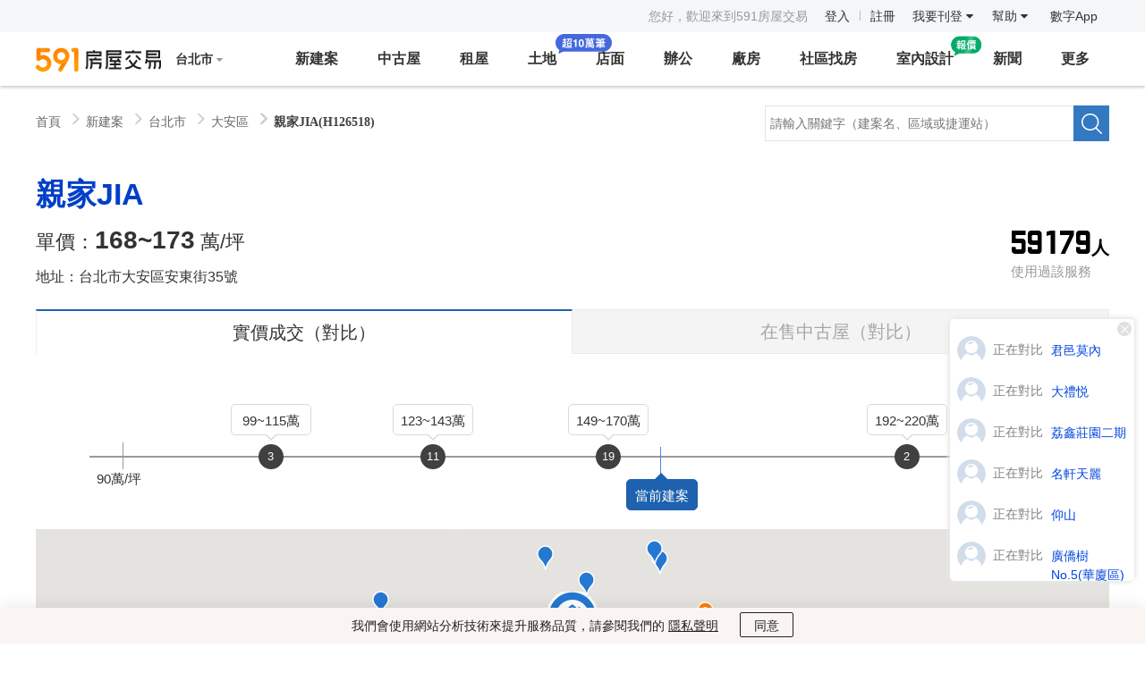

--- FILE ---
content_type: text/html; charset=UTF-8
request_url: https://newhouse.591.com.tw/home/housing/compare?hid=126518
body_size: 15237
content:
<!DOCTYPE HTML>
<html lang="zh-TW">
<head>
    
    <meta http-equiv="Content-Type" content="text/html; charset=utf-8">
<meta http-equiv="content-language" content="zh-TW">
<meta name="author" content="數字科技股份有限公司" />
<meta name="copyright" content="591.com.tw" />
<meta http-equiv="X-UA-Compatible" content="IE=edge, chrome=1">
<title>【親家JIA】開價168~173萬/坪，格局規劃1~2房 - 591新建案</title>
<meta name="keywords" content="親家JIA,親家JIA房價,親家JIA評價,親家JIA台北市,親家JIA大安區" />
<meta name="description" content="591為您提供:「親家JIA」位於台北市大安區，基地面積390.83坪、建蔽率38.66%，樓層規劃地上13層、地下3層，共有105戶住家、2戶店面，格局規劃1~2房、坪數規劃11~27坪。更多親家JIA最新動態、開箱評價，請諮詢電話（0972-528-588轉26449）。" />
<meta name="robots" content="index,follow" />
<meta name="viewport" content="width=device-width, initial-scale=1.0">
<meta name="googlebot" content="index,follow,archive" />
<meta name="google-site-verification" content="hEZ-1CusNSS7yOwwpax-fT1lpRNSdL8muaPV-Ek1eIc" />
<meta name="csrf-token" content="olWk2wv0vOhvWbgsQeIrN3IE6DxkKJuDhHyG56Mb">
<!-- 7.4.8 -->
<!-- Open Graph data -->
<meta property="og:title" content="【親家JIA】開價168~173萬/坪，格局規劃1~2房 - 591新建案" />
<meta property="og:type" content="website" />
<meta property="og:url" content="https://newhouse.591.com.tw/home/housing/compare?hid=126518" />
<meta property="og:image" content="https://img1.591.com.tw/house/2022/05/23/165328142358681706.jpg!730x460.jpg">
<meta property="og:image:width" content="730">
<meta property="og:image:height" content="460">
<meta property="og:description" content="591為您提供:「親家JIA」位於台北市大安區，基地面積390.83坪、建蔽率38.66%，樓層規劃地上13層、地下3層，共有105戶住家、2戶店面，格局規劃1~2房、坪數規劃11~27坪。更多親家JIA最新動態、開箱評價，請諮詢電話（0972-528-588轉26449）。" />
<meta property="fb:app_id" content="1720154344667186" />
<meta property="og:site_name" content="591房屋交易" />
<meta property="fb:share:token" content="7c1f3f3d9d5a4e8b2c1d5e7f8a9b2c3d">


    
    <link rel="shortcut icon" type="image/x-icon" href="//s.591.com.tw/build/lib/favicon.ico" />
<link rel="stylesheet" href="//s.591.com.tw/build/lib/bt/css/bootstrap.min.css?v=f09ce2f53b">

<link rel="stylesheet" href="//s.591.com.tw/build/lib/awesome/css/font-awesome.min.css?v=abebf7de7a" media="print" onload="this.media='all'">
<link rel="stylesheet" href="//s.591.com.tw/build/static/public/sass/default.public.css?v=4f5fb495de">

<script src="//s.591.com.tw/build/lib/jquery-1.9.1.min.js?v=397754ba49"></script>

    <script src="//s.591.com.tw/build/lib/vue/vuemin.js"></script>

<script>
    if (typeof Promise !== "function") {
        document.write('<script src="//s.591.com.tw/build\/widget\/utility\/promise.js"><\/script>');
    }
</script>
<script src="//s.591.com.tw/build/lib/sea.js?v=973ec7d488"></script>
<script>
    seajs.config({
        preload:["//s.591.com.tw/build/static/config.js?v=785eea6fa1"],
        base: "//s.591.com.tw/build/"
    });
	seajs.use(["btjs"]);
</script>
<!--[if lt IE 9]>
  	<script src="//s.591.com.tw/build/lib/html5shiv.min.js?v=0ce8f35589"></script>
<![endif]-->

    
    <script>
	/**
	 * update 2017/06/16 by <dzq@addcn.com> filter iframe stat
	 *
	 * @params  GTM_IS_IFRAME{Number} global variable be use to filter iframe stat, 0-stat, 1-not stat.
	 */
	try {
        // 如果當前 GTM_IS_IFRAME 已定義,則使用已定義內容,未定義就判斷是否是嵌入頁面進行處理
        window.GTM_IS_IFRAME = typeof GTM_IS_IFRAME !== 'undefined'
            ? GTM_IS_IFRAME
            : top.location.href === window.location.href
                ? 0 : 1
	} catch (e) {
		window.GTM_IS_IFRAME = 0
    }

	// export userId
	var GTM_USER_ID = '0'

    window.dataLayer = window.dataLayer || []
    window.dataLayer.push({
        'user_id': '' || undefined,
        'user_role': '' || undefined,
    })

	;(function(w,d,s,l,i){w[l]=w[l]||[];w[l].push({'gtm.start':
	new Date().getTime(),event:'gtm.js'});var f=d.getElementsByTagName(s)[0],
	j=d.createElement(s),dl=l!='dataLayer'?'&l='+l:'';j.async=true;j.src=
	'https://www.googletagmanager.com/gtm.js?id='+i+dl;f.parentNode.insertBefore(j,f);
	})(window,document,'script','dataLayer','GTM-K5L9PD');
</script>




<!-- addcn-591-jkb -->
        <link rel="stylesheet" href="//s.591.com.tw/build/static/housing/detail/sass/compare.css?v=dec3e8d15b">
</head>
<body>
    
    <!-- Google Tag Manager (noscript) -->
<noscript><iframe src="https://www.googletagmanager.com/ns.html?id=GTM-K5L9PD"
height="0" width="0" style="display:none;visibility:hidden"></iframe></noscript>
<!-- End Google Tag Manager (noscript) -->
    
            <style>
    .statement-box {
        position: fixed;
        left:0;
        bottom:0;
        z-index: 99999999;
        width: 100%;
        height: 40px;
        line-height: 40px;
        color: #222;
        background-color: #FAF5F2;
        display: none;
        font-size: 14px;
        box-shadow: 0px 0px 20px 0px rgba(0, 0, 0, 0.1);
        text-align: center;
    }
    .statement-content {
        width: 1200px;
        margin: 0 auto;
    }
    @media  only screen and (max-width: 1190px) {
        .statement-content {
            width: 1000px;
        }
    }
    .statement-content a {
        color: #222;
        text-decoration: underline;
        cursor: pointer;
    }
    .statement-confirm {
        cursor: pointer;
        width: 60px;
        height: 28px;
        line-height: 28px;
        border: 1px solid #222;
        border-radius: 2px;
        outline: none;
        font-size:14px;
        color: #222;
        background-color: #FAF5F2;
        margin-left:20px;
        /* margin-top: 10px; */
    }
    .statement-confirm:hover {
        background-color: #fff;
    }
</style>


<div class="statement-box">
    <div class="statement-content">
        我們會使用網站分析技術來提升服務品質，請參閱我們的
        <a class="statement" target="_blank" href="https://help.591.com.tw/content/76/186/tw/privacy.html">隱私聲明</a>
        <button class="statement-confirm">同意</button>
    </div>
</div>


<nav class="nav-wrapper">

    
    <div class="nav-login">

        <div class="login-status" id="vueLoginStatus">
            <ul>
                
                                    <li style="color: #999">您好，歡迎來到591房屋交易</li> &nbsp;
                    <li class="nav-link">
                        <a href="//www.591.com.tw/user-login.html" target="_blank" class="gtm-flag" data-gtm-stat="頭部導航_登入_登入">登入</a>
                        <em class="divide-line"></em>
                        <a href="//www.591.com.tw/index.php?module=user" target="_blank" class="gtm-flag" data-gtm-stat="頭部導航_註冊_註冊">註冊</a>
                    </li>
                
                
                <li class="dropMenu">
                                        <div class="dropbox undis nav-publish">
                        <div class="dropbox-arrow"></div>
                        <ul>
                            <li><a href="//www.591.com.tw/index.php?module=userCenter" data-gtm-stat="頭部導航_登錄後下拉_會員中心">會員中心</a></li>
                            <li><a href="//www.591.com.tw/index.php?module=user&action=logout" data-gtm-stat="頭部導航_登錄後下拉_退出">退出</a></li>
                        </ul>
                    </div>
                </li>

                
                <li class="dropMenu nav-small-post">
                    <a href="//www.591.com.tw/index.php?module=house&action=postFirst" data-gtm-stat="頭部導航_我要刊登_我要刊登">我要刊登 <i class="fa fa-caret-down"></i></a>
                    <div class="dropbox undis nav-publish">
                        <div class="dropbox-arrow"></div>
                        <ul>
                            <li><a target="_blank" href="//www.591.com.tw/index.php?module=house&action=postFirst&type=rent" data-gtm-stat="頭部導航_我要刊登_我要刊登">刊登出租</a></li>
                            <li><a target="_blank" href="//www.591.com.tw/index.php?module=house&action=postFirst&type=sale" data-gtm-stat="頭部導航_我要刊登_我要刊登">刊登出售</a></li>
                            <li><a target="_blank" href="//www.591.com.tw/index.php?module=housing&action=housing" data-gtm-stat="頭部導航_我要刊登_我要刊登">刊登建案</a></li>
                            <li><a target="_blank" href="//www.591.com.tw/advertisement" data-gtm-stat="頭部導航_我要刊登_圖片廣告">圖片廣告</a></li>
                            <li><a target="_blank" href="//www.591.com.tw/home/help/chargeIntro/1" data-gtm-stat="頭部導航_我要刊登_我要刊登">收費標準</a></li>
                        </ul>
                    </div>
                </li>

                
                <li class="dropMenu nav-small-help">
                    <a href="https://help.591.com.tw/" target="_blank" class="gtm-flag" data-gtm-stat="頭部導航_幫助_幫助">幫助 <i class="fa fa-caret-down"></i></a>
                    <div class="dropbox undis nav-help">
                        <div class="dropbox-arrow"></div>
                        <!-- <dl>
                            <dt>諮詢入口</dt>
                            <dd>
                                <a href="javascript:;" class="js-onlineService" data-gtm-stat="頭部導航_幫助_非會員留言">非會員留言</a>
                                <a href="javascript:;" class="js-onlineService" data-gtm-stat="頭部導航_幫助_會員申訴">會員申訴</a>
                                <a href="javascript:;" class="js-onlineService" data-gtm-stat="頭部導航_幫助_申訴回覆">申訴回覆</a>
                            </dd>
                        </dl> -->
                        <dl>
                            <dt>AI自助服務</dt>
                            <dd>
                                <a href="https://cs-ai.591.com.tw/DelayPackage" class="cs-ai-service" target="_blank" data-gtm-stat="頭部導航_幫助_套餐延期">套餐延期</a>
                                <a href="https://cs-ai.591.com.tw/ModifyPost" class="cs-ai-service" target="_blank" data-gtm-stat="頭部導航_幫助_修改物件資料">修改物件資料</a>
                                <a href="https://cs-ai.591.com.tw/CancelPost" class="cs-ai-service" target="_blank" data-gtm-stat="頭部導航_幫助_極速退點">極速退點</a>
                                <a href="https://cs-ai.591.com.tw/Get711PayNumber" class="cs-ai-service" target="_blank" data-gtm-stat="頭部導航_幫助_7-11儲值">7-11儲值</a>
                                <a href="https://cs-ai.591.com.tw/DeletePriceFluctuations" class="cs-ai-service" target="_blank" data-gtm-stat="頭部導航_幫助_清空價格波動">清空價格波動</a>
                                <input type="hidden" id="cs-ai-service-params" value="">
                            </dd>
                        </dl>
                        <dl>
                            <dt>新手指南</dt>
                            <dd>
                                <a href="//www.591.com.tw/index.php?module=user" target="_blank" data-gtm-stat="頭部導航_幫助_註冊會員">註冊會員</a>
                                <!-- <a href="https://help.591.com.tw/content/56/139/tw/忘記密碼找回方法.html" target="_blank" data-gtm-stat="頭部導航_幫助_忘記帳密">忘記帳密</a> -->
                                <!-- <a href="https://help.591.com.tw/category/57/修改個人資料.html" target="_blank" data-gtm-stat="頭部導航_幫助_修改個人資料">修改個人資料</a> -->
                                <a href="https://help.591.com.tw/content/20/30/tw/%E5%A6%82%E4%BD%95%E5%88%8A%E7%99%BB%E6%88%BF%E5%B1%8B%E5%BB%A3%E5%91%8A%EF%BC%9F.html" target="_blank" data-gtm-stat="頭部導航_幫助_如何刊登">如何刊登</a>
                                <a href="https://www.591.com.tw/home/help/chargeIntro/1" target="_blank" data-gtm-stat="頭部導航_幫助_收費標準">收費標準</a>
                                <a href="https://help.591.com.tw/content/13/5/tw/%E5%84%B2%E5%80%BC%E6%95%99%E5%AD%B8.html" target="_blank" data-gtm-stat="頭部導航_幫助_儲值方式">儲值方式</a>
                            </dd>
                        </dl>
                        <!-- <dl>
                            <dt>房東幫助</dt>
                            <dd>
                                <a href="https://help.591.com.tw/content/20/30/tw/%E5%A6%82%E4%BD%95%E5%88%8A%E7%99%BB%E6%88%BF%E5%B1%8B%E5%BB%A3%E5%91%8A%EF%BC%9F.html" target="_blank" data-gtm-stat="頭部導航_幫助_如何刊登">如何刊登</a>
                                <a href="//www.591.com.tw/home/help/chargeIntro/1" target="_blank" data-gtm-stat="頭部導航_幫助_收費標準">收費標準</a>
                                <a href="https://help.591.com.tw/content/13/5/tw/儲值教學.html" target="_blank" data-gtm-stat="頭部導航_幫助_付款教學">付款教學</a>
                                <a href="https://help.591.com.tw/category/23/上傳房屋圖檔.html" target="_blank" data-gtm-stat="頭部導航_幫助_上傳房屋圖片">上傳房屋圖片</a>
                                <a href="https://help.591.com.tw/category/63/房屋廣告管理.html" target="_blank" data-gtm-stat="頭部導航_幫助_房屋廣告管理">房屋廣告管理</a></dd>
                        </dl>
                        <dl>
                            <dt>經紀人幫助</dt>
                            <dd>
                                <a href="//www.591.com.tw/home/help/chargeIntro/2 " target="_blank" data-gtm-stat="頭部導航_幫助_售屋套餐介紹">售屋套餐介紹</a>
                                <a href="https://help.591.com.tw/category/30/經紀人認證.html" target="_blank" data-gtm-stat="頭部導航_幫助_仲介職業認證">仲介職業認證</a>
                            </dd>
                        </dl> -->
                        <dl>
                            <dt>建築/代銷公司幫助</dt>
                            <dd>
                                <a href="https://help.591.com.tw/content/34/76/tw/%E5%A6%82%E4%BD%95%E5%88%8A%E7%99%BB%E5%BB%BA%E6%A1%88%E5%BB%A3%E5%91%8A%EF%BC%9F.html" target="_blank" data-gtm-stat="頭部導航_幫助_如何刊登建案廣告">如何刊登建案廣告</a>
                                <a class="highlight" href="//www.591.com.tw/advertisement" target="_blank" data-gtm-stat="頭部導航_幫助_我要推廣">我要推廣</a>
                                <a class="highlight" href="//newhouse.591.com.tw/sales/updatePack?entrance=navHelp" target="_blank" data-gtm-stat="更新包宣導頁_入口_導航欄-幫助">新建案列表頁排序方案</a>
                            </dd>
                        </dl>
                        <dl>
                            <dt>客戶服務</dt>
                            <dd>
                                <a href="javascript:;" class="js-onlineService btn-link" data-gtm-stat="頭部導航_幫助_在線客服">在線客服</a>
                                <div class="cs-ai-pop" data-gtm-stat="頭部導航_幫助_電話客服">
                                    <span class="pop-name">電話客服</span>
                                    <div class="pop-content">
                                        <p><strong class="title">客服電話</strong><span class="strong phone">02-55722000</span></p>
                                        <p>
                                            <strong class="title">溫馨提示</strong>
                                            <span>自助服務可幫助83%的會員在1分鐘內解決問題，免電話費，<a href="https://cs-ai.591.com.tw/index" target="_blank" class="cs-ai-service">立即體驗>></a><br>
                                            若無法及時撥通，可能是業務繁忙，建議使用<a href="https://user.591.com.tw/home/onlineService" target="_blank" class="cs-ai-service">在線客服</a>進行諮詢</span>
                                        </p>
                                    </div>
                                </div>
                                <div class="cs-ai-pop" data-gtm-stat="頭部導航_幫助_客服信箱">
                                    <span class="pop-name">客服信箱</span>
                                    <div class="pop-content min">
                                        <p><strong class="title">客服信箱</strong><span class="strong">service@591.com.tw</span></p>
                                        <p><strong class="title">回復時間</strong><span>一個工作日內</span></p>
                                    </div>
                                </div>
                                <br/>
                                <span>服務時間：週一至週日 9:00-18:00</span> 
                                <a href="https://help.591.com.tw/" class="drop-btn" target="_blank" data-gtm-stat="頭部導航_幫助_查看更多幫助內容">查看更多幫助內容</a>
                            </dd>
                        </dl>
                    </div>
                </li>

                
                <li class="dropMenu nav-small-addcn" @mouseenter="showAddcnAppList = true"  @mouseleave="showAddcnAppList = false">
                    <a href="http://www.addcn.com/" target="_blank" class="addcn" data-gtm-stat="頭部導航_addcn_addcn">數字App</a>
                    <vue-addcn-app v-if="showAddcnAppList" v-once />
                </li>
            </ul>

        </div>
    </div>

    <div class="nav">
        <div class="logo" id="festivalLogo">
            <a href="//www.591.com.tw" data-gtm-stat="頭部導航_logo_1" class="logo-box">
                <img src="//s.591.com.tw/build/static/public/images/header/logo.png?20230131" width="140" height="28">
            </a>
            
            <span class="needle-common">
                <n-festival-logo disabled no-teleport></n-festival-logo>
            </span>
        </div>


        <div class="area" id="areaSelect"><a href="javascript:;" data-gtm-stat="頭部導航_縣市切換_1"><span class="areaTxt">台北市</span> <i class="fa fa-caret-down"></i></a></div>

        
        <div class="nav-list">
            <ul class="clearfix">
                <li class="">
                    <a class="gtm-flag" href="//newhouse.591.com.tw" data-gtm-stat="頭部導航_新建案_新建案">新建案</a>

                    
                    <div class="sub-nav newhouse">
                        <section class="nav-category subnav-newBuild">
                            <div class="sub-nav-list nav-item-left">
                                <dl>
                                    <dt>銷售中新建案</dt>
                                    <dd>
                                        <a href="//newhouse.591.com.tw/housing-list.html" data-gtm-stat="頭部導航_新建案_所有新建案">所有新建案</a>
                                        <a href="//newhouse.591.com.tw/housing-list.html?build_type=1" data-gtm-stat="頭部導航_新建案_預售屋">預售屋</a>
                                        <a href="//newhouse.591.com.tw/housing-list.html?now=1" data-gtm-stat="頭部導航_新建案_最新公開銷售">最新公開銷售</a>
                                        <a href="//newhouse.591.com.tw/housing-list.html?build_type=2" data-gtm-stat="頭部導航_新建案_新成屋">新成屋</a>
                                        <a href="//newhouse.591.com.tw/housing-list.html?type=1" data-gtm-stat="頭部導航_新建案_捷運宅">捷運宅</a>
                                        <a href="https://upscale.591.com.tw" class="upscale" data-gtm-stat="高檔住宅_站內入口_新建案二級導航">高檔住宅</a>
                                    </dd>
                                </dl>
                            </div>

                            <div class="sub-nav-list nav-item-middle">
                                <dl>
                                    <dt>建築/代銷公司</dt>
                                    <dd>
                                        <p>與其他網路平臺相比，591擁有更多精準的買屋人群，現在加入即可獲取看屋人潮喔！</p>

                                        <a href="//www.591.com.tw/index.php?module=housing&action=housing" class="nav-btn" data-gtm-stat="頭部導航_新建案_立即免費刊登新建案">立即免費刊登新建案</a>
                                        <a href="//www.591.com.tw/advertisement" data-gtm-stat="頭部導航_新建案_嘗試廣告網絡合作" class="nav-btn" target="_blank">十大建案熱銷秘笈</a>
                                        <a href="//user-newhouse.591.com.tw/union" data-gtm-stat="頭部導航_新建案_新建案廣告" class="nav-btn" target="_blank">
                                            <span class="default">新建案廣告</span>
                                            <span class="hover">智能優選、列表排序曝光</span>
                                        </a>
                                        <a href="//newhouse.591.com.tw/sales/updatePack?entrance=housingNav" class="nav-btn hot nav-btn-deep" target="_blank" data-gtm-stat="更新包宣導頁_入口_導航欄-新建案浮層">瞭解列表頁排序方案2
                                            <em class="infinite"></em>
                                        </a>
                                    </dd>
                                </dl>
                            </div>

                            <div class="sub-nav-list nav-item-right">
                                <dl>
                                    <dt>買房工具</dt>

                                    <dd>
                                        <a href="//mortgage.591.com.tw" data-gtm-stat="頭部導航_新建案_最新房貸利率">最新房貸利率</a>
                                        <a href="//mortgage.591.com.tw/calculator" data-gtm-stat="頭部導航_新建案_房貸試算器">房貸試算器</a>
                                        <a href="//market.591.com.tw" data-gtm-stat="頭部導航_新建案_社區行情">實價登錄</a>
                                        <a href="//newhouse.591.com.tw/home/housing/vr" data-gtm-stat="頭部導航_新建案_環景720專區">環景720專區</a>
                                    </dd>
                                </dl>
                            </div>

                            <div class="sub-nav-list nav-item-100">
                                <dl>
                                    <dt class="design-100">裝修服務</dt>

                                    <dd>
                                        <a class="entry-100" data-gtm-stat="新建案導航_裝修服務_領取報價清單" target="_blank" href="//www.591.com.tw/design/calculate?utm_source=591newhouse&utm_medium=nav_bar&utm_campaign=get_quotation&style=v2">
                                            <img src="//s.591.com.tw/build/static/public/images/header/100-entry-newhouse.png?t=20241025" />
                                            <div class="swiper-vertical-scroll">
                                                <div class="swiper-vertical-scroll-inner">
                                                    <p>領取報價清單</p>
                                                    <p>已超過10萬人領取</p>
                                                </div>
                                                <div class="swiper-vertical-scroll-inner clone">
                                                    <p>領取報價清單</p>
                                                    <p>已超過10萬人領取</p>
                                                </div>
                                            </div>
                                        </a>
                                        <div class="links">
                                            <a target="_blank" data-gtm-stat="新建案導航_裝修服務_瀏覽海量圖庫" href="https://www.100.com.tw/works?utm_source=591newhouse&utm_medium=nav_bar&utm_campaign=browse_works&sort=similarity">瀏覽海量圖庫</a>
                                            <a target="_blank" data-gtm-stat="新建案導航_裝修服務_查看實用攻略" href="https://www.100.com.tw/guide?utm_source=591newhouse&utm_medium=nav_bar&utm_campaign=view_guide">查看實用攻略</a>
                                        </div>
                                    </dd>
                                </dl>
                            </div>
                        </section>
                    </div>
                </li>


                <li class="">
                    <a href="//sale.591.com.tw?shType=list&regionid=1" class="gtm-flag" data-gtm-stat="頭部導航_中古屋_中古屋">中古屋</a>

                    
                    <div class="sub-nav">
                        <section class="nav-category subnav-sale">
                            <div class="sub-nav-list nav-wide">
                                <dl>
                                    <dt>待售中古屋</dt>
                                    <dd>
                                        <a href="//sale.591.com.tw?shType=list&regionid=1" data-gtm-stat="頭部導航_中古屋_所有房源">所有物件</a>
                                        <a href="//sale.591.com.tw/map-index.html" data-gtm-stat="頭部導航_中古屋_地圖找房">地圖找房</a>
                                        <a href="//sale.591.com.tw?shType=host&regionid=1" data-gtm-stat="頭部導航_中古屋_屋主房源">屋主物件</a>
                                        <a href="//sale.591.com.tw?shType=list&regionid=1&label=1" data-gtm-stat="頭部導航_中古屋_降價房源">降價物件</a>
                                        <a href="//sale.591.com.tw?shType=list&regionid=1&label=13" data-gtm-stat="頭部導航_中古屋_急售房源">急售物件</a>
                                        <a href="//sale.591.com.tw?shType=list&regionid=1&label=10" class="goodhouse" data-gtm-stat="頭部導航_中古屋_必看好屋">必看好屋</a>
                                        <a href="//sale.591.com.tw?shType=list&regionid=1&kind=22" data-gtm-stat="頭部導航_中古屋_法拍屋">法拍屋</a>
                                        <a class="house-entrust" data-gtm-stat="屋主委託_委託入口_點擊【中古屋菜單下拉入口】"  href="//market.591.com.tw/entrust?entryType=5" id="sale-house-entrust">屋主委賣</a>
                                    </dd>
                                </dl>
                            </div>
                            <div class="sub-nav-list nav-narrow">
                                <dl>
                                    <dt>買房工具</dt>
                                    <dd>
                                        <a href="//mortgage.591.com.tw" data-gtm-stat="頭部導航_中古屋_最新房貸利率">最新房貸利率</a>
                                        <a href="//mortgage.591.com.tw/calculator" data-gtm-stat="頭部導航_中古屋_房貸試算器">房貸試算器</a>
                                        <a href="//market.591.com.tw" class="newFeatures" data-gtm-stat="頭部導航_中古屋_社區行情">實價登錄</a>
                                        <a href="//sale.591.com.tw/saleBroker.html" data-gtm-stat="頭部導航_中古屋_找經紀人">找經紀人</a>
                                    </dd>
                                </dl>
                            </div>
                            <div class="sub-nav-list nav-last">
                                <dl>
                                    <dt>經紀人</dt>
                                    <dd>
                                        <p><span class="fc-red">推薦！</span>仲介用戶購買售屋套餐，單筆最低至240元！</p>

                                        <a href="//www.591.com.tw/index.php?module=house&action=postFirst&type=sale" class="nav-btn" data-gtm-stat="頭部導航_中古屋_立即刊登出售廣告">立即刊登出售廣告</a>
                                        <a href="//www.591.com.tw/home/help/chargeIntro/2 " class="nav-btn ml15" data-gtm-stat="頭部導航_中古屋_瞭解售屋套餐方案">瞭解售屋套餐方案</a>
                                    </dd>
                                </dl>
                            </div>
                            <div class="sub-nav-list nav-item-100">
                                <dl>
                                    <dt class="design-100">裝修服務</dt>

                                    <dd>
                                        <a class="entry-100" data-gtm-stat="中古屋導航_裝修服務_領取報價清單" target="_blank" href="//www.591.com.tw/design/calculate?utm_source=591sale&utm_medium=nav_bar&utm_campaign=get_quotation&style=v2">
                                            <img src="//s.591.com.tw/build/static/public/images/header/100-entry-sales.png?t=20241025" />
                                            <div class="swiper-vertical-scroll">
                                                <div class="swiper-vertical-scroll-inner">
                                                    <p>領取報價清單</p>
                                                    <p>已超過10萬人領取</p>
                                                </div>
                                                <div class="swiper-vertical-scroll-inner clone">
                                                    <p>領取報價清單</p>
                                                    <p>已超過10萬人領取</p>
                                                </div>
                                            </div>
                                        </a>
                                        <div class="links">
                                            <a target="_blank" data-gtm-stat="中古屋導航_裝修服務_瀏覽海量圖庫" href="https://www.100.com.tw/works?utm_source=591sale&utm_medium=nav_bar&utm_campaign=browse_works&sort=similarity">瀏覽海量圖庫</a>
                                            <a target="_blank" data-gtm-stat="中古屋導航_裝修服務_查看實用攻略" href="https://www.100.com.tw/guide?utm_source=591sale&utm_medium=nav_bar&utm_campaign=view_guide">查看實用攻略</a>
                                        </div>
                                    </dd>
                                </dl>
                            </div>
                        </section>
                    </div>

                </li>


                <li class="">
                    <a href="//rent.591.com.tw/list?region=1" class="gtm-flag" data-gtm-stat="頭部導航_租屋_租屋">租屋</a>

                    
                    <div class="sub-nav">
                        <section class="nav-category subnav-rent">
                            <div class="sub-nav-list nav-wide">
                                <dl>
                                    <dt>待租物件</dt>
                                    <dd>
                                        <a href="//rent.591.com.tw/list?region=1" data-gtm-stat="頭部導航_租屋_所有房源">所有物件</a>
                                        <a href="//rent.591.com.tw/list?region=1&shType=host" data-gtm-stat="頭部導航_租屋_房東出租">房東出租</a>
                                        <a href="//rent.591.com.tw/list?kind=1" data-gtm-stat="頭部導航_租屋_整層住家">整層住家</a>
                                        <a href="//rent.591.com.tw/map-index.html" data-gtm-stat="頭部導航_租屋_地圖找房">地圖找房</a>
                                        <a href="//rent.591.com.tw/list?region=1&kind=2" data-gtm-stat="頭部導航_租屋_獨立套房">獨立套房</a>
                                        <a href="//rent.591.com.tw/list?region=1&mrt=1" data-gtm-stat="頭部導航_租屋_捷運找房">捷運找房</a>
                                        <a href="//rent.591.com.tw/list?region=1&kind=3" data-gtm-stat="頭部導航_租屋_分租套房">分租套房</a>
                                        <a href="//rent.591.com.tw/list?region=1&school=0" data-gtm-stat="頭部導航_租屋_學校找房">學校找房</a>
                                        <a href="//rent.591.com.tw/list?region=1&kind=4" data-gtm-stat="頭部導航_租屋_雅房">雅房</a>
                                        <a class="house-entrust" data-gtm-stat="屋主委託_委託入口_點擊【租屋菜單下拉入口】" href="//market.591.com.tw/entrust?entryType=6" id="rent-house-entrust">屋主委租</a>
                                    </dd>
                                </dl>
                            </div>
                            <div class="sub-nav-list nav-narrow">
                                <dl>
                                    <dt>租屋工具</dt>
                                    <dd>
                                        <a href="https://help.591.com.tw/category/50/房客手冊.html" data-gtm-stat="頭部導航_租屋_租屋手冊">租屋手冊</a>
                                        <a href="https://help.591.com.tw/content/51/100/tw/%E7%A7%9F%E5%B1%8B%E5%A5%91%E7%B4%84.html" data-gtm-stat="頭部導航_租屋_契約下載">契約下載</a>
                                        <a href="//rent.591.com.tw/rentBroker.html" data-gtm-stat="頭部導航_租屋_找經紀人">找經紀人</a>
                                    </dd>
                                </dl>
                            </div>
                            <div class="sub-nav-list nav-last">
                                <dl>
                                    <dt>房東/代理人</dt>
                                    <dd>
                                        <p>使用過591房東們的共同見證，最快3天就成交！<br> 不要錯過你儘早收租好機會喔！</p>

                                        <a href="//www.591.com.tw/index.php?module=house&action=postFirst&type=rent" class="nav-btn" data-gtm-stat="頭部導航_租屋_立即刊登出租廣告">立即刊登出租廣告</a> <a href="//www.591.com.tw/home/help/chargeIntro/1" class="nav-btn ml15" data-gtm-stat="頭部導航_租屋_查看收費說明">查看收費說明</a>
                                    </dd>
                                </dl>
                            </div>
                        </section>
                    </div>
                </li>

                <li >
                    <a href="//land.591.com.tw?type=2&region=1&kind=11" class="gtm-flag land-new-icon" data-gtm-stat="頭部導航_土地_土地">土地</a>


                    
                    <div class="sub-nav">
                        <div class="land-wrapper-list">
                            <p class="wrapper-title">
                                所有物件
                            </p>
                            <div class="land-item-group">
                                <a href="//land.591.com.tw?type=2&region=1&kind=11" class="land-item-link" data-gtm-stat="頭部導航_土地出售">土地出售</a>
                                <a href="//land.591.com.tw?type=1&region=1&kind=11" class="land-item-link" data-gtm-stat="頭部導航_土地出租">土地出租</a>
                            </div>
                        </div>

                        <a data-gtm-stat="導航欄_土地_地圖找地" class="land-extra" target="_blank" href="//land.591.com.tw/map?region_id=1&mode=in-sale">
                            <p class="land-extra-title">
                            地圖找地
                            </p>
                            <p class="land-extra-detail">
                            定位每筆土地<br />可視化看現場與周邊
                            </p>
                            <div class="land-extra-button">
                            立即前往
                            </div>
                        </a>

                        <a data-gtm-stat="導航欄_土地_地圖查實價" class="land-extra" target="_blank" href="//land.591.com.tw/map?region_id=1&mode=real-price">
                            <p class="land-extra-title">
                                地圖查實價
                            </p>
                            <p class="land-extra-detail">
                                與內政部同步更新<br />全台完整土地實價信息
                            </p>
                            <div class="land-extra-button">
                                立即前往
                            </div>
                        </a>
                    </div>
                </li>

                <li class="">
                    <a href="//business.591.com.tw/list?type=1&region=1&kind=5" class="gtm-flag" data-gtm-stat="頭部導航_店面">店面</a>

                    
                    <div class="sub-nav">
                        <section class="nav-category subnav-business">
                            <div class="sub-nav-list nav-wide">
                                <dl>
                                    <dt>出租</dt>
                                    <dd>
                                        <a href="//business.591.com.tw/list?type=1&region=1&kind=5" data-gtm-stat="頭部導航_店面出租">店面出租</a>
                                        <a href="//business.591.com.tw/list?type=6&region=1&kind=5" data-gtm-stat="頭部導航_店面頂讓">店面頂讓</a>
                                    </dd>
                                </dl>
                            </div>
                            <div class="sub-nav-list nav-wide">
                                <dl>
                                    <dt>出售</dt>
                                    <dd>
                                        <a href="//business.591.com.tw/list?type=2&region=1&kind=5" data-gtm-stat="頭部導航_店面出售">店面出售</a>
                                    </dd>
                                </dl>
                            </div>

                        </section>
                    </div>
                </li>

                <li class="">
                    <a href="//business.591.com.tw/list?type=1&region=1&kind=6" class="gtm-flag" data-gtm-stat="頭部導航_辦公">辦公</a>

                    
                    <div class="sub-nav">
                        <section class="nav-category subnav-business">
                            <div class="sub-nav-list nav-wide">
                                <dl>
                                    <dt>出租</dt>
                                    <dd>
                                        <a href="//business.591.com.tw/list?type=1&region=1&kind=6" data-gtm-stat="頭部導航_辦公出租">辦公</a>
                                        <a href="//business.591.com.tw/list?type=1&region=1&kind=12" data-gtm-stat="頭部導航_住辦出租">住辦</a>
                                    </dd>
                                </dl>
                            </div>
                            <div class="sub-nav-list nav-wide">
                                <dl>
                                    <dt>出售</dt>
                                    <dd>
                                        <a href="//business.591.com.tw/list?type=2&region=1&kind=6" data-gtm-stat="頭部導航_辦公出售">辦公</a>
                                        <a href="//business.591.com.tw/list?type=2&region=1&kind=12" data-gtm-stat="頭部導航_住辦出售">住辦</a>
                                    </dd>
                                </dl>
                            </div>

                        </section>
                    </div>
                </li>

                <li class="">
                    <a href="//business.591.com.tw/list?type=1&region=1&kind=7" class="gtm-flag" data-gtm-stat="頭部導航_廠房_廠房">廠房</a>

                    
                    <div class="sub-nav">
                        <section class="nav-category subnav-business">
                            <div class="sub-nav-list nav-wide">
                                <dl>
                                    <dt>出租</dt>
                                    <dd>
                                        <a href="//business.591.com.tw/list?type=1&region=1&kind=7" data-gtm-stat="頭部導航_廠房出租">廠房</a>
                                    </dd>
                                </dl>
                            </div>
                            <div class="sub-nav-list nav-wide">
                                <dl>
                                    <dt>出售</dt>
                                    <dd>
                                        <a href="//business.591.com.tw/list?type=2&region=1&kind=7" data-gtm-stat="頭部導航_廠房出售">廠房</a>
                                    </dd>
                                </dl>
                            </div>

                        </section>
                    </div>
                </li>

                <li>
                    <a href="//market.591.com.tw/list" data-gtm-stat="頭部導航_實價登錄">社區找房</a>
                </li>

                <li class="design-icon">
                    <a href="https://www.100.com.tw?utm_source=591main&utm_medium=nav_bar&utm_campaign=design" data-gtm-stat="頭部導航_室內設計" target="_blank">室內設計</a>
                </li>

                <li class="hasicon ">
                    <a href="https://news.591.com.tw" style="" data-gtm-stat="頭部導航_新建案_新聞資訊">新聞</a>
                </li>

                <li>
                    <a href="javascript:;" class="gtm-flag" >更多</a>

                    
                    <div class="sub-nav more">
                        <section class="nav-category subnav-more">
                            <div class="sub-nav-list nav-narrow">
                                <dl>
                                    <dt>房屋周邊服務</dt>
                                    <dd>
                                        <a href="//bbs.591.com.tw" data-leave-campaign="nav_bar" data-leave-content="more" data-gtm-stat="頭部導航_更多_討論區">討論區</a>
                                        <a href="https://www.100.com.tw?utm_source=591main&utm_medium=nav_bar&utm_campaign=more" data-leave-campaign="nav_bar" data-leave-content="more" class="gtm-flag design-100" target="_blank" data-gtm-stat="更多導航_房屋周邊服務_室內設計">室內設計</a>
                                        <a href="https://nday.com.tw/2K" target="_blank" data-leave-campaign="nav_bar" data-leave-content="more" data-gtm-stat="更多導航_更多_好日子驗屋">好日子驗屋</a>
                                        <a href="https://tasker.com.tw/16548" target="_blank" data-leave-campaign="nav_bar" data-leave-content="more" data-gtm-stat="頭部導航_更多_修水電">修水電</a>
                                    </dd>
                                </dl>
                            </div>
                        </section>
                    </div>
                </li>
            </ul>


        </div>
    </div>
</nav>
<style>
    .nav-item-left .new-shopping {
        position: relative;
    }
    .nav-item-left .new-shopping::after {
        content: '';
        position: absolute;
        width: 38px;
        height: 24px;
        position: absolute;
        top: -14px;
        left: 44px;
        z-index: 1;
        background: url('/static/public/images/header/new-2.png') no-repeat;
        background-size: 100%;
    }
</style>
<script>
    seajs.use('header')
</script>

<script id="vue-addcn-app" type="text/x-template">
    <div class="dropbox nav-addcn" style="display: block">
        <ul>
            <li>
                <a href="//www.8591.com.tw/news-app.html?aid=849" target="_blank" title="8591寶物交易" google-data-stat="頭部導航_addcn_8591寶物交易">
                    <img src="//s.591.com.tw/build/static/public/images/header/icon-8591.png?t=20250509" alt="8591寶物交易" width="60" height="60">
                    <p>8591寶物交易</p>
                </a>
            </li>
            <li>
                <a href="//www.591.com.tw#anchor_app" target="_blank" title="591房屋交易" google-data-stat="頭部導航_addcn_591房屋交易">
                    <img src="//s.591.com.tw/build/static/public/images/header/icon-591.png?t=20250509" alt="591房屋交易">
                    <p>591房屋交易</p>
                </a>
            </li>
            <li>
                <a href="//uc.100.com.tw/apps-download.html" target="_blank" title="100室內設計" google-data-stat="頭部導航_addcn_100室內設計">
                    <img src="//s.591.com.tw/build/static/public/images/header/icon-100.png?t=20250509" width="60" height="60" alt="100室內設計">
                    <p>100室內設計</p>
                </a>
            </li>
            <li>
                <a href="//www.8891.com.tw/index-appDown.html" target="_blank" title="8891中古車" google-data-stat="頭部導航_addcn_8891中古車">
                    <img src="//s.591.com.tw/build/static/public/images/header/icon-8891.png?t=20250509"  width="60" height="60" alt="8891中古車">
                    <p>8891中古車</p>
                </a>
            </li>
            <li>
                <a href="//c.8891.com.tw/photoIndex-appDown.html" target="_blank" title="8891汽車" google-data-stat="頭部導航_addcn_8891汽車">
                    <img src="//s.591.com.tw/build/static/public/images/header/icon-8891-newCar.svg" width="60" height="60" alt="8891汽車">
                    <p>8891汽車</p>
                </a>
            </li>
            <li>
                <a href="//www.518.com.tw/" target="_blank" title="518熊班" google-data-stat="頭部導航_addcn_518熊班">
                    <img src="//s.591.com.tw/build/static/public/images/header/icon-518-job.svg" alt="518熊班">
                    <p>518熊班</p>
                </a>
            </li>
            <li>
                <a href="//www.518.com.tw/active-vip_superiority.html#app518" target="_blank" title="熊班企業版" google-data-stat="頭部導航_addcn_熊班企業版">
                    <img src="//s.591.com.tw/build/static/public/images/header/icon-518-hire.svg" alt="熊班企業版">
                    <p>熊班企業版</p>
                </a>
            </li>
            <li>
                <a href="//www.tasker.com.tw/" target="_blank" title="出任務" google-data-stat="頭部導航_addcn_出任務">
                    <img src="//s.591.com.tw/build/static/public/images/header/icon-tasker.png" alt="出任務">
                    <p>出任務</p>
                </a>
            </li>
            <li>
                <a href="//518.com.tw/15043" target="_blank" title="小雞上工" google-data-stat="頭部導航_addcn_小雞上工">
                    <img src="//s.591.com.tw/build/static/public/images/header/icon-chick.png" alt="小雞上工">
                    <p>小雞上工</p>
                </a>
            </li>
            <li>
                <a href="//www.addcn.com/app/job-listings?utm_source=591&utm_medium=app_link" target="_blank" title="數字徵才" google-data-stat="頭部導航_addcn_數字徵才">
                    <img src="//s.591.com.tw/build/static/public/images/header/icon-addcn-job-02.svg" alt="數字徵才">
                    <p>數字徵才</p>
                </a>
            </li>
            <li>
                <a href="https://www.945.com.tw" target="_blank" title="找師傅" google-data-stat="頭部導航_addcn_找師傅">
                    <img src="//s.591.com.tw/build/static/public/images/header/find-master.png" alt="找師傅">
                    <p>找師傅</p>
                </a>
            </li>
        </ul>
    </div>
</script>

<script>
    Vue.component('VueAddcnApp', {
        template: '#vue-addcn-app'
    })
</script>
    

    
    
    <div id="container">
        
        
	
	<link rel="stylesheet" href="//s.591.com.tw/build/static/housing/detail/sass/header.css?v=e2c67f884f">

    
    <div class="wrap" style="position:relative; width:100%; overflow:hidden;">
        <div id="UNION_35" style="width:3000px; position:absolute; left:50%; margin-left:-1500px;top:0; text-align:center;"></div>
    </div>

<section class="housing_header clearfix">
    
    <section class="breadcrumb_wrap">
        <ol class="breadcrumb">
            <li><a data-gtm-stat="新建案詳情頁_麵包屑_首頁點擊" href="//www.591.com.tw">首頁</a></li>
            <li><a data-gtm-stat="新建案詳情頁_麵包屑_新建案點擊" href="//newhouse.591.com.tw">新建案 </a></li>
            <li><a data-gtm-stat="新建案詳情頁_麵包屑_縣市點擊"
                   href="//newhouse.591.com.tw/housing-list-1.html">台北市</a>
            </li>
            <li><a data-gtm-stat="新建案詳情頁_麵包屑_區域點擊"
                   href="//newhouse.591.com.tw/housing-list-1-5.html">大安區</a>
            </li>
            <li class="active">親家JIA(H126518)</li>
        </ol>
    </section>

    
    <section id="vue-search" class="search_wrap form-inline">
        <form action="/housing-list-999-0.html" accept-charset="UTF-8">
            <input placeholder="請輸入關鍵字（建案名、區域或捷運站）" type="text" class="search_input" name="keyword" autocomplete="off" id="keyword" v-model="q">
            <button type="submit" class="btn btn-default search_btn" data-gtm-stat="新建案詳情頁_搜尋欄_搜尋點擊"></button>
        </form>
        <vue-search-list from="housingDetail" :data="data" :show="show" v-on:empty="empty" v-on:click="clickHandler" :options="options"></vue-search-list>
    </section>
    
    <!-- vue 關鍵字聯想顯示組件，目前在新建案詳細頁，及 591 首頁有用到，老框架有類似的組件-->
<script type="text/x-template" id="vue-search-list">
    <div class="imaginary-panel" v-show="show">
        <ul :class="{'keywords': keywords}">
            <div class='search-image-tip mb-16' v-if="history.length && !keywords">
                <span>過往搜尋</span><span @click="emptyHistory" class="pull-right clear-history"></span>
            </div>
            <div class="history-list" :class="{'extand': extand }" v-if="history.length && !keywords" ref="historyList">
                <div class="extand-history" :class="{'extand': extand }" v-if="overHeight" @click.stop="extandHistory"></div>
                <div class="history-list-item" v-for="item,index in history" :key="index">
                    <a :href="parseHref(item)">{{overhideText(item.key)}}</a>
                </div>
            </div>
            <div v-if="mode=='present' && data.length && !keywords" class='search-image-tip mb-8'>您可能在找</div>
            <div v-else-if="mode=='mostSearch' && data.length && !keywords" class='search-image-tip mb-8'>大家都在搜</div>
            <li class="search-imaginary-item" v-for="item,index in data" :class="{'active': index==activeIndex}" :key="index">
                <a v-if="item.alias" :href="parseHref(item)" target="_blank" class="search-item-content-wrapper" @click="clickHandler(item)">
                    <div class="search-item-content-left">
                        <span class='alias-type' :class="{'housing': item.alias_type === 5}">{{item.alias}}</span>
                        <div class="inner">
                            <div class="title-wrapper">
                                <span class="ellipsis name" v-html="item.parsedKey ? item.parsedKey : item.key"></span>
                                <span class="activity-tag" v-if="item.act_tag && item.act_tag.url"></span>
                            </div>
                            <p class="tags-wrapper">
                                <!-- 1：縣市 2：鄉鎮 3：捷運 4：狀態 5：建案 6：生活圈 -->
                                <span class="tag" v-if="item.alias_type === 1 && item.data && item.data.area_name">{{ item.data.area_name }}</span>
                                <span class="tag" v-else-if="[2, 4].includes(item.alias_type) && item.data && item.data.region_name">{{ item.data.region_name }}</span>
                                <span class="tag" v-else-if="item.alias_type === 3 && item.data && item.data.line_name">{{ item.data.line_name }}</span>
                                <span class="tag" v-else-if="[5, 6, 7, 8, 9].includes(item.alias_type) && item.data && item.data.region_name && item.data.section_name">{{ item.data.region_name + ' ' + item.data.section_name }}</span>
                                <span class="tag" v-if="[5, 7].includes(item.alias_type) && item.data && item.data.room">{{ item.data.room }}</span>
                            </p>
                        </div>
                    </div>

                    <div class="search-item-content-right">
                        <span v-if="(['newCommunity-index', 'detail'].includes(item.to || '') || (item.alias_type === 5 && item.to === 'list')) && item.data && item.data.price" class="builds-count">{{item.data.price}}</span>
                        <span v-else-if="item.to === 'list' && item.data &&item.data.count">共{{ item.data.count }}筆建案</span>
                    </div>
                </a>
            </li>
        </ul>
        <input type="hidden" id="housing_exact_match_params" :value="JSON.stringify(exactMatch)">
    </div>
</script>

<style>
    .imaginary-panel {
        position: absolute;
        border: 1px solid #e6e6e6;
        background-color: #fff;
        z-index: 99999;
        font-size: 13px;
        text-align: left;
        max-height: 600px;
        overflow-y: auto;
        border-radius: 4px;
        box-shadow: 0px 3px 16px 2px rgba(0,0,0,0.04), 0px 7px 14px 1px rgba(0,0,0,0.08), 0px 5px 5px -3px rgba(0,0,0,0.08); 
    }
    .imaginary-panel ul {
        padding: 24px 0 14px;
    }
    .imaginary-panel ul.keywords {
        padding-top: 14px;
    }
    .imaginary-panel li a {
        color: #333;
        text-decoration: none;
    }
    .search-image-tip {
        color: #333;
        font-size: 16px;
        font-weight: bold;
        padding: 0px 24px;
        line-height: 24px;
    }
    .search-image-tip.mb-16 {
        margin-bottom: 16px;
    }
    .search-image-tip.mb-8 {
        margin-bottom: 8px;
    }
    .search-imaginary-item {
        color: #333;
        line-height: normal;
    }
    .search-imaginary-item:hover, .search-imaginary-item.active {
        background-color: #f5f7f9;
    }
    .search-imaginary-item strong {
        color: #245cce;
    }
    .search-imaginary-item .alias {
        color: #999;
        margin-left: 3px;
        display: inline-block;
        vertical-align: top;
    }
    .pull-right {
        float: right;
        max-width: 320px;
        white-space: nowrap;
        overflow: hidden;
        text-overflow: ellipsis;
    }
    .feature-tag {
        display: inline-block;
        text-align: center;
        min-width: 55px;
        margin-left: 5px;
        color: #91a3b7;
        background-color: #f5f7f9;
        border-radius: 2px;
        height: 20px;
        line-height: 20px;
    }
    .builds-count {
        color: #757575;
    }
    .imaginary-panel .ellipsis {
        display: inline-block;
        max-width: 180px;
        overflow: hidden;
        text-overflow: ellipsis;
        white-space: nowrap;
    }
    .history-list {
        padding: 0 46px 0 24px;
        margin-bottom: 24px;
        display: flex;
        flex-wrap: wrap;
        gap: 12px;
        position: relative;
        height: 34px;
        overflow: hidden;
    }
    .history-list.extand {
        height: auto;
    }
    .extand-history {
        cursor: pointer;
        width: 20px;
        height: 20px;
        background: url( '//s.591.com.tw/build/static/public/component/images/icon-arrow.png' ) no-repeat;
        background-size: 100% 100%;
        position: absolute;
        right: 26px;
        top: 7px;
        transition: transform 0.3s ease-in-out;
        transform: rotate(0deg);
    }
    .extand-history.extand {
        transform: rotate(180deg);
    }
    .clear-history {
        color: #999;
        font-size: 14px;
        cursor: pointer;
        background: url( '//s.591.com.tw/build/static/public/component/images/housing-clear.svg' ) no-repeat;
        background-size: 100% 100%;
        width: 24px;
        height: 24px;
        display: inline-block;
        vertical-align: middle;
    }
    .history-list .history-list-item {
        padding: 0px 12px;
        background: #f5f5f5;
        border-radius: 4px;
        height: 34px;
        line-height: 34px;
        color: #333;
        font-size: 14px;
        cursor: pointer;
    }
    .history-list .history-list-item a {
        display: inline-block;
        width: 100%;
        height: 100%;
        color: #333;
        text-align: center;
    }
    .search-item-content-wrapper {
        display: flex;
        justify-content: space-between;
        align-items: center;
        padding: 0 24px;
        height: 64px;
        gap: 12px;
    }
    .search-item-content-left {
        flex: 1;
        display: flex;
        align-items: center;
        gap: 12px;
        overflow: hidden;
    }

    .search-item-content-left .alias-type {
        width: 52px;
        height: 24px;
        display: flex;
        align-items: center;
        justify-content: center;
        background: #f5f5f5;
        border-radius: 2px;
    }
    .search-item-content-left .alias-type.housing {
        background: #f2f8ff;
        color: #194380;
    }

    .search-item-content-left .inner {
        flex: 1;
        display: flex;
        flex-direction: column;
    } 
    .search-item-content-left .inner .title-wrapper {
        display: flex;
        align-items: center;
        gap: 4px;
    }
    .search-item-content-left .inner .title-wrapper .name {
        color: #333;
        font-weight: bold;
        line-height: 24px;
        font-size: 16px;
    }
    .activity-tag {
        width: 64px;
        height: 20px;
        background: url( '//s.591.com.tw/build/static/public/component/images/act-tag.png?v=20250912' ) no-repeat;
        background-size: 100% 100%;
        position: relative;
    }

    .search-item-content-left .inner .tags-wrapper {
        display: flex;
        flex-wrap: wrap;
        gap: 21px;
        color: #999;
        line-height: 22px;
    }
    .search-item-content-left .inner .tags-wrapper .tag + .tag {
        position: relative;
    }
    .search-item-content-left .inner .tags-wrapper .tag + .tag:before {
        content: '';
        position: absolute;
        left: -11px;
        top: 50%;
        transform: translateY(-50%);
        width: 1px;
        height: 12px;
        background: #ccc;
    }
    .search-item-content-right {
        flex-shrink: 0;
        color: #666;
        font-size: 14px;
    }
</style>
</section>

<!-- 如果標題中有‘碧’字則用微軟雅黑 -->
<a id="nav"></a>


<input id="is_service_time" type="hidden" value=""> 
<input type="hidden" id="hid_hid" name="hid" value="126518">

<input type="hidden" id="hid_region" value="1">

<script>
    seajs.use("detailHeader")
</script>
   
    <!-- 建案名稱、單價、地址 -->
    <div class="buildProject">
		<a class="buildProject-name" href="/home/housing/detail?hid=126518" target="_blank">親家JIA</a>
		<p class="buildProject-price">
			單價：<span>168~173</span>&nbsp;萬/坪
		</p>
		<p class="buildProject-address">
			地址：台北市大安區安東街35號
		</p>
		<div class="buildProject-statistics">
			<p class="buildProject-num">
				<span>59179</span>人
			</p>
			<p class="buildProject-new">
				使用過該服務
			</p>
		</div>
    </div>

    <!-- google地圖 -->
	<div class="compare_googleMap">
		<iframe frameborder="0" scrolling="no" id="iframepage" name="iframepage" class="iframe_price" src="/home/map/housingMapPage?hid=126518&lat=25.04427&lng=121.54297"></iframe>
	</div>

	<!-- 底部電話 -->
    

    <!-- 正在對比 -->
    <div class="compar_scroll" id="compar_scroll">
    	<i></i>
		<ul class="comparIng">
			
					<li   >
				<img src="https://newhouse.591.com.tw/static/housing/detail/images/user.png" alt=""><em>正在對比</em> <span><a href="/home/housing/detail?hid=132862" target="_blank">廣僑樹No.5(華廈區)</a></span>
			</li>
	    			<li   >
				<img src="https://newhouse.591.com.tw/static/housing/detail/images/user.png" alt=""><em>正在對比</em> <span><a href="/home/housing/detail?hid=131995" target="_blank">君邑莫內</a></span>
			</li>
	    			<li   >
				<img src="https://newhouse.591.com.tw/static/housing/detail/images/user.png" alt=""><em>正在對比</em> <span><a href="/home/housing/detail?hid=125277" target="_blank">大禮悦</a></span>
			</li>
	    			<li   >
				<img src="https://newhouse.591.com.tw/static/housing/detail/images/user.png" alt=""><em>正在對比</em> <span><a href="/home/housing/detail?hid=128066" target="_blank">荔鑫莊園二期</a></span>
			</li>
	    			<li   >
				<img src="https://newhouse.591.com.tw/static/housing/detail/images/user.png" alt=""><em>正在對比</em> <span><a href="/home/housing/detail?hid=110395" target="_blank">名軒天麗</a></span>
			</li>
	    			<li   >
				<img src="https://newhouse.591.com.tw/static/housing/detail/images/user.png" alt=""><em>正在對比</em> <span><a href="/home/housing/detail?hid=117389" target="_blank">仰山</a></span>
			</li>
	    			<li  style="display: none;"   >
				<img src="https://newhouse.591.com.tw/static/housing/detail/images/user.png" alt=""><em>正在對比</em> <span><a href="/home/housing/detail?hid=121145" target="_blank">總太聚作</a></span>
			</li>
	    			<li  style="display: none;"   >
				<img src="https://newhouse.591.com.tw/static/housing/detail/images/user.png" alt=""><em>正在對比</em> <span><a href="/home/housing/detail?hid=127128" target="_blank">大承</a></span>
			</li>
	    			<li  style="display: none;"   >
				<img src="https://newhouse.591.com.tw/static/housing/detail/images/user.png" alt=""><em>正在對比</em> <span><a href="/home/housing/detail?hid=122360" target="_blank">松德長虹</a></span>
			</li>
	    			<li  style="display: none;"   >
				<img src="https://newhouse.591.com.tw/static/housing/detail/images/user.png" alt=""><em>正在對比</em> <span><a href="/home/housing/detail?hid=123113" target="_blank">坤聯發西屯匯</a></span>
			</li>
	    			<li  style="display: none;"   >
				<img src="https://newhouse.591.com.tw/static/housing/detail/images/user.png" alt=""><em>正在對比</em> <span><a href="/home/housing/detail?hid=106818" target="_blank">亞哥臻品</a></span>
			</li>
	    			<li  style="display: none;"   >
				<img src="https://newhouse.591.com.tw/static/housing/detail/images/user.png" alt=""><em>正在對比</em> <span><a href="/home/housing/detail?hid=134859" target="_blank">世達懿居</a></span>
			</li>
	    			<li  style="display: none;"   >
				<img src="https://newhouse.591.com.tw/static/housing/detail/images/user.png" alt=""><em>正在對比</em> <span><a href="/home/housing/detail?hid=134122" target="_blank">高誠君壐-透天區</a></span>
			</li>
	    			<li  style="display: none;"   >
				<img src="https://newhouse.591.com.tw/static/housing/detail/images/user.png" alt=""><em>正在對比</em> <span><a href="/home/housing/detail?hid=138734" target="_blank">勤本映月</a></span>
			</li>
	    			<li  style="display: none;"   >
				<img src="https://newhouse.591.com.tw/static/housing/detail/images/user.png" alt=""><em>正在對比</em> <span><a href="/home/housing/detail?hid=135864" target="_blank">澄藴</a></span>
			</li>
	    			<li  style="display: none;"   >
				<img src="https://newhouse.591.com.tw/static/housing/detail/images/user.png" alt=""><em>正在對比</em> <span><a href="/home/housing/detail?hid=138319" target="_blank">大和御品苑</a></span>
			</li>
	    			<li  style="display: none;"   >
				<img src="https://newhouse.591.com.tw/static/housing/detail/images/user.png" alt=""><em>正在對比</em> <span><a href="/home/housing/detail?hid=106606" target="_blank">台北大</a></span>
			</li>
	    			<li  style="display: none;"   >
				<img src="https://newhouse.591.com.tw/static/housing/detail/images/user.png" alt=""><em>正在對比</em> <span><a href="/home/housing/detail?hid=131043" target="_blank">鴻豫境</a></span>
			</li>
	    			<li  style="display: none;"   >
				<img src="https://newhouse.591.com.tw/static/housing/detail/images/user.png" alt=""><em>正在對比</em> <span><a href="/home/housing/detail?hid=135183" target="_blank">堡成藏蘊</a></span>
			</li>
	    			<li  style="display: none;"   >
				<img src="https://newhouse.591.com.tw/static/housing/detail/images/user.png" alt=""><em>正在對比</em> <span><a href="/home/housing/detail?hid=138307" target="_blank">小春日和</a></span>
			</li>
	    			<li  style="display: none;"   >
				<img src="https://newhouse.591.com.tw/static/housing/detail/images/user.png" alt=""><em>正在對比</em> <span><a href="/home/housing/detail?hid=125099" target="_blank">南街双喜</a></span>
			</li>
	    			<li  style="display: none;"   >
				<img src="https://newhouse.591.com.tw/static/housing/detail/images/user.png" alt=""><em>正在對比</em> <span><a href="/home/housing/detail?hid=114694" target="_blank">文心奕奕</a></span>
			</li>
	    			<li  style="display: none;"   >
				<img src="https://newhouse.591.com.tw/static/housing/detail/images/user.png" alt=""><em>正在對比</em> <span><a href="/home/housing/detail?hid=106774" target="_blank">鄉林大境</a></span>
			</li>
	    			<li  style="display: none;"   >
				<img src="https://newhouse.591.com.tw/static/housing/detail/images/user.png" alt=""><em>正在對比</em> <span><a href="/home/housing/detail?hid=122966" target="_blank">荃耀福砌</a></span>
			</li>
	    			<li  style="display: none;"   >
				<img src="https://newhouse.591.com.tw/static/housing/detail/images/user.png" alt=""><em>正在對比</em> <span><a href="/home/housing/detail?hid=131696" target="_blank">上揚湛</a></span>
			</li>
	    			<li  style="display: none;"   >
				<img src="https://newhouse.591.com.tw/static/housing/detail/images/user.png" alt=""><em>正在對比</em> <span><a href="/home/housing/detail?hid=121445" target="_blank">華固馥儷</a></span>
			</li>
	    			<li  style="display: none;"   >
				<img src="https://newhouse.591.com.tw/static/housing/detail/images/user.png" alt=""><em>正在對比</em> <span><a href="/home/housing/detail?hid=127569" target="_blank">冠德天韻</a></span>
			</li>
	    			<li  style="display: none;"   >
				<img src="https://newhouse.591.com.tw/static/housing/detail/images/user.png" alt=""><em>正在對比</em> <span><a href="/home/housing/detail?hid=125963" target="_blank">中正璞寓</a></span>
			</li>
	    			<li  style="display: none;"   >
				<img src="https://newhouse.591.com.tw/static/housing/detail/images/user.png" alt=""><em>正在對比</em> <span><a href="/home/housing/detail?hid=129590" target="_blank">屏東印象</a></span>
			</li>
	    			<li  style="display: none;"   >
				<img src="https://newhouse.591.com.tw/static/housing/detail/images/user.png" alt=""><em>正在對比</em> <span><a href="/home/housing/detail?hid=109865" target="_blank">民權永富</a></span>
			</li>
	    			<li  style="display: none;"   >
				<img src="https://newhouse.591.com.tw/static/housing/detail/images/user.png" alt=""><em>正在對比</em> <span><a href="/home/housing/detail?hid=118370" target="_blank">富堡晶宴</a></span>
			</li>
	    			<li  style="display: none;"   >
				<img src="https://newhouse.591.com.tw/static/housing/detail/images/user.png" alt=""><em>正在對比</em> <span><a href="/home/housing/detail?hid=131248" target="_blank">國五美津 II</a></span>
			</li>
	    			<li  style="display: none;"   >
				<img src="https://newhouse.591.com.tw/static/housing/detail/images/user.png" alt=""><em>正在對比</em> <span><a href="/home/housing/detail?hid=105989" target="_blank">儒喬建設 武陵悅</a></span>
			</li>
	    			<li  style="display: none;"   >
				<img src="https://newhouse.591.com.tw/static/housing/detail/images/user.png" alt=""><em>正在對比</em> <span><a href="/home/housing/detail?hid=105989" target="_blank">儒喬建設 武陵悅</a></span>
			</li>
	    			<li  style="display: none;"   >
				<img src="https://newhouse.591.com.tw/static/housing/detail/images/user.png" alt=""><em>正在對比</em> <span><a href="/home/housing/detail?hid=130974" target="_blank">登陽釀時光</a></span>
			</li>
	    			<li  style="display: none;"   >
				<img src="https://newhouse.591.com.tw/static/housing/detail/images/user.png" alt=""><em>正在對比</em> <span><a href="/home/housing/detail?hid=131778" target="_blank">士科潤山</a></span>
			</li>
	    			<li  style="display: none;"   >
				<img src="https://newhouse.591.com.tw/static/housing/detail/images/user.png" alt=""><em>正在對比</em> <span><a href="/home/housing/detail?hid=128371" target="_blank">墅合院2</a></span>
			</li>
	    			<li  style="display: none;"   >
				<img src="https://newhouse.591.com.tw/static/housing/detail/images/user.png" alt=""><em>正在對比</em> <span><a href="/home/housing/detail?hid=137805" target="_blank">歸仁之星</a></span>
			</li>
	    			<li  style="display: none;"   >
				<img src="https://newhouse.591.com.tw/static/housing/detail/images/user.png" alt=""><em>正在對比</em> <span><a href="/home/housing/detail?hid=119894" target="_blank">琢硯</a></span>
			</li>
	    			<li  style="display: none;"   >
				<img src="https://newhouse.591.com.tw/static/housing/detail/images/user.png" alt=""><em>正在對比</em> <span><a href="/home/housing/detail?hid=130026" target="_blank">高第璞璞</a></span>
			</li>
	    			<li  style="display: none;"   >
				<img src="https://newhouse.591.com.tw/static/housing/detail/images/user.png" alt=""><em>正在對比</em> <span><a href="/home/housing/detail?hid=139456" target="_blank">富達安</a></span>
			</li>
	    			<li  style="display: none;"   >
				<img src="https://newhouse.591.com.tw/static/housing/detail/images/user.png" alt=""><em>正在對比</em> <span><a href="/home/housing/detail?hid=133376" target="_blank">築尚10</a></span>
			</li>
	    			<li  style="display: none;"   >
				<img src="https://newhouse.591.com.tw/static/housing/detail/images/user.png" alt=""><em>正在對比</em> <span><a href="/home/housing/detail?hid=130899" target="_blank">岳泰豐鼎</a></span>
			</li>
	    			<li  style="display: none;"   >
				<img src="https://newhouse.591.com.tw/static/housing/detail/images/user.png" alt=""><em>正在對比</em> <span><a href="/home/housing/detail?hid=123101" target="_blank">拉斐特2</a></span>
			</li>
	    			<li  style="display: none;"   >
				<img src="https://newhouse.591.com.tw/static/housing/detail/images/user.png" alt=""><em>正在對比</em> <span><a href="/home/housing/detail?hid=129596" target="_blank">文華閱</a></span>
			</li>
	    			<li  style="display: none;"   >
				<img src="https://newhouse.591.com.tw/static/housing/detail/images/user.png" alt=""><em>正在對比</em> <span><a href="/home/housing/detail?hid=138087" target="_blank">幸福棧</a></span>
			</li>
	    			<li  style="display: none;"   >
				<img src="https://newhouse.591.com.tw/static/housing/detail/images/user.png" alt=""><em>正在對比</em> <span><a href="/home/housing/detail?hid=114557" target="_blank">永寧新天地</a></span>
			</li>
	    			<li  style="display: none;"   >
				<img src="https://newhouse.591.com.tw/static/housing/detail/images/user.png" alt=""><em>正在對比</em> <span><a href="/home/housing/detail?hid=118186" target="_blank">皇普MVP</a></span>
			</li>
	    			<li  style="display: none;"   >
				<img src="https://newhouse.591.com.tw/static/housing/detail/images/user.png" alt=""><em>正在對比</em> <span><a href="/home/housing/detail?hid=123625" target="_blank">戀戀陶城</a></span>
			</li>
	    			<li  style="display: none;"   >
				<img src="https://newhouse.591.com.tw/static/housing/detail/images/user.png" alt=""><em>正在對比</em> <span><a href="/home/housing/detail?hid=114185" target="_blank">佑承豐收</a></span>
			</li>
	    	
		</ul>
    </div>

	 <!-- 遮罩 -->
	<div class="shade mapClose"></div>

    <!-- 小地圖 -->
    <div class="mapBox">
		<i class="fa fa-times mapClose" aria-hidden="true"></i>
		<div class="smallMap">

		<iframe id="j_popbox_map_ifr" name="j_popbox_map_ifr" scrolling="no" frameborder="0" src=" "></iframe></div>
	</div>

	
	<div id="footer">
    <div class="footnav">
        <div class="grouplink border ellipsis">
            <a href="//www.addcn.com.tw/investment-basic.html" class="first" target="_blank">投資者專區</a>
            <a href="//www.addcn.com/about-info.html">關於我們</a>
            <a href="//www.591.com.tw/advertisement">廣告刊登</a>
            <a href="//www.591.com.tw/message-moremessage.html?titleType=news">新聞剪輯</a>
            <a href="//www.addcn.com.tw/social-welfare2012.html" target="_blank">社會公益</a>
            <a href="//591.com.tw/yU0">免責聲明</a>
            <a href="//591.com.tw/yUY">服務條款</a>
            <a href="//help.591.com.tw/content/76/186/tw/privacy.html">隱私權聲明</a>
            <a href="//www.addcn.com/app/job-listings?utm_source=591&utm_medium=link&utm_campaign=hire" target="_blank">數字徵才</a>
        </div>
        <div class="grouplink">
            <a href="//rent.591.com.tw" target="_blank">591租屋</a>
            <a href="//sale.591.com.tw" target="_blank">591中古屋</a>
            <a href="//newhouse.591.com.tw" target="_blank">591新建案</a>
            <a href="//land.591.com.tw" target="_blank">591土地</a>
            <a href="//news.591.com.tw" target="_blank">591新聞</a>
            <a href="//market.591.com.tw" target="_blank">591實價登錄</a>
            <a href="//upscale.591.com.tw" target="_blank">591高檔住宅</a>
            <a href="//design.591.com.tw/?aid=1169" target="_blank">100室內設計</a>
            <a href="//www.8591.com.tw" target="_blank" class="noline">台灣8591寶物交易網</a><br/>
            <a href="//www.8591.com.hk" target="_blank">香港8591寶物交易網</a>
            <a href="https://c.8891.com.tw/" target="_blank">8891新車</a>
            <a href="https://auto.8891.com.tw/" target="_blank">8891中古車</a>
            <a href="//www.518.com.tw/" target="_blank">518熊班</a>
            <a href="//www.tasker.com.tw/" target="_blank" google-data-stat="新版底部_出任務_1">出任務</a>
            <a href="//www.chickpt.com.tw/" data-gtm-stat="新版底部_小雞上工_1" target="_blank">小雞上工</a>
            <a href="https://www.945.com.tw" target="_blank" data-gtm-stat="新版底部_找師傅">找師傅</a>
            <a href="https://nday.com.tw/2K" target="_blank" data-gtm-stat="新版底部_好日子驗屋">好日子驗屋</a>
        </div>
        <!-- <div class="fc-gray">
            客服信箱：<a href="mailto:service@591.com.tw">service@591.com.tw</a>　客服電話：02-55722000　(服務時間：週一至週日 9:00-18:00 )
        </div> -->

        <div class="copyright">Copyright &copy; 2007-2026 by Addcn Technology Co., Ltd. All Rights reserved.</div>

    </div>
</div>
    </div>

    
    
    
        <script>
        seajs.use("compare");


		//GA統計
        function Statistical(str) {
        	ga('send', 'event','新房屋','周邊房價獨立頁',str,1);
        }
    </script>

    
    <script>
        //新版ga統計analytics.js
        (function(i,s,o,g,r,a,m){i['GoogleAnalyticsObject']=r;i[r]=i[r]||function(){
        (i[r].q=i[r].q||[]).push(arguments)},i[r].l=1*new Date();a=s.createElement(o),
        m=s.getElementsByTagName(o)[0];a.async=1;a.src=g;m.parentNode.insertBefore(a,m)
        })(window,document,'script','//www.google-analytics.com/analytics.js','ga');

        //增強的鏈接歸因
        ga('require', 'linkid');

        //主站 - 舊版統計合併
        ga('create', 'UA-2021527-18', 'auto');

        //頁面統計
        ga('send', 'pageview');

        //再行銷
        ga('require', 'displayfeatures');

        //自定義ga插件
        seajs.use("stat");
    </script>

    
    
    
    <script type="module" crossorigin defer src="https://needle.591.com.tw/assets/publicCommon.e47286c2.js"></script><link rel="stylesheet" href="https://needle.591.com.tw/assets/index.3d67ee5b.css"><link rel="stylesheet" href="https://needle.591.com.tw/assets/index.e1335c04.css"><link rel="stylesheet" href="https://needle.591.com.tw/assets/index.a77d660d.css"><link rel="stylesheet" href="https://needle.591.com.tw/assets/index.a49883d4.css"><link rel="stylesheet" href="https://needle.591.com.tw/assets/t5-business.fa562fbb.css">
<div class="needle-common">
    <n-online-service :is-new="true"></n-online-service>
</div>







<script>
    seajs.use('common')
</script>

    
    <div id="outdated"></div>
<script>
    var nowDate = new Date().toLocaleDateString();
    if (Object.prototype.toString.call(window.Promise.resolve()) !== '[object Promise]' && (!localStorage.getItem('outdatedBrowser') || nowDate !== localStorage.getItem('outdatedBrowser'))) {
        document.write('<link type="text/css" rel="stylesheet" href="//s.591.com.tw/build\/lib\/outdated\/css\/outdatedbrowser.min.css">')
        $.getScript(
            "//s.591.com.tw/build\/lib\/outdated\/js\/outdatedbrowser.js",
            function(){
                outdatedBrowser(
                    {
                        bgColor: '#fdb302',
                        color: '#ffffff',
                        lowerThan: 'Edge',
                        languagePath: '//s.591.com.tw/build\/lib\/outdated\/lang\/zh-tw.html'
                    }
                )
                hotEventSend && hotEventSend('低版本瀏覽器升級提醒_曝光')

                // 設置localStorage，如果關閉掉一次之後當天就不再提示
                $(document).on('click','#btnCloseUpdateBrowser',function() {
                    localStorage.setItem('outdatedBrowser', nowDate)
                })
        })
    }
</script></body>
</html>

--- FILE ---
content_type: text/html; charset=UTF-8
request_url: https://newhouse.591.com.tw/home/map/housingMapPage?hid=126518&lat=25.04427&lng=121.54297
body_size: 5553
content:
<!-- 引入JS -->
<!DOCTYPE HTML>
<html lang="zh-TW">
<head>
	
	<meta http-equiv="Content-Type" content="text/html; charset=utf-8">
<meta http-equiv="content-language" content="zh-TW">
<meta name="author" content="數字科技股份有限公司" />
<meta name="copyright" content="591.com.tw" />
<meta http-equiv="X-UA-Compatible" content="IE=edge, chrome=1">
<title>591提供租屋、中古屋、新建案、實價登錄、建案、店面頂讓、設計、居家/家具資訊</title>
<meta name="keywords" content="591,租屋,租房,591租屋網,591租房網,591新建案,租屋網,租房網,售屋,租屋網站,租屋行情,租屋廣告,賣屋,套房,出租,591房屋交易網,房屋出租,房屋網,房屋買賣,房屋,找房子,房地產,實價登錄" />
<meta name="description" content="591房屋交易網-提供全台灣網路租屋、售屋、新建案、頂讓、設計、居家/家具廣告刊登，電視廣告強力曝光，每日60萬人在線找屋，資訊豐富齊全。更有實價登錄、房產新聞分析，是您買屋、賣屋、租屋首選網站！" />
<meta name="robots" content="index,follow" />
<meta name="viewport" content="width=device-width, initial-scale=1.0">
<meta name="googlebot" content="index,follow,archive" />
<meta name="google-site-verification" content="hEZ-1CusNSS7yOwwpax-fT1lpRNSdL8muaPV-Ek1eIc" />
<meta name="csrf-token" content="olWk2wv0vOhvWbgsQeIrN3IE6DxkKJuDhHyG56Mb">
<!-- 7.4.8 -->
<!-- Open Graph data -->
<meta property="og:title" content="591提供租屋、中古屋、新建案、實價登錄、建案、店面頂讓、設計、居家/家具資訊" />
<meta property="og:type" content="website" />
<meta property="og:url" content="https://newhouse.591.com.tw/home/map/housingMapPage?hid=126518&amp;lat=25.04427&amp;lng=121.54297" />
<meta property="og:image" content="">
<meta property="og:image:width" content="730">
<meta property="og:image:height" content="460">
<meta property="og:description" content="591房屋交易網-提供全台灣網路租屋、售屋、新建案、頂讓、設計、居家/家具廣告刊登，電視廣告強力曝光，每日60萬人在線找屋，資訊豐富齊全。更有實價登錄、房產新聞分析，是您買屋、賣屋、租屋首選網站！" />
<meta property="fb:app_id" content="1720154344667186" />
<meta property="og:site_name" content="591房屋交易" />
<meta property="fb:share:token" content="7c1f3f3d9d5a4e8b2c1d5e7f8a9b2c3d">


	
	<link rel="shortcut icon" type="image/x-icon" href="//s.591.com.tw/build/lib/favicon.ico" />
<link rel="stylesheet" href="//s.591.com.tw/build/lib/bt/css/bootstrap.min.css?v=f09ce2f53b">

<link rel="stylesheet" href="//s.591.com.tw/build/lib/awesome/css/font-awesome.min.css?v=abebf7de7a" media="print" onload="this.media='all'">
<link rel="stylesheet" href="//s.591.com.tw/build/static/public/sass/default.public.css?v=4f5fb495de">

<script src="//s.591.com.tw/build/lib/jquery-1.9.1.min.js?v=397754ba49"></script>

    <script src="//s.591.com.tw/build/lib/vue/vuemin.js"></script>

<script>
    if (typeof Promise !== "function") {
        document.write('<script src="//s.591.com.tw/build\/widget\/utility\/promise.js"><\/script>');
    }
</script>
<script src="//s.591.com.tw/build/lib/sea.js?v=973ec7d488"></script>
<script>
    seajs.config({
        preload:["//s.591.com.tw/build/static/config.js?v=785eea6fa1"],
        base: "//s.591.com.tw/build/"
    });
	seajs.use(["btjs"]);
</script>
<!--[if lt IE 9]>
  	<script src="//s.591.com.tw/build/lib/html5shiv.min.js?v=0ce8f35589"></script>
<![endif]-->

	    <link rel="stylesheet" href="//s.591.com.tw/build/static/map/housing/sass/housingMapPage.css?v=7498334957">
    <!-- 重置GoogleMap字體 -->
    <style>.gm-style{font: 13px/1.5em '微軟正黑體',Arial,STHeiti,'Microsoft JhengHei',sans-serif;}</style>

			
		<script>
	/**
	 * update 2017/06/16 by <dzq@addcn.com> filter iframe stat
	 *
	 * @params  GTM_IS_IFRAME{Number} global variable be use to filter iframe stat, 0-stat, 1-not stat.
	 */
	try {
        // 如果當前 GTM_IS_IFRAME 已定義,則使用已定義內容,未定義就判斷是否是嵌入頁面進行處理
        window.GTM_IS_IFRAME = typeof GTM_IS_IFRAME !== 'undefined'
            ? GTM_IS_IFRAME
            : top.location.href === window.location.href
                ? 0 : 1
	} catch (e) {
		window.GTM_IS_IFRAME = 0
    }

	// export userId
	var GTM_USER_ID = '0'

    window.dataLayer = window.dataLayer || []
    window.dataLayer.push({
        'user_id': '' || undefined,
        'user_role': '' || undefined,
    })

	;(function(w,d,s,l,i){w[l]=w[l]||[];w[l].push({'gtm.start':
	new Date().getTime(),event:'gtm.js'});var f=d.getElementsByTagName(s)[0],
	j=d.createElement(s),dl=l!='dataLayer'?'&l='+l:'';j.async=true;j.src=
	'https://www.googletagmanager.com/gtm.js?id='+i+dl;f.parentNode.insertBefore(j,f);
	})(window,document,'script','dataLayer','GTM-K5L9PD');
</script>




<!-- addcn-591-jkb -->        	</head>
<body>

	
	<!-- Google Tag Manager (noscript) -->
<noscript><iframe src="https://www.googletagmanager.com/ns.html?id=GTM-K5L9PD"
height="0" width="0" style="display:none;visibility:hidden"></iframe></noscript>
<!-- End Google Tag Manager (noscript) -->
	
    
	<div id="container">

	   	
    	
	<ul class="option">
		<li class="option-onsell active onsell_ga" data-type="1">
			實價成交（對比）
		</li>
		<li class="option-bargain" data-type="2">
			在售中古屋（對比）
		</li>
	</ul>

	<!-- 加載數據提示 -->
	<div id="j_loading" rel="loading" style=""><img src="//s.591.com.tw/build/static/public/images/newLoading.gif" width="300" height="100"></div>

	<!-- content-->
	<div class="deal option-onsell option-chilrd">
		<div class="distribute_wrap" id="distributeList">
		    <div class="loading"><i class="fa fa-spinner fa-pulse fa-3x fa-fw"></i> <br/>價格分佈正在加載中...</div>
		</div>
		<div id="map_canvas" class="map-canvas"></div>

		<!-- 當前建案 -->
		<table class="tables table_css" cellspacing="0"  table-layout="fixed" cellpadding="0">
			<thead class="screen">
				<tr>
					<th align="left" class="tab-address">位置信息</th>
					<th align="center" class="tab-unitPrice sort " data-type="unit_price" ><em>單價</em><i class="fa fa-caret-up" aria-hidden="true"></i><i class="fa fa-caret-down" aria-hidden="true"></i></th>
					<th align="center" class="tab-compare">比當前建案</th>
					<th align="center" class="tab-totalPrices tab_totalPrices_nav sort " data-type="price"><em>總價</em><i class="fa fa-caret-up" aria-hidden="true"></i><i class="fa fa-caret-down" aria-hidden="true"></i></th>
					<th align="center" class="tab-form">型態</th>
					<th align="center" class="tab-age sort " data-type="house_age"><em>屋齡</em><i class="fa fa-caret-up" aria-hidden="true"></i><i class="fa fa-caret-down" aria-hidden="true"></i></th>
					<th align="center" class="tab-square sort " data-type="area"><em>建坪</em><i class="fa fa-caret-up" aria-hidden="true"></i><i class="fa fa-caret-down" aria-hidden="true"></i></th>
					<th align="center" class="tab-pattern">格局</th>
					<th align="center" class="tab-floor">樓層</th>
					<th align="center" class="tab-delTime sort remove_event" data-type="time"><span>成交時間</span><i class="fa fa-caret-up" aria-hidden="true"></i><i class="fa fa-caret-down" aria-hidden="true"></i></th>
				</tr>
			</thead>
			<tbody id="building" class="building">
			</tbody>
			<tr class="tab-title">
				<td colspan="10" class="tab-add tab_real">
					以下為近一年實價成交信息
				</td>
			</tr>
			<tbody id="building_list">
			</tbody>
		</table>

		<!-- 在售中古屋 -->
		<table class="tables_sale table_css" table-layout="fixed"  cellspacing="0" cellpadding="0"  style="display:none">
			<thead class="screens">
				<tr>
					<th align="left" class="tab-address">位置信息</th>
					<th align="center" class="tab-unitPrice sort " data-type="unit_price" ><em>單價</em><i class="fa fa-caret-up" aria-hidden="true"></i><i class="fa fa-caret-down" aria-hidden="true"></i></th>
					<th align="center" class="tab-compare">比當前建案</th>
					<th align="center" class="tab-totalPrices tab_totalPrices_nav sort " data-type="price"><em>總價</em><i class="fa fa-caret-up" aria-hidden="true"></i><i class="fa fa-caret-down" aria-hidden="true"></i></th>
					<th align="center" class="tab-form">型態</th>
					<th align="center" class="tab-age sort " data-type="house_age"><em>屋齡</em><i class="fa fa-caret-up" aria-hidden="true"></i><i class="fa fa-caret-down" aria-hidden="true"></i></th>
					<th align="center" class="tab-square sort " data-type="area"><em>建坪</em><i class="fa fa-caret-up" aria-hidden="true"></i><i class="fa fa-caret-down" aria-hidden="true"></i></th>
					<th align="center" class="tab-pattern">格局</th>
					<th align="center" class="tab-floor">樓層</th>
					<th align="center" class="tab-delTime tab-orientation" data-type="time"><span>朝向</span></th>
				</tr>
			</thead>
			<tbody id="tab_sale"   class="building">
			</tbody>

		</table>
	</div>

	<!-- 價格軸線模板 -->
	<script type="text/html" id="templatePrice">
	<@ if(data){ @>
	    <div class="distribute_axis" id="distribute_axis">
            <div class="distribute_main" >
                <div class="price_start">
                    <div class="vertical_line" id="distribute_axis"></div>
                    <div class="vertical_txt"><@=start@>萬/坪</div>
                </div>
                <@
	                for (i = 0; i< data.length; i ++) {
	                    var _left = (((data[i].intval - start)/(end-start))*100).toFixed(2);
	                    	var data_id = data[i].ids.join(",");
                @>
                    <@ if(data[i].status == 1){ @>
                    	<@ if(data[i].number == 1){ @>
		                <div class="pointer_wrap <@ if(data[i].number > 0){ @> gather <@ } @>" data-id="<@=data_id@>" id="pointer_wrap_small" style="left:<@=_left@>%;">
		                    <div class="pointer_frame " id="pointer_frame_small"><@=data[i].price@>萬</div>
		                    <div id="pointer_circle_small" class="pointer_circle pointer_circle_small pointer_circle_s"></div>
		                </div>
		                	<@ }else{ @>
								 <div class="pointer_wrap <@ if(data[i].number > 0){ @> gather <@ } @>" data-id="<@=data_id@>" id="pointer_wrap_big" style="left:<@=_left@>%;">
				                    <div class=" pointer_frame pointer_frame_big"><@=data[i].price@>萬</div>
				                    <div id="pointer_circle_big" class="pointer_circle pointer_circle_big pointer_circle_s"><@=data[i].number@></div>
				                </div>
		                <@ } @>
					<@ }else if(data[i].status == 2){ @>
		                <div class="pointer_wrap current_build" data-id="<@=data_id@>" style="left:<@=_left@>%;">
		                    <div class="pointer_circle"></div>
		                    <div class="pointer_frame">當前建案</div>
		                </div>
                	 <@ } @>
                <@ } @>
                <div class="price_end">
                    <div class="vertical_line" id="distribute_axis"></div>
                    <div class="vertical_txt"><@=end@>萬/坪</div>
                </div>
            </div>
    	</div>
    <@ }else{ @>
    	<div class="loading"><i class="fa fa-exclamation-triangle fa-3x fa-fw"></i> <br/>此建案暫無數據...</div>
    <@ } @>
	</script>

	<!-- 當前建案/周邊建案/在售中古屋模板 -->
	<script type="text/html" id="tab_build">
	      <@ if(type == 4 || type == 1 || type == 3){ @>
		<tr  class="<@ if(type == 4) {@>tab-now<@ }else{@>ware_build<@}@>"  data-id="<@=hid@><@=houseId@>"  data-type="<@=type@>">
					<td align="left" class="tab-add">
						<a class="tab-add_img">
							<img src="<@=cover@>" alt="">

							<@ if (type == 4){@>
								<em>當前建案</em>
							<@}else{@>
								<div class="tab_add_see">查看詳情</div>
							<@}@>
						</a>
						<span>
							<b style="margin-bottom: 5px;"><@=build_name@></b>
							<p style="font-size: 14px;"><@=address@></p>
						</span>
					</td>
					<td align="center" class="tab-unitPrice <@ if (type == 4){@>present<@}@>"><@=price@></td>
						<@ if(remark){ @>
							<i class="fa fa-exclamation-circle fa_tooltip" aria-hidden="true"  data-toggle="tooltip" data-placement="top" title="" data-original-title="<@=remark@>"></i>
						<@}@>
						<td align="center" class="tab-compare">
							<@ if(cha_price) {@>
								<@ if(cha_price>0){ @>
									<span class="tab-money tab-moneyUp">+<@=cha_price@><@ if(cha_price != '--') {@>萬<@}@></span>
								<@ }else{ @>
									<span class="tab-money tab-moneyDown"><@=cha_price@><@ if(cha_price != '--') {@>萬<@}@></span>
								<@}@>
						</td>
						<@}@>
					<td align="center" class="tab-totalPrices <@ if(has_carport == 1){ @>tab_title_car<@ } @>"><@=total_price@>
					<@ if(has_carport == 1){ @>
						<p>（含車位）</p>
					<@}@>
					</td>
					<td align="center" class="tab-form"><@=purpose@><@=shape@></td>
					<td align="center" class="tab-age"><@=build_type@><@=house_age@></td>
					<td align="center" class="tab-square"><@=area@></td>
					<td align="center" class="tab-pattern"><@=layout@></td>
					<td align="center" class="tab-floor"><@=house_rule@></td>
					<td align="center" class="tab-delTime"><@ if(kind == 2||type==3){ @> <@=direction@> <@ }else{ @> <@=finish_time@> <@}@></td>
				</tr>
			<@ } @>
	</script>

	<!-- 實價成交模板 -->
	<script type="text/html" id="tab_build_list">
		<@ if( type == 2){ @>
				<tr class="tab-list" data-id="<@=sid@>">
					<td class="tab-add map_address" data-url="<@=street@>"  data-lat="<@=lat@>" data-lng="<@=lng@>">
						<img src="/static/map/housing/images/address.png" alt="">
						<em><@=street@></em>
					</td>
					<td align="center" class="tab-unitPrice"><@=price@></td>
					<@ if(cha_price>0){ @>
						<td align="center"  class="tab-money tab-moneyUp">+<@=cha_price@><@ if(cha_price != '--') {@>萬<@}@></td>
					<@ }else{ @>
						<td align="center"  class="tab-money tab-moneyDown"><@=cha_price@><@ if(cha_price != '--') {@>萬<@}@></td>
					<@}@>
					<td align="center"  class="tab-totalPrices <@ if(has_carport == 1){ @>tab_title<@ } @>"><@=total_price@>
					<@ if(remark != ''){@>
						<i class="fa fa-exclamation-circle fa_tooltip" aria-hidden="true"  data-toggle="tooltip" data-placement="top" title="" data-original-title="<@=remark@>"></i>
					<@ } @>
					<@ if(has_carport == 1){ @>
						<p>（含車位）</p>
					<@ } @>
					</td>
					<td align="center" class="tab-form"><@=shape@></td>
					<td align="center" class="tab-age"><@=house_age@></td>
					<td align="center" class="tab-square"><@=area@></td>
					<td align="center" class="tab-pattern"><@=layout@></td>
					<td align="center" class="tab-floor"><@=floor@></td>
					<td align="center" class="tab-delTime"><@=deal_time@></td>
				</tr>
		<@}@>
	</script>

	<!-- 標記模板 -->
    <script type="text/html" id="templateMarker">
        <@
            var _type = '',_id = 0;
            switch(type){
                case 1 :
                    _type = 'newBuild';
                    _id = hid;
                    break;

                case 2 :
                    _type = 'sold';
                    _id = sid;
                    break;

                case 3 :
                    _type = 'waitSale';
                    _id = houseId;
                    break;

                case 4 :
                    _type = 'currentBuild';
                    _id = hid;
                    break;

                default :
                    _type = 'currentBuild';
                    _id = hid;
            }
        @>
        <div class="marker_group <@=_type@> shape_<@=shape_id@>" id="marker_<@=_id@>" google-data-stat="新房屋_詳細頁_地圖標記<@=type@>">
            <a class="marker_dot <@ if(show_status > 9){ @> gather <@ } @>">
                <@ if(type==2 && show_status > 1||type==3&& show_status > 1){ @>
                    <@ if(show_status > 9){ @>9+<@ }else{ @><@=show_status@><@ } @>
                <@ } @></a>
        </div>
    </script>

	    <!-- 彈窗模板 -->
    <script type="text/html" id="templatePopup">
        <div class="popup_wrap <@ if(type == 4){ @> currentBuild_pop<@ }else if(type == 1){ @> newBuild_pop <@ }else if(type == 2){ @> sold_pop <@ }else if(type == 3){ @> waitSale_pop <@}@> " <@ if(type== 3){ @> style="left:-111px;" <@ } @> >
            <div class="popup_group">

                <!-- 根據不同類型顯示不同數據 -->
                <@ if(type == 4|| type == 1){ @>
                    <a href="/<@=hid@>?ref=map" target="_blank" google-data-stat="新房屋_詳細頁_彈窗鏈接<@=type@>">
                <@ }else if(type == 2){ @>
                    <a href="//price.591.com.tw/realprice-list.html?<@=url_param@>&ref=map" target="_blank" google-data-stat="新房屋_詳細頁_彈窗鏈接<@=type@>">
                <@ }else if(type == 3){ @>
                    <a href="//sale.591.com.tw/sale-detail-<@=houseId@>.html?&ref=map" target="_blank" google-data-stat="新房屋_詳細頁_彈窗鏈接<@=type@>">
                <@}@>

                    <!-- 左側圖片 -->
                    <div class="popup_left">

                        <!-- 已售中古屋使用默認封面 -->
                        <@ if(type==2) {@>
							<img src="/static/map/housing/images/holder.png" width="80" height="60">
                        <@}else{@>
							<img src="<@=cover@>" width="80" height="60">
                        <@}@>
                        <div class="img_label"> <@ if(type == 4||type == 1){ @><@=build_type@><@}else if(type == 2){@>實價成交屋<@}else if(type == 3){@>在售中古屋<@}@></div>
                    </div>

                    <!-- 右側信息 -->
                    <div class="popup_right">
                        <@ if(type == 4 || type == 1){ @>
	                        <p class="price">
	                            <@ if(map_price != '待定'){ @><span class="fc-red"><@=map_price@></span><@=price_unit@><@ }else{ @> 價格待定 <@ } @>
	                        </p>
	                        <p><@=build_name@></p>
	                        <p><@=area@></p>
                         <@ }else if((type == 2 || type == 3)&&show_status > 1){ @>
                            <p><span class="fc-red"><@=map_price@></span></p>
                            <p><@=shape@></p>
                            <p><span class="span_link">查看所有<@=show_status@>筆房價>></span></p>
                        <@}else{@>
                        	<p><span class="fc-red"><@=map_price@></span></p>
                            <p><@=shape@></p>
                            <p><@ if(layout !="--"){ @><@=layout@>，<@=area@> <@ }else{@> <@=area@><@}@></p>
                        <@}@>
                    </div>
                </a>
                <a href="javascript:;" title="關閉此物件" class="popupClose" id="popupClose"><i class="fa fa-times"></i></a>
            </div>
        </div>
    </script>

	<!-- 隱藏域 -->
	<input type="hidden" id="lat" value="25.04427" />
    <input type="hidden" id="lng" value="121.54297" />
    <input type="hidden" id="hid_hid" value="126518" />
    <input type="hidden" id="sale_url" value="//sale.591.com.tw" />
    <input type="hidden" id="newhouse_url" value="//newhouse.591.com.tw" />

	</div>

	
	
	
        <script  type="text/javascript" src="//maps.googleapis.com/maps/api/js?sensor=false&libraries=geometry,places&language=zh-tw&amp;key=AIzaSyA_T88jtygzK0sDQBqdchovUS9RcPWuP6c"></script>
    <script>
        seajs.use("housingMapPage");
    </script>


</body>
</html>

--- FILE ---
content_type: text/css
request_url: https://s.591.com.tw/build/static/housing/detail/sass/compare.css?v=dec3e8d15b
body_size: 998
content:
#container{width:1200px}@media only screen and ( max-width: 1190px){#container{width:1000px}}#site-nav{width:1225px}@media only screen and ( max-width: 1190px){#site-nav{width:1025px}}@font-face{font-family:"adventure_subtitlesnormal";src:url("font/gratis.ttf");src:url("font/gratis.eot");src:url("font/gratis.eot?#iefix") format("embedded-opentype"),url("font/gratis.woff") format("woff"),url("font/gratis.svg#adventure_subtitlesnormal") format("svg");font-weight:normal;font-style:normal}#container .adminPanel{width:100%}.buildProject{position:relative}@media only screen and ( max-width: 1190px){.buildProject{width:1000px}}.buildProject .buildProject-name{font-weight:700;line-height:10px;font-size:34px;color:#023fc8;height:34px;display:block;margin-top:17px;line-height:34px}.buildProject .buildProject-name:hover{color:#f60}.buildProject .buildProject-price{font-size:22px;color:#333;line-height:22px;padding:24px 0 17px 0}.buildProject .buildProject-price span{font-size:28px;font-weight:700}.buildProject .buildProject-address{padding-bottom:26px;font-size:16px;color:#333}.buildProject .buildProject-statistics{position:absolute;right:0;bottom:35px}.buildProject .buildProject-statistics .buildProject-num{font-size:20px;color:#000;font-weight:600;text-align:center}.buildProject .buildProject-statistics .buildProject-num span{font:32px "adventure_subtitlesnormal";line-height:32px;color:#000}.buildProject .buildProject-statistics .buildProject-new{font-size:15px;color:#999;line-height:15px;padding-top:8px}.tab_foot{background:#343f4c;opacity:.85;color:#fff;text-align:center;height:54px;width:100%;line-height:50px;position:fixed;left:0;bottom:0}.tab_foot ul{width:1200px;margin:auto}.tab_foot ul .tab_foot_name{font-size:26px;font-weight:800;color:#fff;line-height:54px;float:left}.tab_foot ul .tab_foot_phone{font-size:22px;font-weight:800;color:#fff;line-height:54px;float:right}.tab_foot ul .tab_foot_phone span{font-size:15px;color:#fff;line-height:54px}.compare_googleMap{width:100%;margin-bottom:35px}.compare_googleMap iframe{width:100%;height:100%}.compar_scroll{background:#fff;width:206px;height:293px;position:fixed;right:12px;bottom:70px;opacity:1;z-index:100;overflow:hidden;border-radius:5px;-ms-box-sizing:border-box;box-sizing:border-box;-ms-box-shadow:-2px 2px 5px #e7e7e7,2px -2px 5px #e7e7e7;box-shadow:-2px 2px 5px #e7e7e7,2px -2px 5px #e7e7e7}@media only screen and ( max-width: 1190px){.compar_scroll{display:none}}.compar_scroll i{position:absolute;right:0;top:0;color:#fff;display:block;line-height:20px;height:22px;width:22px;background:#ebebeb;text-align:center;margin:3px;cursor:pointer;z-index:100;background:url("../images/close.png") no-repeat 6px 0;background-size:16px 16px}.compar_scroll i:hover{background:url("../images/open.png") no-repeat 6px 0;background-size:16px 16px}.compar_scroll .comparIng{width:206px;padding:11px 8px 3px;position:relative;right:0;background:#fff;top:0}.compar_scroll .comparIng li{width:100%;height:46px;color:gray;font-size:14px}.compar_scroll .comparIng li img{width:32px;height:32px;display:inline-block;border-radius:50%;margin-right:8px;vertical-align:middle}.compar_scroll .comparIng li em{display:inline-block;vertical-align:middle;width:56px;line-height:46px;height:48px}.compar_scroll .comparIng li span{padding-left:5px;margin-top:14px;white-space:pre-wrap;display:inline-block;max-width:90px;cursor:pointer;vertical-align:top}.compar_scroll .comparIng li span a{display:inline-block;width:100%;color:#04d}.compar_scroll .comparIng li span a:hover{color:#f60}.shade{width:100%;height:1000px;background:#000;opacity:.55;position:absolute;left:0;top:0;overflow:hidden;display:none;z-index:800}.overflow{overflow:hidden}.mapBox{z-index:900;width:760px;height:442px;padding:20px;position:fixed;margin:auto;left:0;right:0;top:0;bottom:0;background:#fff;display:none}.mapBox i{text-align:center;position:absolute;right:-11px;border-radius:50%;font-weight:100;top:-11px;border:2px solid #fff;color:#fff;background:#000;cursor:pointer;width:24px;height:24px;line-height:20px}.mapBox div{width:720px;height:402px}.mapBox div iframe{height:100%;width:100%}

--- FILE ---
content_type: text/css
request_url: https://s.591.com.tw/build/static/housing/detail/sass/header.css?v=e2c67f884f
body_size: 1870
content:
.detail_label{display:inline-block;min-width:68px;padding:0 6px;height:20px;text-align:center;background-color:#fff;line-height:20px;vertical-align:middle;font:13px/25px PMingLiu;border:1px solid #fff}.fc-LightGrey{border-color:#87c4a5;color:#87c4a5;line-height:20px}.fc-LightSalmon{border-color:#e9a3a8;color:#e9a3a8;line-height:20px}.fc-DarkSlateBlue{border-color:#e1b372;color:#e1b372;line-height:20px}.fc-DarkSeaGreen{border-color:#90b3c5;line-height:20px;color:#90b3c5}#container{width:1200px}@media only screen and ( max-width: 1190px){#container{width:1000px}}#site-nav{width:1225px}@media only screen and ( max-width: 1190px){#site-nav{width:1025px}}.tel_wrap-other{font-size:0px;height:62px;line-height:62px;width:610px;background-color:#edf7ff;border:1px solid #b5d7f5;border-right:0}.tel_wrap-other .tel-other{float:left;background:url("../images/phone-free.png") no-repeat 10px center;color:#2584cf;font-weight:bold;padding-left:35px;font-size:19px;height:inherit;line-height:62px}.tel_wrap-other .tel-other.tell_smaline{line-height:39px}.tel_wrap-other .tel-other .phone-number{font-weight:bold;margin-left:10px}.tel_wrap-other .tel-other .phone-number span{margin:0 5px}@media only screen and ( max-width: 1190px){.tel_wrap-other .tel-other{height:52px;font-size:17px;padding-left:35px;width:355px;line-height:32px}}.tel_wrap-other .animate-wrap{display:inline-block;vertical-align:middle;width:150px;height:20px;font-size:14px;overflow:hidden;position:relative;margin-right:5px;margin-top:-3px}.tel_wrap-other .animate-wrap .animate-container{position:absolute;top:0;left:0;height:inherit}.tel_wrap-other .animate-wrap .animate-item{height:inherit;line-height:20px}.tel_wrap-other .slash{color:#ccc}.tel_wrap-other .freecall,.tel_wrap-other #current-build-contact{float:right;background:#2584cf;border:1px solid #2584cf;height:inherit;padding:0 14px;color:#fff;vertical-align:middle;font-size:20px;margin-top:-1px;cursor:pointer}@media only screen and ( max-width: 1190px){.tel_wrap-other{height:55px}}.tel_wrap-other .info-host-qrcode{background:url("../../../house/detail/images/code-qr.png") no-repeat;width:22px;height:22px;position:absolute;top:64%;right:25.5%}.tel_wrap-other .qrcode-tel{width:146px;height:170px;position:absolute;right:5px;top:25px;text-align:center;background-color:#fff;box-shadow:0px 0px 4px 1px #e6e6e6;display:none;z-index:1}.tel_wrap-other #qrcode-tel{margin:6px 0}.tel_wrap-other .qrcode-txt{font-size:13px;color:#2484cf;letter-spacing:0px;height:16px;line-height:16px;font-style:normal}.tel_wrap-other .info-host-qrcode:hover .qrcode-tel{display:block}.popbox-freecall{border-top:5px solid #2584cf;position:absolute;background:#fff}.popbox-freecall .popboxClose{position:absolute;top:-5px;right:-30px;width:19px;height:19px;font-size:30px;font-weight:100;display:block;cursor:pointer;text-align:center;color:#fff}.freecall-fixed-toolbar{position:fixed;right:10px;bottom:10px;z-index:100000;background-color:#2584cf;color:#fff;padding:10px;cursor:pointer}.union_banner{width:1200px;margin:0 auto}@media only screen and ( max-width: 1190px){.union_banner{width:1000px}}.housing_header{width:1200px;margin:0 auto}@media only screen and ( max-width: 1190px){.housing_header{width:1000px}}.housing_header .breadcrumb_wrap{display:inline-block;padding:31px 0 34px 0}.housing_header .breadcrumb_wrap .breadcrumb{background-color:#fff;width:100%;float:left;margin-bottom:0;padding:0;line-height:13px}.housing_header .breadcrumb_wrap .breadcrumb a{color:#666}.housing_header .breadcrumb_wrap .breadcrumb a:hover{color:#f60}.housing_header .breadcrumb_wrap .breadcrumb li{line-height:12px}.housing_header .breadcrumb_wrap .breadcrumb li+li{font-family:"Glyphicons Halflings"}.housing_header .breadcrumb_wrap .breadcrumb li+li.active{color:#404040;font-weight:800}.housing_header .breadcrumb_wrap .breadcrumb li+li:before{content:"";display:inline-block;vertical-align:middle}.detail_bar{width:100%;background:#84a0b8;z-index:2;height:56px}.detail_bar .detail_nav{width:1200px;background-color:#84a0b8;margin-left:auto;margin-right:auto;height:56px;z-index:2}@media only screen and ( max-width: 1190px){.detail_bar .detail_nav{width:1000px}}.detail_bar .detail_nav .nav_tel{position:relative;float:right;font-size:24px;color:#fff;font-family:Arial;height:56px;line-height:56px;font-weight:700;display:none}.detail_bar .detail_nav .nav_tel i{display:inline-block;background:url("../images/phone.png") no-repeat center;width:18px;height:20px;margin-right:8px;background-size:contain}.detail_bar .detail_nav .nav_tel span{font-size:18px;padding:0 14px;position:relative;top:-3px}.detail_bar .detail_nav a{display:inline-block;float:left;position:relative;padding:0 27px;height:56px;line-height:56px;color:#fff;margin-left:-1px;background:#84a0b8;font-size:17px;font-weight:bold;font-family:微軟正黑體}@media only screen and ( max-width: 1190px){.detail_bar .detail_nav a{padding:0 21px}}.detail_bar .detail_nav a:link,.detail_bar .detail_nav a:visited{color:#fff}.detail_bar .detail_nav a.active{color:#333;background-color:#fff;background-color:#fff}.detail_bar .detail_nav a em{position:absolute;display:inline-block;width:34px;height:24px;top:4px;right:0;z-index:1}.detail_bar .detail_nav a em.is_full_sky{background:url("../images/sky.png?20170829") no-repeat center center}.detail_bar .detail_nav a em.is_full_720{right:10px;top:0;background:url(../images/720.png) no-repeat center center}.detail_bar .detail_nav a span{background:url(../images/hots.gif) no-repeat center center;color:#fff;position:absolute;display:inline-block;width:130px;height:38px;top:-15px;right:-49px;z-index:1}.detail_bar .detail_nav a .articleSpecialIcon{background:url(../images/hots2.gif) no-repeat center center}.search_wrap{width:401px;float:right;text-align:right;margin:22px 0 21px;position:relative}.search_wrap .imaginary-panel{width:385px;left:16px;top:41px}.search_wrap form{display:inline-block}.search_wrap .search_input{width:351px;border-radius:0;border:1px solid #e3e3e3;border-right:none;height:40px;display:inline-block;vertical-align:middle;outline:none;padding-left:5px}.search_wrap .search_btn{margin-left:-10px;width:40px;border-radius:0;height:40px;background:url("../images/search.png");color:#fff;font-size:16px;font-weight:bold;display:inline-block;vertical-align:middle;border:none}.search_wrap .search_btn:hover{background-color:#125aac}.search_wrap .search_txt{display:inline-block;margin-left:15px;vertical-align:middle}.search_wrap .search_txt i{color:#fe9903;font-size:18px}.search_wrap .search_txt a{display:inline-block;padding-right:5px;padding-left:5px;font-size:16px;color:#4a4a4a;line-height:30px}.search_wrap .search_txt a:hover{color:#f60}.typeahead{width:295px;z-index:1001}.typeahead li{height:30px;overflow:hidden;text-overflow:ellipsis;white-space:nowrap}.typeahead li a{color:#666;font-size:13px;display:inline-block;width:100%}.typeahead li a:link,.typeahead li a:visited,.typeahead li a:hover{color:#666}.typeahead li.active a{background-color:#ffb}.typeahead li.active a:link,.typeahead li.active a:visited,.typeahead li.active a:hover{color:#666;background-color:#ffb}.nav-normalcall{margin-right:116px}.nav-freecall{position:absolute;top:-6px;right:0;cursor:pointer;display:inline-block;width:116px;height:78px;background:url("../images/freecall-nav.png?new") no-repeat center center;font-size:18px;text-align:center}.nav-freecall-wrapper{position:absolute;top:0;left:0;background:#fff;width:470px;height:437px;border:1px solid #999;border-bottom:6px solid #ff5a4e;box-shadow:0 0 5px 0 #999;border-bottom-left-radius:5px;border-bottom-right-radius:5px;transition:all .5s;transform:translateY(-100%);opacity:0}.nav-freecall-wrapper.open{transform:translateY(0);opacity:1}.nav-freecall-wrapper .glyphicon{width:100%;text-align:center;color:#ccc;cursor:pointer}

--- FILE ---
content_type: text/css
request_url: https://s.591.com.tw/build/static/map/housing/sass/housingMapPage.css?v=7498334957
body_size: 3153
content:
.marker_wrap{width:auto;cursor:pointer;position:absolute}.marker_wrap.type_4 .currentBuild_pop{left:-94px !important}.marker_wrap .newBuild{position:relative;text-align:center;width:100%;width:0;position:absolute;left:0;top:0}.marker_wrap .newBuild .marker_dot{display:block;margin:0 auto;width:19px;height:29px;line-height:22px;position:relative;font-size:12px;text-align:center;background:url(../images/newBuild_01.png) no-repeat;background-size:100%;position:relative;top:-11px;left:-11px;color:#fff;top:0;left:0;margin-left:-12px}.marker_wrap .newBuild .marker_dot:hover{background:url(../images/newBuild_01Hover.png) no-repeat;background-size:100%;color:#fff;text-decoration:none}.marker_wrap .newBuild .gather{width:23px;height:33px;line-height:27px}.marker_wrap .newBuild .gather .sold_pop{left:-107px}.marker_wrap .newBuild .dotHover{background:url(../images/newBuild_01Hover.png) no-repeat;background-size:100%;color:#fff}.marker_wrap .newBuild .marker_txt{display:inline-block;white-space:nowrap;border:1px solid #2478d2;border-radius:5px;background:#2478d2;color:#fff;font-size:13px;position:relative;padding:2px 8px;text-align:center;top:-11px;left:-11px;left:-2px;top:5px;transform:translateX(-50%)}.marker_wrap .newBuild .marker_txt em{display:block;width:14px;height:8px;margin:0 auto;background:url(../images/newBuild_01_arrow.png) no-repeat;background-size:100% 100%;margin-top:-9px}.marker_wrap .sold{position:relative;text-align:center;width:100%}.marker_wrap .sold .marker_dot{display:block;margin:0 auto;width:19px;height:29px;line-height:22px;position:relative;font-size:12px;text-align:center;background:url(../images/rent_01.png) no-repeat;background-size:100%;position:relative;top:-11px;left:-11px;color:#fff;top:0;left:0;margin-left:-12px}.marker_wrap .sold .marker_dot:hover{background:url(../images/rent_01Hover.png) no-repeat;background-size:100%;color:#fff;text-decoration:none}.marker_wrap .sold .gather{width:23px;height:33px;line-height:27px}.marker_wrap .sold .gather .sold_pop{left:-107px}.marker_wrap .sold .dotHover{background:url(../images/rent_01Hover.png) no-repeat;background-size:100%;color:#fff}.marker_wrap .sold .marker_txt{display:inline-block;white-space:nowrap;border:1px solid #ff8000;border-radius:5px;background:#ff8000;color:#fff;font-size:13px;position:relative;padding:2px 8px;text-align:center;top:-11px;left:-11px;left:-2px;top:5px;transform:translateX(-50%)}.marker_wrap .sold .marker_txt em{display:block;width:14px;height:8px;margin:0 auto;background:url(../images/rent_01_arrow.png) no-repeat;background-size:100% 100%;margin-top:-9px}.marker_wrap .waitSale{position:relative;text-align:center;width:100%}.marker_wrap .waitSale .marker_dot{display:block;margin:0 auto;width:19px;height:29px;line-height:22px;position:relative;font-size:12px;text-align:center;background:url(../images/rent_01.png) no-repeat;background-size:100%;position:relative;top:-11px;left:-11px;color:#fff;top:0;left:0;margin-left:-12px}.marker_wrap .waitSale .marker_dot:hover{background:url(../images/rent_01Hover.png) no-repeat;background-size:100%;color:#fff;text-decoration:none}.marker_wrap .waitSale .gather{width:23px;height:33px;line-height:27px}.marker_wrap .waitSale .gather .sold_pop{left:-107px}.marker_wrap .waitSale .dotHover{background:url(../images/rent_01Hover.png) no-repeat;background-size:100%;color:#fff}.marker_wrap .waitSale .marker_txt{display:inline-block;white-space:nowrap;border:1px solid #ff8000;border-radius:5px;background:#ff8000;color:#fff;font-size:13px;position:relative;padding:2px 8px;text-align:center;top:-11px;left:-11px;left:-2px;top:5px;transform:translateX(-50%)}.marker_wrap .waitSale .marker_txt em{display:block;width:14px;height:8px;margin:0 auto;background:url(../images/rent_01_arrow.png) no-repeat;background-size:100% 100%;margin-top:-9px}.marker_wrap .currentBuild .marker_dot{display:inline-block;width:60px;height:90px;position:absolute;top:0;left:0;margin-top:-90px;margin-left:-30px;background:url("../images/build_mark_01.png?20200701") no-repeat}.marker_wrap .firstFace{z-index:998}.newBuild_pop{width:230px;height:80px;position:absolute;top:-83px;left:-112px;background:#fff;z-index:999;border-radius:2px;box-shadow:0px 0px 10px 0px rgba(0,0,0,.7)}.newBuild_pop .popup_group{width:100%;height:100%}.newBuild_pop .popup_group .popup_left{padding:10px;float:left;width:100px;height:80px;position:relative}.newBuild_pop .popup_group .popup_left .img_label{height:19px;line-height:19px;background:#3476ee;color:#fff;font-size:12px;padding-left:6px;padding-right:6px;position:absolute;left:6px;bottom:18px}.newBuild_pop .popup_group .popup_right{width:125px;float:left;text-align:left}.newBuild_pop .popup_group .popup_right p{width:100%;text-overflow:ellipsis;overflow:hidden;white-space:nowrap;color:#666;font-size:13px;line-height:18px}.newBuild_pop .popup_group .popup_right p:first-of-type{font-weight:bold;margin-bottom:8px;font-size:14px;color:#333;margin-top:10px}.newBuild_pop .popup_group .popup_right p .span_link{color:#1319ff}.newBuild_pop .popup_group .popup_right p .span_link:hover{color:#f60}.newBuild_pop .popup_group .popupClose{display:block;width:23px;height:18px;position:absolute;right:2px;top:3px;text-align:center}.newBuild_pop .popup_group .popupClose i{color:#999;font-size:16px;font-weight:normal}.newBuild_pop .popup_group .popupClose i::before{content:" ";display:block;height:12.25px;width:12.25px;background:url("../images/popup_close.png?20200701") no-repeat;background-size:100%}.newBuild_pop .popup_group .popupClose:hover i{color:#555}.sold_pop{width:230px;height:80px;position:absolute;top:-83px;left:-112px;background:#fff;z-index:999;border-radius:2px;box-shadow:0px 0px 10px 0px rgba(0,0,0,.7)}.sold_pop .popup_group{width:100%;height:100%}.sold_pop .popup_group .popup_left{padding:10px;float:left;width:100px;height:80px;position:relative}.sold_pop .popup_group .popup_left .img_label{height:19px;line-height:19px;background:#fcc611;color:#fff;font-size:12px;padding-left:6px;padding-right:6px;position:absolute;left:6px;bottom:18px}.sold_pop .popup_group .popup_right{width:125px;float:left;text-align:left}.sold_pop .popup_group .popup_right p{width:100%;text-overflow:ellipsis;overflow:hidden;white-space:nowrap;color:#666;font-size:13px;line-height:18px}.sold_pop .popup_group .popup_right p:first-of-type{font-weight:bold;margin-bottom:8px;font-size:14px;color:#333;margin-top:10px}.sold_pop .popup_group .popup_right p .span_link{color:#1319ff}.sold_pop .popup_group .popup_right p .span_link:hover{color:#f60}.sold_pop .popup_group .popupClose{display:block;width:23px;height:18px;position:absolute;right:2px;top:3px;text-align:center}.sold_pop .popup_group .popupClose i{color:#999;font-size:16px;font-weight:normal}.sold_pop .popup_group .popupClose i::before{content:" ";display:block;height:12.25px;width:12.25px;background:url("../images/popup_close.png?20200701") no-repeat;background-size:100%}.sold_pop .popup_group .popupClose:hover i{color:#555}.waitSale_pop{width:230px;height:80px;position:absolute;top:-83px;left:-112px;background:#fff;z-index:999;border-radius:2px;box-shadow:0px 0px 10px 0px rgba(0,0,0,.7)}.waitSale_pop .popup_group{width:100%;height:100%}.waitSale_pop .popup_group .popup_left{padding:10px;float:left;width:100px;height:80px;position:relative}.waitSale_pop .popup_group .popup_left .img_label{height:19px;line-height:19px;background:#549300;color:#fff;font-size:12px;padding-left:6px;padding-right:6px;position:absolute;left:6px;bottom:18px}.waitSale_pop .popup_group .popup_right{width:125px;float:left;text-align:left}.waitSale_pop .popup_group .popup_right p{width:100%;text-overflow:ellipsis;overflow:hidden;white-space:nowrap;color:#666;font-size:13px;line-height:18px}.waitSale_pop .popup_group .popup_right p:first-of-type{font-weight:bold;margin-bottom:8px;font-size:14px;color:#333;margin-top:10px}.waitSale_pop .popup_group .popup_right p .span_link{color:#1319ff}.waitSale_pop .popup_group .popup_right p .span_link:hover{color:#f60}.waitSale_pop .popup_group .popupClose{display:block;width:23px;height:18px;position:absolute;right:2px;top:3px;text-align:center}.waitSale_pop .popup_group .popupClose i{color:#999;font-size:16px;font-weight:normal}.waitSale_pop .popup_group .popupClose i::before{content:" ";display:block;height:12.25px;width:12.25px;background:url("../images/popup_close.png?20200701") no-repeat;background-size:100%}.waitSale_pop .popup_group .popupClose:hover i{color:#555}.currentBuild_pop{width:230px;height:80px;position:absolute;top:-83px;left:-112px;background:#fff;z-index:999;border-radius:2px;box-shadow:0px 0px 10px 0px rgba(0,0,0,.7)}.currentBuild_pop .popup_group{width:100%;height:100%}.currentBuild_pop .popup_group .popup_left{padding:10px;float:left;width:100px;height:80px;position:relative}.currentBuild_pop .popup_group .popup_left .img_label{height:19px;line-height:19px;background:#3476ee;color:#fff;font-size:12px;padding-left:6px;padding-right:6px;position:absolute;left:6px;bottom:18px}.currentBuild_pop .popup_group .popup_right{width:125px;float:left;text-align:left}.currentBuild_pop .popup_group .popup_right p{width:100%;text-overflow:ellipsis;overflow:hidden;white-space:nowrap;color:#666;font-size:13px;line-height:18px}.currentBuild_pop .popup_group .popup_right p:first-of-type{font-weight:bold;margin-bottom:8px;font-size:14px;color:#333;margin-top:10px}.currentBuild_pop .popup_group .popup_right p .span_link{color:#1319ff}.currentBuild_pop .popup_group .popup_right p .span_link:hover{color:#f60}.currentBuild_pop .popup_group .popupClose{display:block;width:23px;height:18px;position:absolute;right:2px;top:3px;text-align:center}.currentBuild_pop .popup_group .popupClose i{color:#999;font-size:16px;font-weight:normal}.currentBuild_pop .popup_group .popupClose i::before{content:" ";display:block;height:12.25px;width:12.25px;background:url("../images/popup_close.png?20200701") no-repeat;background-size:100%}.currentBuild_pop .popup_group .popupClose:hover i{color:#555}.distribute_wrap{width:1080px;margin:0 auto}@media only screen and ( max-width: 1190px){.distribute_wrap{width:940px}}.distribute_wrap .loading{width:100%;margin-top:60px;min-height:110px;font-size:15px;text-align:center;line-height:35px}.distribute_wrap .distribute_axis{border-bottom:2px solid #dcdcdc;margin-top:80px;margin-bottom:80px;position:relative}.distribute_wrap .distribute_axis .distribute_main{width:87.33%;margin:0 auto;position:relative}.distribute_wrap .distribute_axis .vertical_line{margin-right:20px;height:30px;margin-top:-15px;border-right:1px solid #dcdcdc}.distribute_wrap .distribute_axis .vertical_txt{color:#333;font-size:15px}.distribute_wrap .distribute_axis .price_start{position:absolute;left:-60px;z-index:9}.distribute_wrap .distribute_axis .price_end{position:absolute;right:-60px;z-index:9}.distribute_wrap .distribute_axis .pointer_wrap{width:22px;height:22px;position:absolute;text-align:center;cursor:pointer;z-index:99}.distribute_wrap .distribute_axis .pointer_wrap .pointer_frame{min-width:90px;height:35px;text-align:center;line-height:35px;border:1px solid #d9d9d9;border-radius:5px;position:relative;background:#fff;margin-top:-54px;margin-left:-34px;margin-bottom:10px;font-size:15px;color:#333}.distribute_wrap .distribute_axis .pointer_wrap .pointer_frame:after,.distribute_wrap .distribute_axis .pointer_wrap .pointer_frame:before{border:solid rgba(0,0,0,0);content:" ";height:0;left:45%;position:absolute;width:0;top:33px}.distribute_wrap .distribute_axis .pointer_wrap .pointer_frame:after{border-width:5px;border-top-color:#fff;left:39px}.distribute_wrap .distribute_axis .pointer_wrap .pointer_frame:before{border-width:7px;border-top-color:#d9d9d9;left:37px}.distribute_wrap .distribute_axis .pointer_wrap .pointer_circle{display:inline-block;width:10px;height:10px;border-radius:5px;border:1px solid #d9d9d9;background:#fff}.distribute_wrap .distribute_axis .firstshow{z-index:999}.distribute_wrap .distribute_axis .firstshow .pointer_frame{background:#4c86f0;color:#fff;border:1px solid #4c86f0}.distribute_wrap .distribute_axis .firstshow .pointer_frame:after{border-top-color:#4c86f0}.distribute_wrap .distribute_axis .firstshow .pointer_frame:before{border-top-color:#4c86f0}.distribute_wrap .distribute_axis .gather .pointer_circle{width:22px;height:22px;border-radius:11px;color:#333;font-size:13px;font-family:arial;text-align:center;line-height:22px}.distribute_wrap .distribute_axis .current_build{top:-10px}.distribute_wrap .distribute_axis .current_build .pointer_frame{background:#1d61af;color:#fff;border:1px solid #1d61af;margin-top:0;min-width:80px}.distribute_wrap .distribute_axis .current_build .pointer_frame:after,.distribute_wrap .distribute_axis .current_build .pointer_frame:before{border:solid rgba(0,0,0,0);content:" ";height:0;left:45%;position:absolute;width:0;top:-15px}.distribute_wrap .distribute_axis .current_build .pointer_frame:after{border-width:0px;border-bottom-color:#fff;left:0px}.distribute_wrap .distribute_axis .current_build .pointer_frame:before{border-width:7px;border-bottom-color:#1d61af;left:31px}.distribute_wrap .distribute_axis .current_build .pointer_circle{display:block;width:5px;height:36px;border-radius:0;background:none;border:none;border-right:1px solid #4c86f0}#container{width:100%;height:100%}.option{width:100%;height:50px;margin-bottom:114px}.option li{width:50%;float:left;box-sizing:border-box;height:50px;border:1px solid #ebebeb;background:#f4f4f4;text-align:center;line-height:48px;color:#a6a6a6;font-size:20px;cursor:pointer}.option .option-onsell{border-right:none}.option .option-bargain{border-left:none}.option .active{background:#fff;border:none;border-top:2px solid #1d61af;border-right:1px solid #ebebeb;border-left:1px solid #ededed;color:#333}.deal{width:1200px;margin:auto}@media only screen and ( max-width: 1190px){.deal{width:1000px}}.sell{width:1200px;margin:auto;display:none}@media only screen and ( max-width: 1190px){.sell{width:1000px}}#pointer_circle_big{background:#404040;width:28px;height:28px;color:#fff;border-radius:50%;line-height:28px;border:none;text-align:center;font-size:13px;margin-left:-3px}#pointer_circle_big:hover{background:#b2b2b2}#distribute_axis{border-color:#999}#pointer_wrap_big{top:-4px}#pointer_circle_small{background:#404040;width:16px;height:16px;border-radius:50%;line-height:28px;border:none}#pointer_circle_small:hover{background:#b2b2b2}#pointer_wrap_small{top:-4px}#pointer_frame_small{margin-bottom:16px}.table_css{border-spacing:0;border-collapse:collapse;width:1200px;margin:auto}@media only screen and ( max-width: 1190px){.table_css{width:1000px}}.table_css thead{width:100%;background:#ededed}.table_css thead tr{width:100%;height:42px;z-index:1000}.table_css thead tr th i{color:#bfbfbf;font-size:9px}.table_css thead tr th .sort_color{color:#f40}.table_css .building{width:100%}.table_css tbody tr:hover{background:#fffdf7}.table_css .scrollTo{position:fixed;z-index:1000}.table_css .scrollCss .tab-address{width:341px}@media only screen and ( max-width: 1190px){.table_css .scrollCss .tab-address{width:211px}}.table_css .scrollCss .tab-unitPrice{width:89px}@media only screen and ( max-width: 1190px){.table_css .scrollCss .tab-unitPrice{width:101px}}.table_css .scrollCss .tab-totalPrices{width:126px}@media only screen and ( max-width: 1190px){.table_css .scrollCss .tab-totalPrices{width:134px}}.table_css .scrollCss .tab-form{width:100px}@media only screen and ( max-width: 1190px){.table_css .scrollCss .tab-form{width:102px}}.table_css .scrollCss .tab-age{width:79px}@media only screen and ( max-width: 1190px){.table_css .scrollCss .tab-age{width:81px}}.table_css .scrollCss .tab-square{width:94px}@media only screen and ( max-width: 1190px){.table_css .scrollCss .tab-square{width:91px}}.table_css .scrollCss .tab-pattern{width:114px}@media only screen and ( max-width: 1190px){.table_css .scrollCss .tab-pattern{width:102px}}.table_css .scrollCss .tab-floor{width:86px}@media only screen and ( max-width: 1190px){.table_css .scrollCss .tab-floor{width:77px}}.table_css .scrollCss .tab-delTime{width:171px}@media only screen and ( max-width: 1190px){.table_css .scrollCss .tab-delTime{width:101px}}.table_css .scrollCss .tab-add{width:341px}@media only screen and ( max-width: 1190px){.table_css .scrollCss .tab-add{width:211px}}.table_css .tab-list{height:70px;border-bottom:1px solid #ededed}.table_css .tab-list td{font-size:15px;color:#333}.table_css .tab-list .tab-add{width:312px}@media only screen and ( max-width: 1190px){.table_css .tab-list .tab-add{width:22.1%}}.table_css .tab-list .tab-add em{padding-left:10px}.table_css .tab-list .tab-add em:hover{color:#f60;text-decoration:underline}.table_css .tab-title{height:50px;border-bottom:1px solid #ededed}.table_css .tab-title td{font-size:15px;color:#333}.table_css .ware_build{height:80px;border-bottom:1px solid #ebebeb;background:#fff}.table_css .ware_build td{font-size:15px;color:#333}.table_css .tab-now{width:100%;height:80px;border-bottom:1px solid #d5e9f0;background:#f7fdff}.table_css .tab-now td{font-size:15px;color:#333;height:80px}.table_css tr{color:#000;cursor:pointer;width:100%}.table_css tr th{font-size:16px;color:#000;text-align:center}.table_css tr th .fa-caret-up{position:relative;top:-6px;right:-7px}.table_css tr th .fa-caret-down{position:relative;top:2px;right:2px}.table_css tr .tab-moneyDown{color:#329e3e}.table_css tr .tab-moneyUp{color:#ff1212}.table_css tr .tab-address{width:317px;text-align:left;padding-left:80px}@media only screen and ( max-width: 1190px){.table_css tr .tab-address{width:21.7%;padding-left:20px}}.table_css tr .tab-add{padding-left:64px;width:317px}@media only screen and ( max-width: 1190px){.table_css tr .tab-add{width:21.1%;padding-left:6px}}.table_css tr .tab-add .fa-map-marker{font-size:20px;color:#d5e9f0}.table_css tr .tab-add em{font-size:15px;color:#333;display:inline-block;vertical-align:middle;width:183px}.table_css tr .tab-add span{padding-left:20px;display:inline-block;vertical-align:middle;max-width:143px}@media only screen and ( max-width: 1190px){.table_css tr .tab-add span{padding-left:10px;max-width:111px}}.table_css tr .tab-add .tab-add_img{display:inline-block;width:90px;height:60px;vertical-align:middle;position:relative}.table_css tr .tab-add .tab-add_img img{width:100%;height:100%;border:none}.table_css tr .tab-add .tab-add_img div{width:90px;height:18px;background:#000;background-color:rgba(0,0,0,.6);position:absolute;text-align:center;bottom:0;left:0;font-size:13px;line-height:18px;color:#fff;display:none}.table_css tr .tab-add .tab-add_img div:hover{color:#f60;text-decoration:underline}.table_css tr .tab-add .tab-add_img em{display:block;width:66px;height:22px;opacity:.9;background:#1d61af;color:#fff;text-align:center;line-height:20px;position:absolute;bottom:6px;left:-2px;font-size:15px}.table_css tr .tab-unitPrice{width:82px;font-size:16px;font-weight:700;color:#000;position:relative}@media only screen and ( max-width: 1190px){.table_css tr .tab-unitPrice{width:90px}}.table_css tr .tab-unitPrice em{display:inline-block;width:100%;height:42px;line-height:42px;text-align:center;background:#ededed;z-index:1000}.table_css tr .tab-unitPrice i{position:absolute}.table_css tr .tab-unitPrice .fa-caret-down{top:18px;right:13px}@media only screen and ( max-width: 1190px){.table_css tr .tab-unitPrice .fa-caret-down{right:20px}}.table_css tr .tab-unitPrice .fa-caret-up{top:12px;right:13px}@media only screen and ( max-width: 1190px){.table_css tr .tab-unitPrice .fa-caret-up{right:20px}}.table_css tr .tab-compare{width:100px}@media only screen and ( max-width: 1190px){.table_css tr .tab-compare{width:86px}}.table_css tr .tab-totalPrices{width:115px}@media only screen and ( max-width: 1190px){.table_css tr .tab-totalPrices{width:119px}}.table_css tr .tab-totalPrices em{display:inline-block;width:100%;height:42px;line-height:42px;text-align:center;background:#ededed;z-index:1000}.table_css tr .tab-totalPrices i{position:absolute}.table_css tr .tab-totalPrices .fa-caret-down{top:18px;right:30px}@media only screen and ( max-width: 1190px){.table_css tr .tab-totalPrices .fa-caret-down{right:34px}}.table_css tr .tab-totalPrices .fa-caret-up{top:12px;right:30px}@media only screen and ( max-width: 1190px){.table_css tr .tab-totalPrices .fa-caret-up{right:34px}}.table_css tr .tab-totalPrices .fa-exclamation-circle{color:#d1d1d1;cursor:pointer}.table_css tr .tab-totalPrices .tooltip-inner{background:#4a4a4a}.table_css tr .tab-totalPrices .tooltip-arrow{border-top-color:#4a4a4a}.table_css tr .tab-totalPrices .fa-exclamation-circle{padding-left:6px}.table_css tr .tab-totalPrices p{color:#999;font-size:13px}.table_css tr .tab_totalPrices_nav{position:relative}.table_css tr .tab_title{width:115px;vertical-align:middle;height:20px;padding-top:22px}.table_css tr .tab_title_car{display:inline-block;width:115px;vertical-align:middle;height:20px;padding-top:30px}.table_css tr .tab-form{width:92px}@media only screen and ( max-width: 1190px){.table_css tr .tab-form{width:90px}}.table_css tr .tab-age{width:72px;position:relative}@media only screen and ( max-width: 1190px){.table_css tr .tab-age{width:72px}}.table_css tr .tab-age em{display:inline-block;width:100%;height:42px;line-height:42px;text-align:center;background:#ededed;z-index:1000}.table_css tr .tab-age i{position:absolute}.table_css tr .tab-age .fa-caret-down{top:18px;right:8px}@media only screen and ( max-width: 1190px){.table_css tr .tab-age .fa-caret-down{right:11px}}.table_css tr .tab-age .fa-caret-up{top:12px;right:8px}@media only screen and ( max-width: 1190px){.table_css tr .tab-age .fa-caret-up{right:11px}}.table_css tr .tab-square{width:86px;position:relative}@media only screen and ( max-width: 1190px){.table_css tr .tab-square{width:80px}}.table_css tr .tab-square em{display:inline-block;width:100%;height:42px;line-height:42px;text-align:center;background:#ededed;z-index:1000}.table_css tr .tab-square i{position:absolute}.table_css tr .tab-square .fa-caret-down{top:18px;right:14px}@media only screen and ( max-width: 1190px){.table_css tr .tab-square .fa-caret-down{right:15px}}.table_css tr .tab-square .fa-caret-up{top:12px;right:14px}@media only screen and ( max-width: 1190px){.table_css tr .tab-square .fa-caret-up{right:15px}}.table_css tr .tab-pattern{width:104px}@media only screen and ( max-width: 1190px){.table_css tr .tab-pattern{width:90px}}.table_css tr .tab-floor{width:78px}@media only screen and ( max-width: 1190px){.table_css tr .tab-floor{width:68px}}.table_css tr .sort{background:#ededed}.table_css tr .tab-orientation{background:#ededed}.table_css tr .tab-delTime{width:155px;padding-right:29px;position:relative}@media only screen and ( max-width: 1190px){.table_css tr .tab-delTime{width:88px;padding-right:0}}.table_css tr .tab-delTime i{position:absolute}.table_css tr .tab-delTime .fa-caret-down{top:18px;right:48px}@media only screen and ( max-width: 1190px){.table_css tr .tab-delTime .fa-caret-down{right:3px}}.table_css tr .tab-delTime .fa-caret-up{top:12px;right:48px}@media only screen and ( max-width: 1190px){.table_css tr .tab-delTime .fa-caret-up{right:3px}}.table_css tr .remove_event{background:#ededed}#j_loading{position:absolute;z-index:99992;margin:auto;left:450px;top:800px;display:none}@media only screen and ( max-width: 1190px){#j_loading{left:350px}}.map-canvas{height:320px;margin:30px 0}.marker_dot .currentBuild_pop:before{left:113px}.marker_dot .currentBuild_pop:after{left:115px}

--- FILE ---
content_type: text/javascript; charset=utf-8
request_url: https://s.591.com.tw/one-id/ip-handler.js
body_size: 1265
content:
function e(e,n,t,r,o,i,a){try{var c=e[i](a);var u=c.value}catch(e){t(e);return}if(c.done){n(u)}else{Promise.resolve(u).then(r,o)}}function n(n){return function(){var t=this,r=arguments;return new Promise(function(o,i){var a=n.apply(t,r);function c(n){e(a,o,i,c,u,"next",n)}function u(n){e(a,o,i,c,u,"throw",n)}c(undefined)})}}function t(e,n){var t,r,o,i,a={label:0,sent:function(){if(o[0]&1)throw o[1];return o[1]},trys:[],ops:[]};return i={next:c(0),"throw":c(1),"return":c(2)},typeof Symbol==="function"&&(i[Symbol.iterator]=function(){return this}),i;function c(e){return function(n){return u([e,n])}}function u(i){if(t)throw new TypeError("Generator is already executing.");while(a)try{if(t=1,r&&(o=i[0]&2?r["return"]:i[0]?r["throw"]||((o=r["return"])&&o.call(r),0):r.next)&&!(o=o.call(r,i[1])).done)return o;if(r=0,o)i=[i[0]&2,o.value];switch(i[0]){case 0:case 1:o=i;break;case 4:a.label++;return{value:i[1],done:false};case 5:a.label++;r=i[1];i=[0];continue;case 7:i=a.ops.pop();a.trys.pop();continue;default:if(!(o=a.trys,o=o.length>0&&o[o.length-1])&&(i[0]===6||i[0]===2)){a=0;continue}if(i[0]===3&&(!o||i[1]>o[0]&&i[1]<o[3])){a.label=i[1];break}if(i[0]===6&&a.label<o[1]){a.label=o[1];o=i;break}if(o&&a.label<o[2]){a.label=o[2];a.ops.push(i);break}if(o[2])a.ops.pop();a.trys.pop();continue}i=n.call(e,a)}catch(e){i=[6,e];r=0}finally{t=o=0}if(i[0]&5)throw i[1];return{value:i[0]?i[1]:void 0,done:true}}}(function(){var e=function e(e,n){var t=arguments.length>2&&arguments[2]!==void 0?arguments[2]:400,r=arguments.length>3&&arguments[3]!==void 0?arguments[3]:"/",o=arguments.length>4&&arguments[4]!==void 0?arguments[4]:!0,i=arguments.length>5&&arguments[5]!==void 0?arguments[5]:"None",a=arguments.length>6&&arguments[6]!==void 0?arguments[6]:"";var c="";if(t){var u=new Date;u.setTime(u.getTime()+t*24*60*60*1e3),c="; expires=".concat(u.toUTCString())}var l="".concat(e,"=").concat(n||"").concat(c);r&&(l+="; path=".concat(r)),o&&(l+="; secure"),i&&(l+="; SameSite=".concat(i)),a&&(l+="; domain=".concat(a)),document.cookie=l};var r=function e(e){var n="".concat(e,"="),t=document.cookie.split(";");for(var r=0;r<t.length;r++){var o=t[r];for(;o.charAt(0)===" ";)o=o.substring(1,o.length);if(o.indexOf(n)===0)return o.substring(n.length,o.length)}return null};var o=[".dev",".debug"].some(function(e){return location.hostname.includes(e)}),i="https://oneid.debug.addcn.com/v1/one-id/get".replace(".debug",o?".debug":"");var a="__loc__",c=1,u=function(e){return btoa(e)},l=function(){var e=n(function(){var e,n;return t(this,function(t){switch(t.label){case 0:return[4,fetch("https://oneid".concat(o?".debug":"",".addcn.com/v1/profile/get"))];case 1:e=t.sent();if(!e.ok)return[3,3];return[4,e.json()];case 2:n=t.sent().ip;return[3,4];case 3:n=null;t.label=4;case 4:return[2,n]}})});return function n(){return e.apply(this,arguments)}}(),s=function(){var o=n(function(){var n,o;return t(this,function(t){switch(t.label){case 0:if(!!r(a))return[3,2];return[4,l()];case 1:n=t.sent();if(n){o=u(n);e(a,o,c,"/",!1,"",".591.com.tw")}else console.warn("[loc] init failed.");t.label=2;case 2:return[2]}})});return function e(){return o.apply(this,arguments)}}();s()})();

--- FILE ---
content_type: text/javascript; charset=UTF-8
request_url: https://union.591.com.tw/ssp?callback=unionName_35&pid=35&regionid=1&_v=1-24-2026
body_size: 319
content:
/**/unionName_35({"status":1,"data":{"70":[]},"substitute":0,"precision_sort":false});

--- FILE ---
content_type: application/x-javascript
request_url: https://s.591.com.tw/build/widget/plugin/stat.js?v=4349cabc49
body_size: 38
content:
define("stat",function(require,exports,module){exports.googleClickStat=function(t){try{hotEventSend(t)}catch(t){}},exports.init=function(){$(document).delegate("[google-data-stat]","click",function(){exports.googleClickStat($(this).attr("google-data-stat"))})},exports.init()});

--- FILE ---
content_type: application/x-javascript
request_url: https://s.591.com.tw/build/widget/plugin/txtSlider.js?v=d9e195c17e
body_size: 698
content:
define("txtSlider",function(require,exports,module){var t;(t=jQuery).fn.txtSlider=function(i){var n=t.extend(t.fn.txtSlider.defaults,i);return this.each(function(){t.fn.txtSlider.scroll(t(this),n)})},t.fn.txtSlider.scroll=function(i,n){function t(){l.animate({marginTop:a},n.speed,function(){1!=n.hide?l.find("li:lt("+n.hide+")").appendTo(l):l.find("li:first").appendTo(l),l.css({marginTop:0})})}function e(){l.animate({marginLeft:c},n.speed,function(){1!=n.hide?l.find("li:lt("+n.hide+")").appendTo(l):l.find("li:first").appendTo(l),l.css({marginLeft:0})})}var d,f=1e3*n.time,l=i.find("ul"),r=n.height||l.find("li:first-child").height(),o=n.width||l.find("li:first-child").width(),a=0-n.line*r,c=0-n.line*o;l.hover(function(){window.clearInterval(d)},function(){d="left"==n.direaction?window.setInterval(e,f):window.setInterval(t,f)}).mouseout()},t.fn.txtSlider.defaults={speed:"normal",line:1,time:5,direaction:"top",hide:1,height:""}});

--- FILE ---
content_type: application/x-javascript
request_url: https://s.591.com.tw/build/static/housing/detail/compare.js?v=e2f681e0dc
body_size: 226
content:
define("compare",["txtSlider"],function(require,exports,module){require("txtSlider");6<$(".comparIng li").length&&$(".compar_scroll").txtSlider(),$(".compar_scroll").on("click","i",function(){$(".compar_scroll").remove()}),$(".mapClose").on("click",function(){$(".mapBox").hide(),$(".shade").hide()}),$(window).scroll(function(e){!function(){var e,o,s=$(window.frames.iframepage.document).find(".screen"),r=$("#iframepage").offset().top,a=s.offset(),i=$(document).scrollTop(),l=s.parent().offset();a&&(s=0==l.top?(e=$(window.frames.iframepage.document).find(".tables_sale").position().top,o=$(window.frames.iframepage.document).find("#tab_sale tr:first"),$(window.frames.iframepage.document).find(".screens")):(e=l.top,o=$(window.frames.iframepage.document).find(".building tr:first"),$(window.frames.iframepage.document).find(".screen")),a.top);var n=i-r;e+r<=i?(s.addClass("scrollTo").css({top:n+"px"}),o.addClass("scrollTo").css({top:n+s.height()+"px"}),9==o.children().length&&(s.addClass("scrollCss"),o.addClass("scrollCss"))):(s.removeClass("scrollTo").removeClass("scrollCss"),o.removeClass("scrollTo").removeClass("scrollCss")),$("#iframepage").height($(window.frames.iframepage.document).find("html").height())}()})});

--- FILE ---
content_type: application/x-javascript
request_url: https://s.591.com.tw/build/static/public/common.js?v=4f3571f599
body_size: -15
content:
define("common",function(require,exports,module){try{window.self===window.top||document.referrer.toString().includes("591.com.tw")||(top.location.href=window.location.href)}catch(o){top.location.href=window.location.href}});

--- FILE ---
content_type: application/x-javascript
request_url: https://s.591.com.tw/build/static/housing/detail/detailHeader.js?v=dedc867a83
body_size: 20331
content:
function _typeof(t){return(_typeof="function"==typeof Symbol&&"symbol"==typeof Symbol.iterator?function(t){return typeof t}:function(t){return t&&"function"==typeof Symbol&&t.constructor===Symbol&&t!==Symbol.prototype?"symbol":typeof t})(t)}!function(t,e){if("object"==("undefined"==typeof exports?"undefined":_typeof(exports))&&"object"==("undefined"==typeof module?"undefined":_typeof(module)))module.exports=e();else if("function"==typeof define&&define.amd)define("UNION",[],e);else{var r=e();for(var n in r)("object"==("undefined"==typeof exports?"undefined":_typeof(exports))?exports:t)[n]=r[n]}}(self,function(){var __webpack_modules__={495:function _(module,exports,__webpack_require__){var __WEBPACK_AMD_DEFINE_RESULT__;!function(){"use strict";var ERROR="input is invalid type",WINDOW="object"==("undefined"==typeof window?"undefined":_typeof(window)),root=WINDOW?window:{};root.JS_MD5_NO_WINDOW&&(WINDOW=!1);var WEB_WORKER=!WINDOW&&"object"==("undefined"==typeof self?"undefined":_typeof(self)),NODE_JS=!root.JS_MD5_NO_NODE_JS&&"object"==("undefined"==typeof process?"undefined":_typeof(process))&&process.versions&&process.versions.node;NODE_JS?root=__webpack_require__.g:WEB_WORKER&&(root=self);var COMMON_JS=!root.JS_MD5_NO_COMMON_JS&&module.exports,AMD=__webpack_require__.amdO,ARRAY_BUFFER=!root.JS_MD5_NO_ARRAY_BUFFER&&"undefined"!=typeof ArrayBuffer,HEX_CHARS="0123456789abcdef".split(""),EXTRA=[128,32768,8388608,-2147483648],SHIFT=[0,8,16,24],OUTPUT_TYPES=["hex","array","digest","buffer","arrayBuffer","base64"],BASE64_ENCODE_CHAR="ABCDEFGHIJKLMNOPQRSTUVWXYZabcdefghijklmnopqrstuvwxyz0123456789+/".split(""),blocks=[],buffer8,buffer,buffer8,blocks;ARRAY_BUFFER&&(buffer=new ArrayBuffer(68),buffer8=new Uint8Array(buffer),blocks=new Uint32Array(buffer)),!root.JS_MD5_NO_NODE_JS&&Array.isArray||(Array.isArray=function(t){return"[object Array]"===Object.prototype.toString.call(t)}),!ARRAY_BUFFER||!root.JS_MD5_NO_ARRAY_BUFFER_IS_VIEW&&ArrayBuffer.isView||(ArrayBuffer.isView=function(t){return"object"==_typeof(t)&&t.buffer&&t.buffer.constructor===ArrayBuffer});var createOutputMethod=function(e){return function(t){return new Md5(!0).update(t)[e]()}},createMethod=function(){var e=createOutputMethod("hex");NODE_JS&&(e=nodeWrap(e)),e.create=function(){return new Md5},e.update=function(t){return e.create().update(t)};for(var t=0;t<OUTPUT_TYPES.length;++t){var r=OUTPUT_TYPES[t];e[r]=createOutputMethod(r)}return e},nodeWrap=function nodeWrap(method){var crypto=eval("require('crypto')"),Buffer=eval("require('buffer').Buffer"),nodeMethod=function(t){if("string"==typeof t)return crypto.createHash("md5").update(t,"utf8").digest("hex");if(null==t)throw ERROR;return t.constructor===ArrayBuffer&&(t=new Uint8Array(t)),Array.isArray(t)||ArrayBuffer.isView(t)||t.constructor===Buffer?crypto.createHash("md5").update(new Buffer(t)).digest("hex"):method(t)};return nodeMethod};function Md5(t){var e;t?(blocks[0]=blocks[16]=blocks[1]=blocks[2]=blocks[3]=blocks[4]=blocks[5]=blocks[6]=blocks[7]=blocks[8]=blocks[9]=blocks[10]=blocks[11]=blocks[12]=blocks[13]=blocks[14]=blocks[15]=0,this.blocks=blocks,this.buffer8=buffer8):ARRAY_BUFFER?(e=new ArrayBuffer(68),this.buffer8=new Uint8Array(e),this.blocks=new Uint32Array(e)):this.blocks=[0,0,0,0,0,0,0,0,0,0,0,0,0,0,0,0,0],this.h0=this.h1=this.h2=this.h3=this.start=this.bytes=this.hBytes=0,this.finalized=this.hashed=!1,this.first=!0}Md5.prototype.update=function(t){if(!this.finalized){var e,r=_typeof(t);if("string"!==r){if("object"!==r)throw ERROR;if(null===t)throw ERROR;if(ARRAY_BUFFER&&t.constructor===ArrayBuffer)t=new Uint8Array(t);else if(!(Array.isArray(t)||ARRAY_BUFFER&&ArrayBuffer.isView(t)))throw ERROR;e=!0}for(var n,i,o=0,a=t.length,s=this.blocks,c=this.buffer8;o<a;){if(this.hashed&&(this.hashed=!1,s[0]=s[16],s[16]=s[1]=s[2]=s[3]=s[4]=s[5]=s[6]=s[7]=s[8]=s[9]=s[10]=s[11]=s[12]=s[13]=s[14]=s[15]=0),e)if(ARRAY_BUFFER)for(i=this.start;o<a&&i<64;++o)c[i++]=t[o];else for(i=this.start;o<a&&i<64;++o)s[i>>2]|=t[o]<<SHIFT[3&i++];else if(ARRAY_BUFFER)for(i=this.start;o<a&&i<64;++o)(n=t.charCodeAt(o))<128?c[i++]=n:(n<2048?c[i++]=192|n>>6:(n<55296||57344<=n?c[i++]=224|n>>12:(n=65536+((1023&n)<<10|1023&t.charCodeAt(++o)),c[i++]=240|n>>18,c[i++]=128|n>>12&63),c[i++]=128|n>>6&63),c[i++]=128|63&n);else for(i=this.start;o<a&&i<64;++o)(n=t.charCodeAt(o))<128?s[i>>2]|=n<<SHIFT[3&i++]:(n<2048?s[i>>2]|=(192|n>>6)<<SHIFT[3&i++]:(n<55296||57344<=n?s[i>>2]|=(224|n>>12)<<SHIFT[3&i++]:(n=65536+((1023&n)<<10|1023&t.charCodeAt(++o)),s[i>>2]|=(240|n>>18)<<SHIFT[3&i++],s[i>>2]|=(128|n>>12&63)<<SHIFT[3&i++]),s[i>>2]|=(128|n>>6&63)<<SHIFT[3&i++]),s[i>>2]|=(128|63&n)<<SHIFT[3&i++]);this.lastByteIndex=i,this.bytes+=i-this.start,64<=i?(this.start=i-64,this.hash(),this.hashed=!0):this.start=i}return 4294967295<this.bytes&&(this.hBytes+=this.bytes/4294967296|0,this.bytes=this.bytes%4294967296),this}},Md5.prototype.finalize=function(){var t,e;this.finalized||(this.finalized=!0,(t=this.blocks)[(e=this.lastByteIndex)>>2]|=EXTRA[3&e],56<=e&&(this.hashed||this.hash(),t[0]=t[16],t[16]=t[1]=t[2]=t[3]=t[4]=t[5]=t[6]=t[7]=t[8]=t[9]=t[10]=t[11]=t[12]=t[13]=t[14]=t[15]=0),t[14]=this.bytes<<3,t[15]=this.hBytes<<3|this.bytes>>>29,this.hash())},Md5.prototype.hash=function(){var t,e,r,n,i,o=this.blocks,a=this.first?((a=((t=((t=o[0]-680876937)<<7|t>>>25)-271733879|0)^(e=((e=(-271733879^(r=((r=(-1732584194^2004318071&t)+o[1]-117830708)<<12|r>>>20)+t|0)&(-271733879^t))+o[2]-1126478375)<<17|e>>>15)+r|0)&(r^t))+o[3]-1316259209)<<22|a>>>10)+e|0:(t=this.h0,a=this.h1,e=this.h2,((a+=((t=((t+=((r=this.h3)^a&(e^r))+o[0]-680876936)<<7|t>>>25)+a|0)^(e=((e+=(a^(r=((r+=(e^t&(a^e))+o[1]-389564586)<<12|r>>>20)+t|0)&(t^a))+o[2]+606105819)<<17|e>>>15)+r|0)&(r^t))+o[3]-1044525330)<<22|a>>>10)+e|0);a=((a+=((t=((t+=(r^a&(e^r))+o[4]-176418897)<<7|t>>>25)+a|0)^(e=((e+=(a^(r=((r+=(e^t&(a^e))+o[5]+1200080426)<<12|r>>>20)+t|0)&(t^a))+o[6]-1473231341)<<17|e>>>15)+r|0)&(r^t))+o[7]-45705983)<<22|a>>>10)+e|0,a=((a+=((t=((t+=(r^a&(e^r))+o[8]+1770035416)<<7|t>>>25)+a|0)^(e=((e+=(a^(r=((r+=(e^t&(a^e))+o[9]-1958414417)<<12|r>>>20)+t|0)&(t^a))+o[10]-42063)<<17|e>>>15)+r|0)&(r^t))+o[11]-1990404162)<<22|a>>>10)+e|0,a=((a+=((t=((t+=(r^a&(e^r))+o[12]+1804603682)<<7|t>>>25)+a|0)^(e=((e+=(a^(r=((r+=(e^t&(a^e))+o[13]-40341101)<<12|r>>>20)+t|0)&(t^a))+o[14]-1502002290)<<17|e>>>15)+r|0)&(r^t))+o[15]+1236535329)<<22|a>>>10)+e|0,a=((a+=((r=((r+=(a^e&((t=((t+=(e^r&(a^e))+o[1]-165796510)<<5|t>>>27)+a|0)^a))+o[6]-1069501632)<<9|r>>>23)+t|0)^t&((e=((e+=(t^a&(r^t))+o[11]+643717713)<<14|e>>>18)+r|0)^r))+o[0]-373897302)<<20|a>>>12)+e|0,a=((a+=((r=((r+=(a^e&((t=((t+=(e^r&(a^e))+o[5]-701558691)<<5|t>>>27)+a|0)^a))+o[10]+38016083)<<9|r>>>23)+t|0)^t&((e=((e+=(t^a&(r^t))+o[15]-660478335)<<14|e>>>18)+r|0)^r))+o[4]-405537848)<<20|a>>>12)+e|0,a=((a+=((r=((r+=(a^e&((t=((t+=(e^r&(a^e))+o[9]+568446438)<<5|t>>>27)+a|0)^a))+o[14]-1019803690)<<9|r>>>23)+t|0)^t&((e=((e+=(t^a&(r^t))+o[3]-187363961)<<14|e>>>18)+r|0)^r))+o[8]+1163531501)<<20|a>>>12)+e|0,a=((a+=((r=((r+=(a^e&((t=((t+=(e^r&(a^e))+o[13]-1444681467)<<5|t>>>27)+a|0)^a))+o[2]-51403784)<<9|r>>>23)+t|0)^t&((e=((e+=(t^a&(r^t))+o[7]+1735328473)<<14|e>>>18)+r|0)^r))+o[12]-1926607734)<<20|a>>>12)+e|0,a=((a+=((i=(r=((r+=((n=a^e)^(t=((t+=(n^r)+o[5]-378558)<<4|t>>>28)+a|0))+o[8]-2022574463)<<11|r>>>21)+t|0)^t)^(e=((e+=(i^a)+o[11]+1839030562)<<16|e>>>16)+r|0))+o[14]-35309556)<<23|a>>>9)+e|0,a=((a+=((i=(r=((r+=((n=a^e)^(t=((t+=(n^r)+o[1]-1530992060)<<4|t>>>28)+a|0))+o[4]+1272893353)<<11|r>>>21)+t|0)^t)^(e=((e+=(i^a)+o[7]-155497632)<<16|e>>>16)+r|0))+o[10]-1094730640)<<23|a>>>9)+e|0,a=((a+=((i=(r=((r+=((n=a^e)^(t=((t+=(n^r)+o[13]+681279174)<<4|t>>>28)+a|0))+o[0]-358537222)<<11|r>>>21)+t|0)^t)^(e=((e+=(i^a)+o[3]-722521979)<<16|e>>>16)+r|0))+o[6]+76029189)<<23|a>>>9)+e|0,a=((a+=((i=(r=((r+=((n=a^e)^(t=((t+=(n^r)+o[9]-640364487)<<4|t>>>28)+a|0))+o[12]-421815835)<<11|r>>>21)+t|0)^t)^(e=((e+=(i^a)+o[15]+530742520)<<16|e>>>16)+r|0))+o[2]-995338651)<<23|a>>>9)+e|0,a=((a+=((r=((r+=(a^((t=((t+=(e^(a|~r))+o[0]-198630844)<<6|t>>>26)+a|0)|~e))+o[7]+1126891415)<<10|r>>>22)+t|0)^((e=((e+=(t^(r|~a))+o[14]-1416354905)<<15|e>>>17)+r|0)|~t))+o[5]-57434055)<<21|a>>>11)+e|0,a=((a+=((r=((r+=(a^((t=((t+=(e^(a|~r))+o[12]+1700485571)<<6|t>>>26)+a|0)|~e))+o[3]-1894986606)<<10|r>>>22)+t|0)^((e=((e+=(t^(r|~a))+o[10]-1051523)<<15|e>>>17)+r|0)|~t))+o[1]-2054922799)<<21|a>>>11)+e|0,a=((a+=((r=((r+=(a^((t=((t+=(e^(a|~r))+o[8]+1873313359)<<6|t>>>26)+a|0)|~e))+o[15]-30611744)<<10|r>>>22)+t|0)^((e=((e+=(t^(r|~a))+o[6]-1560198380)<<15|e>>>17)+r|0)|~t))+o[13]+1309151649)<<21|a>>>11)+e|0,a=((a+=((r=((r+=(a^((t=((t+=(e^(a|~r))+o[4]-145523070)<<6|t>>>26)+a|0)|~e))+o[11]-1120210379)<<10|r>>>22)+t|0)^((e=((e+=(t^(r|~a))+o[2]+718787259)<<15|e>>>17)+r|0)|~t))+o[9]-343485551)<<21|a>>>11)+e|0,this.first?(this.h0=t+1732584193|0,this.h1=a-271733879|0,this.h2=e-1732584194|0,this.h3=r+271733878|0,this.first=!1):(this.h0=this.h0+t|0,this.h1=this.h1+a|0,this.h2=this.h2+e|0,this.h3=this.h3+r|0)},Md5.prototype.hex=function(){this.finalize();var t=this.h0,e=this.h1,r=this.h2,n=this.h3;return HEX_CHARS[t>>4&15]+HEX_CHARS[15&t]+HEX_CHARS[t>>12&15]+HEX_CHARS[t>>8&15]+HEX_CHARS[t>>20&15]+HEX_CHARS[t>>16&15]+HEX_CHARS[t>>28&15]+HEX_CHARS[t>>24&15]+HEX_CHARS[e>>4&15]+HEX_CHARS[15&e]+HEX_CHARS[e>>12&15]+HEX_CHARS[e>>8&15]+HEX_CHARS[e>>20&15]+HEX_CHARS[e>>16&15]+HEX_CHARS[e>>28&15]+HEX_CHARS[e>>24&15]+HEX_CHARS[r>>4&15]+HEX_CHARS[15&r]+HEX_CHARS[r>>12&15]+HEX_CHARS[r>>8&15]+HEX_CHARS[r>>20&15]+HEX_CHARS[r>>16&15]+HEX_CHARS[r>>28&15]+HEX_CHARS[r>>24&15]+HEX_CHARS[n>>4&15]+HEX_CHARS[15&n]+HEX_CHARS[n>>12&15]+HEX_CHARS[n>>8&15]+HEX_CHARS[n>>20&15]+HEX_CHARS[n>>16&15]+HEX_CHARS[n>>28&15]+HEX_CHARS[n>>24&15]},Md5.prototype.toString=Md5.prototype.hex,Md5.prototype.digest=function(){this.finalize();var t=this.h0,e=this.h1,r=this.h2,n=this.h3;return[255&t,t>>8&255,t>>16&255,t>>24&255,255&e,e>>8&255,e>>16&255,e>>24&255,255&r,r>>8&255,r>>16&255,r>>24&255,255&n,n>>8&255,n>>16&255,n>>24&255]},Md5.prototype.array=Md5.prototype.digest,Md5.prototype.arrayBuffer=function(){this.finalize();var t=new ArrayBuffer(16),e=new Uint32Array(t);return e[0]=this.h0,e[1]=this.h1,e[2]=this.h2,e[3]=this.h3,t},Md5.prototype.buffer=Md5.prototype.arrayBuffer,Md5.prototype.base64=function(){for(var t,e,r,n="",i=this.array(),o=0;o<15;)t=i[o++],e=i[o++],r=i[o++],n+=BASE64_ENCODE_CHAR[t>>>2]+BASE64_ENCODE_CHAR[63&(t<<4|e>>>4)]+BASE64_ENCODE_CHAR[63&(e<<2|r>>>6)]+BASE64_ENCODE_CHAR[63&r];return t=i[o],n+(BASE64_ENCODE_CHAR[t>>>2]+BASE64_ENCODE_CHAR[t<<4&63]+"==")};var exports=createMethod();COMMON_JS?module.exports=exports:(root.md5=exports,AMD&&(__WEBPACK_AMD_DEFINE_RESULT__=function(){return exports}.call(exports,__webpack_require__,exports,module),void 0===__WEBPACK_AMD_DEFINE_RESULT__||(module.exports=__WEBPACK_AMD_DEFINE_RESULT__)))}()},23:function _(module,exports,__webpack_require__){var __WEBPACK_AMD_DEFINE_RESULT__;!function(){"use strict";var ERROR="input is invalid type",WINDOW="object"==("undefined"==typeof window?"undefined":_typeof(window)),root=WINDOW?window:{};root.JS_SHA256_NO_WINDOW&&(WINDOW=!1);var WEB_WORKER=!WINDOW&&"object"==("undefined"==typeof self?"undefined":_typeof(self)),NODE_JS=!root.JS_SHA256_NO_NODE_JS&&"object"==("undefined"==typeof process?"undefined":_typeof(process))&&process.versions&&process.versions.node;NODE_JS?root=__webpack_require__.g:WEB_WORKER&&(root=self);var COMMON_JS=!root.JS_SHA256_NO_COMMON_JS&&module.exports,AMD=__webpack_require__.amdO,ARRAY_BUFFER=!root.JS_SHA256_NO_ARRAY_BUFFER&&"undefined"!=typeof ArrayBuffer,HEX_CHARS="0123456789abcdef".split(""),EXTRA=[-2147483648,8388608,32768,128],SHIFT=[24,16,8,0],K=[1116352408,1899447441,3049323471,3921009573,961987163,1508970993,2453635748,2870763221,3624381080,310598401,607225278,1426881987,1925078388,2162078206,2614888103,3248222580,3835390401,4022224774,264347078,604807628,770255983,1249150122,1555081692,1996064986,2554220882,2821834349,2952996808,3210313671,3336571891,3584528711,113926993,338241895,666307205,773529912,1294757372,1396182291,1695183700,1986661051,2177026350,2456956037,2730485921,2820302411,3259730800,3345764771,3516065817,3600352804,4094571909,275423344,430227734,506948616,659060556,883997877,958139571,1322822218,1537002063,1747873779,1955562222,2024104815,2227730452,2361852424,2428436474,2756734187,3204031479,3329325298],OUTPUT_TYPES=["hex","array","digest","arrayBuffer"],blocks=[];!root.JS_SHA256_NO_NODE_JS&&Array.isArray||(Array.isArray=function(t){return"[object Array]"===Object.prototype.toString.call(t)}),!ARRAY_BUFFER||!root.JS_SHA256_NO_ARRAY_BUFFER_IS_VIEW&&ArrayBuffer.isView||(ArrayBuffer.isView=function(t){return"object"==_typeof(t)&&t.buffer&&t.buffer.constructor===ArrayBuffer});var createOutputMethod=function(e,r){return function(t){return new Sha256(r,!0).update(t)[e]()}},createMethod=function(t){var e=createOutputMethod("hex",t);NODE_JS&&(e=nodeWrap(e,t)),e.create=function(){return new Sha256(t)},e.update=function(t){return e.create().update(t)};for(var r=0;r<OUTPUT_TYPES.length;++r){var n=OUTPUT_TYPES[r];e[n]=createOutputMethod(n,t)}return e},nodeWrap=function nodeWrap(method,is224){var crypto=eval("require('crypto')"),Buffer=eval("require('buffer').Buffer"),algorithm=is224?"sha224":"sha256",nodeMethod=function(t){if("string"==typeof t)return crypto.createHash(algorithm).update(t,"utf8").digest("hex");if(null==t)throw new Error(ERROR);return t.constructor===ArrayBuffer&&(t=new Uint8Array(t)),Array.isArray(t)||ArrayBuffer.isView(t)||t.constructor===Buffer?crypto.createHash(algorithm).update(new Buffer(t)).digest("hex"):method(t)};return nodeMethod},createHmacOutputMethod=function(r,n){return function(t,e){return new HmacSha256(t,n,!0).update(e)[r]()}},createHmacMethod=function(e){var r=createHmacOutputMethod("hex",e);r.create=function(t){return new HmacSha256(t,e)},r.update=function(t,e){return r.create(t).update(e)};for(var t=0;t<OUTPUT_TYPES.length;++t){var n=OUTPUT_TYPES[t];r[n]=createHmacOutputMethod(n,e)}return r};function Sha256(t,e){e?(blocks[0]=blocks[16]=blocks[1]=blocks[2]=blocks[3]=blocks[4]=blocks[5]=blocks[6]=blocks[7]=blocks[8]=blocks[9]=blocks[10]=blocks[11]=blocks[12]=blocks[13]=blocks[14]=blocks[15]=0,this.blocks=blocks):this.blocks=[0,0,0,0,0,0,0,0,0,0,0,0,0,0,0,0,0],t?(this.h0=3238371032,this.h1=914150663,this.h2=812702999,this.h3=4144912697,this.h4=4290775857,this.h5=1750603025,this.h6=1694076839,this.h7=3204075428):(this.h0=1779033703,this.h1=3144134277,this.h2=1013904242,this.h3=2773480762,this.h4=1359893119,this.h5=2600822924,this.h6=528734635,this.h7=1541459225),this.block=this.start=this.bytes=this.hBytes=0,this.finalized=this.hashed=!1,this.first=!0,this.is224=t}function HmacSha256(t,e,r){var n=_typeof(t);if("string"===n){for(var i,o=[],a=t.length,s=0,c=0;c<a;++c)(i=t.charCodeAt(c))<128?o[s++]=i:(i<2048?o[s++]=192|i>>6:(i<55296||57344<=i?o[s++]=224|i>>12:(i=65536+((1023&i)<<10|1023&t.charCodeAt(++c)),o[s++]=240|i>>18,o[s++]=128|i>>12&63),o[s++]=128|i>>6&63),o[s++]=128|63&i);t=o}else{if("object"!==n)throw new Error(ERROR);if(null===t)throw new Error(ERROR);if(ARRAY_BUFFER&&t.constructor===ArrayBuffer)t=new Uint8Array(t);else if(!(Array.isArray(t)||ARRAY_BUFFER&&ArrayBuffer.isView(t)))throw new Error(ERROR)}64<t.length&&(t=new Sha256(e,!0).update(t).array());var u=[],d=[];for(c=0;c<64;++c){var h=t[c]||0;u[c]=92^h,d[c]=54^h}Sha256.call(this,e,r),this.update(d),this.oKeyPad=u,this.inner=!0,this.sharedMemory=r}Sha256.prototype.update=function(t){if(!this.finalized){var e,r=_typeof(t);if("string"!==r){if("object"!==r)throw new Error(ERROR);if(null===t)throw new Error(ERROR);if(ARRAY_BUFFER&&t.constructor===ArrayBuffer)t=new Uint8Array(t);else if(!(Array.isArray(t)||ARRAY_BUFFER&&ArrayBuffer.isView(t)))throw new Error(ERROR);e=!0}for(var n,i,o=0,a=t.length,s=this.blocks;o<a;){if(this.hashed&&(this.hashed=!1,s[0]=this.block,s[16]=s[1]=s[2]=s[3]=s[4]=s[5]=s[6]=s[7]=s[8]=s[9]=s[10]=s[11]=s[12]=s[13]=s[14]=s[15]=0),e)for(i=this.start;o<a&&i<64;++o)s[i>>2]|=t[o]<<SHIFT[3&i++];else for(i=this.start;o<a&&i<64;++o)(n=t.charCodeAt(o))<128?s[i>>2]|=n<<SHIFT[3&i++]:(n<2048?s[i>>2]|=(192|n>>6)<<SHIFT[3&i++]:(n<55296||57344<=n?s[i>>2]|=(224|n>>12)<<SHIFT[3&i++]:(n=65536+((1023&n)<<10|1023&t.charCodeAt(++o)),s[i>>2]|=(240|n>>18)<<SHIFT[3&i++],s[i>>2]|=(128|n>>12&63)<<SHIFT[3&i++]),s[i>>2]|=(128|n>>6&63)<<SHIFT[3&i++]),s[i>>2]|=(128|63&n)<<SHIFT[3&i++]);this.lastByteIndex=i,this.bytes+=i-this.start,64<=i?(this.block=s[16],this.start=i-64,this.hash(),this.hashed=!0):this.start=i}return 4294967295<this.bytes&&(this.hBytes+=this.bytes/4294967296|0,this.bytes=this.bytes%4294967296),this}},Sha256.prototype.finalize=function(){var t,e;this.finalized||(this.finalized=!0,t=this.blocks,e=this.lastByteIndex,t[16]=this.block,t[e>>2]|=EXTRA[3&e],this.block=t[16],56<=e&&(this.hashed||this.hash(),t[0]=this.block,t[16]=t[1]=t[2]=t[3]=t[4]=t[5]=t[6]=t[7]=t[8]=t[9]=t[10]=t[11]=t[12]=t[13]=t[14]=t[15]=0),t[14]=this.hBytes<<3|this.bytes>>>29,t[15]=this.bytes<<3,this.hash())},Sha256.prototype.hash=function(){for(var t,e,r,n,i,o,a,s,c=this.h0,u=this.h1,d=this.h2,h=this.h3,l=this.h4,f=this.h5,p=this.h6,_=this.h7,m=this.blocks,y=16;y<64;++y)t=((n=m[y-15])>>>7|n<<25)^(n>>>18|n<<14)^n>>>3,e=((n=m[y-2])>>>17|n<<15)^(n>>>19|n<<13)^n>>>10,m[y]=m[y-16]+t+m[y-7]+e|0;for(s=u&d,y=0;y<64;y+=4)this.first?(h=this.is224?(i=300032,_=(n=m[0]-1413257819)-150054599|0,n+24177077|0):(i=704751109,_=(n=m[0]-210244248)-1521486534|0,n+143694565|0),this.first=!1):(t=(c>>>2|c<<30)^(c>>>13|c<<19)^(c>>>22|c<<10),r=(i=c&u)^c&d^s,_=h+(n=_+(e=(l>>>6|l<<26)^(l>>>11|l<<21)^(l>>>25|l<<7))+(l&f^~l&p)+K[y]+m[y])|0,h=n+(t+r)|0),t=(h>>>2|h<<30)^(h>>>13|h<<19)^(h>>>22|h<<10),r=(o=h&c)^h&u^i,p=d+(n=p+(e=(_>>>6|_<<26)^(_>>>11|_<<21)^(_>>>25|_<<7))+(_&l^~_&f)+K[y+1]+m[y+1])|0,t=((d=n+(t+r)|0)>>>2|d<<30)^(d>>>13|d<<19)^(d>>>22|d<<10),r=(a=d&h)^d&c^o,f=u+(n=f+(e=(p>>>6|p<<26)^(p>>>11|p<<21)^(p>>>25|p<<7))+(p&_^~p&l)+K[y+2]+m[y+2])|0,t=((u=n+(t+r)|0)>>>2|u<<30)^(u>>>13|u<<19)^(u>>>22|u<<10),r=(s=u&d)^u&h^a,l=c+(n=l+(e=(f>>>6|f<<26)^(f>>>11|f<<21)^(f>>>25|f<<7))+(f&p^~f&_)+K[y+3]+m[y+3])|0,c=n+(t+r)|0;this.h0=this.h0+c|0,this.h1=this.h1+u|0,this.h2=this.h2+d|0,this.h3=this.h3+h|0,this.h4=this.h4+l|0,this.h5=this.h5+f|0,this.h6=this.h6+p|0,this.h7=this.h7+_|0},Sha256.prototype.hex=function(){this.finalize();var t=this.h0,e=this.h1,r=this.h2,n=this.h3,i=this.h4,o=this.h5,a=this.h6,s=this.h7,c=HEX_CHARS[t>>28&15]+HEX_CHARS[t>>24&15]+HEX_CHARS[t>>20&15]+HEX_CHARS[t>>16&15]+HEX_CHARS[t>>12&15]+HEX_CHARS[t>>8&15]+HEX_CHARS[t>>4&15]+HEX_CHARS[15&t]+HEX_CHARS[e>>28&15]+HEX_CHARS[e>>24&15]+HEX_CHARS[e>>20&15]+HEX_CHARS[e>>16&15]+HEX_CHARS[e>>12&15]+HEX_CHARS[e>>8&15]+HEX_CHARS[e>>4&15]+HEX_CHARS[15&e]+HEX_CHARS[r>>28&15]+HEX_CHARS[r>>24&15]+HEX_CHARS[r>>20&15]+HEX_CHARS[r>>16&15]+HEX_CHARS[r>>12&15]+HEX_CHARS[r>>8&15]+HEX_CHARS[r>>4&15]+HEX_CHARS[15&r]+HEX_CHARS[n>>28&15]+HEX_CHARS[n>>24&15]+HEX_CHARS[n>>20&15]+HEX_CHARS[n>>16&15]+HEX_CHARS[n>>12&15]+HEX_CHARS[n>>8&15]+HEX_CHARS[n>>4&15]+HEX_CHARS[15&n]+HEX_CHARS[i>>28&15]+HEX_CHARS[i>>24&15]+HEX_CHARS[i>>20&15]+HEX_CHARS[i>>16&15]+HEX_CHARS[i>>12&15]+HEX_CHARS[i>>8&15]+HEX_CHARS[i>>4&15]+HEX_CHARS[15&i]+HEX_CHARS[o>>28&15]+HEX_CHARS[o>>24&15]+HEX_CHARS[o>>20&15]+HEX_CHARS[o>>16&15]+HEX_CHARS[o>>12&15]+HEX_CHARS[o>>8&15]+HEX_CHARS[o>>4&15]+HEX_CHARS[15&o]+HEX_CHARS[a>>28&15]+HEX_CHARS[a>>24&15]+HEX_CHARS[a>>20&15]+HEX_CHARS[a>>16&15]+HEX_CHARS[a>>12&15]+HEX_CHARS[a>>8&15]+HEX_CHARS[a>>4&15]+HEX_CHARS[15&a];return this.is224||(c+=HEX_CHARS[s>>28&15]+HEX_CHARS[s>>24&15]+HEX_CHARS[s>>20&15]+HEX_CHARS[s>>16&15]+HEX_CHARS[s>>12&15]+HEX_CHARS[s>>8&15]+HEX_CHARS[s>>4&15]+HEX_CHARS[15&s]),c},Sha256.prototype.toString=Sha256.prototype.hex,Sha256.prototype.digest=function(){this.finalize();var t=this.h0,e=this.h1,r=this.h2,n=this.h3,i=this.h4,o=this.h5,a=this.h6,s=this.h7,c=[t>>24&255,t>>16&255,t>>8&255,255&t,e>>24&255,e>>16&255,e>>8&255,255&e,r>>24&255,r>>16&255,r>>8&255,255&r,n>>24&255,n>>16&255,n>>8&255,255&n,i>>24&255,i>>16&255,i>>8&255,255&i,o>>24&255,o>>16&255,o>>8&255,255&o,a>>24&255,a>>16&255,a>>8&255,255&a];return this.is224||c.push(s>>24&255,s>>16&255,s>>8&255,255&s),c},Sha256.prototype.array=Sha256.prototype.digest,Sha256.prototype.arrayBuffer=function(){this.finalize();var t=new ArrayBuffer(this.is224?28:32),e=new DataView(t);return e.setUint32(0,this.h0),e.setUint32(4,this.h1),e.setUint32(8,this.h2),e.setUint32(12,this.h3),e.setUint32(16,this.h4),e.setUint32(20,this.h5),e.setUint32(24,this.h6),this.is224||e.setUint32(28,this.h7),t},HmacSha256.prototype=new Sha256,HmacSha256.prototype.finalize=function(){var t;Sha256.prototype.finalize.call(this),this.inner&&(this.inner=!1,t=this.array(),Sha256.call(this,this.is224,this.sharedMemory),this.update(this.oKeyPad),this.update(t),Sha256.prototype.finalize.call(this))};var exports=createMethod();exports.sha256=exports,exports.sha224=createMethod(!0),exports.sha256.hmac=createHmacMethod(),exports.sha224.hmac=createHmacMethod(!0),COMMON_JS?module.exports=exports:(root.sha256=exports.sha256,root.sha224=exports.sha224,AMD&&(__WEBPACK_AMD_DEFINE_RESULT__=function(){return exports}.call(exports,__webpack_require__,exports,module),void 0===__WEBPACK_AMD_DEFINE_RESULT__||(module.exports=__WEBPACK_AMD_DEFINE_RESULT__)))}()},801:function(t){t.exports=function(t,e){this.v=t,this.k=e},t.exports.__esModule=!0,t.exports.default=t.exports},331:function(u,t,e){var g=e(169);function d(){var m,y,t="function"==typeof Symbol?Symbol:{},e=t.iterator||"@@iterator",r=t.toStringTag||"@@toStringTag";function n(t,e,r,n){var i,o,a,s,c,u,d,h,l,f=e&&e.prototype instanceof v?e:v,p=Object.create(f.prototype);return g(p,"_invoke",(i=t,o=r,d=n||[],h=!1,l={p:u=0,n:0,v:m,a:_,f:_.bind(m,4),d:function(t,e){return a=t,s=0,c=m,l.n=e,b}},function(t,e,r){if(1<u)throw TypeError("Generator is already running");for(h&&1===e&&_(e,r),s=e,c=r;(y=s<2?m:c)||!h;){a||(s?s<3?(1<s&&(l.n=-1),_(s,c)):l.n=c:l.v=c);try{if(u=2,a){if(s||(t="next"),y=a[t]){if(!(y=y.call(a,c)))throw TypeError("iterator result is not an object");if(!y.done)return y;c=y.value,s<2&&(s=0)}else 1===s&&(y=a.return)&&y.call(a),s<2&&(c=TypeError("The iterator does not provide a '"+t+"' method"),s=1);a=m}else if((y=(h=l.n<0)?c:i.call(o,l))!==b)break}catch(t){a=m,s=1,c=t}finally{u=1}}return{value:y,done:h}}),!0),p;function _(t,e){for(s=t,c=e,y=0;!h&&u&&!r&&y<d.length;y++){var r,n=d[y],i=l.p,o=n[2];3<t?(r=o===e)&&(c=n[(s=n[4])?5:s=3],n[4]=n[5]=m):n[0]<=i&&((r=t<2&&i<n[1])?(s=0,l.v=e,l.n=n[1]):i<o&&(r=t<3||n[0]>e||o<e)&&(n[4]=t,n[5]=e,l.n=o,s=0))}if(r||1<t)return b;throw h=!0,e}}var b={};function v(){}function i(){}function o(){}y=Object.getPrototypeOf;var a=[][e]?y(y([][e]())):(g(y={},e,function(){return this}),y),s=o.prototype=v.prototype=Object.create(a);function c(t){return Object.setPrototypeOf?Object.setPrototypeOf(t,o):(t.__proto__=o,g(t,r,"GeneratorFunction")),t.prototype=Object.create(s),t}return g(s,"constructor",i.prototype=o),g(o,"constructor",i),g(o,r,i.displayName="GeneratorFunction"),g(s),g(s,r,"Generator"),g(s,e,function(){return this}),g(s,"toString",function(){return"[object Generator]"}),u.exports=d=function(){return{w:n,m:c}},u.exports.__esModule=!0,(u.exports.default=u.exports)()}u.exports=d,u.exports.__esModule=!0,u.exports.default=u.exports},132:function(t,e,r){var a=r(34);t.exports=function(t,e,r,n,i){var o=a(t,e,r,n,i);return o.next().then(function(t){return t.done?t.value:o.next()})},t.exports.__esModule=!0,t.exports.default=t.exports},34:function(t,e,r){var o=r(331),a=r(524);t.exports=function(t,e,r,n,i){return new a(o().w(t,e,r,n),i||Promise)},t.exports.__esModule=!0,t.exports.default=t.exports},524:function(t,e,r){var u=r(801),n=r(169);t.exports=function t(s,c){var i;this.next||(n(t.prototype),n(t.prototype,"function"==typeof Symbol&&Symbol.asyncIterator||"@asyncIterator",function(){return this})),n(this,"_invoke",function(r,t,n){function e(){return new c(function(t,e){!function e(t,r,n,i){try{var o=s[t](r),a=o.value;return a instanceof u?c.resolve(a.v).then(function(t){e("next",t,n,i)},function(t){e("throw",t,n,i)}):c.resolve(a).then(function(t){o.value=t,n(o)},function(t){return e("throw",t,n,i)})}catch(t){i(t)}}(r,n,t,e)})}return i=i?i.then(e,e):e()},!0)},t.exports.__esModule=!0,t.exports.default=t.exports},169:function(i){function a(t,e,r,n){var o=Object.defineProperty;try{o({},"",{})}catch(t){o=0}i.exports=a=function(t,e,r,n){function i(e,r){a(t,e,function(t){return this._invoke(e,r,t)})}e?o?o(t,e,{value:r,enumerable:!n,configurable:!n,writable:!n}):t[e]=r:(i("next",0),i("throw",1),i("return",2))},i.exports.__esModule=!0,i.exports.default=i.exports,a(t,e,r,n)}i.exports=a,i.exports.__esModule=!0,i.exports.default=i.exports},261:function(t){t.exports=function(t){var e=Object(t),r=[];for(var n in e)r.unshift(n);return function t(){for(;r.length;)if((n=r.pop())in e)return t.value=n,t.done=!1,t;return t.done=!0,t}},t.exports.__esModule=!0,t.exports.default=t.exports},61:function(e,t,r){var n=r(801),c=r(331),u=r(132),d=r(34),h=r(524),l=r(261),f=r(249);function p(){"use strict";var i=c(),t=i.m(p),r=(Object.getPrototypeOf?Object.getPrototypeOf(t):t.__proto__).constructor;function o(t){var e="function"==typeof t&&t.constructor;return!!e&&(e===r||"GeneratorFunction"===(e.displayName||e.name))}var a={throw:1,return:2,break:3,continue:3};function s(t){var i,o;return function(n){i||(i={stop:function(){return o(n.a,2)},catch:function(){return n.v},abrupt:function(t,e){return o(n.a,a[t],e)},delegateYield:function(t,e,r){return i.resultName=e,o(n.d,f(t),r)},finish:function(t){return o(n.f,t)}},o=function(t,e,r){n.p=i.prev,n.n=i.next;try{return t(e,r)}finally{i.next=n.n}}),i.resultName&&(i[i.resultName]=n.v,i.resultName=void 0),i.sent=n.v,i.next=n.n;try{return t.call(this,i)}finally{n.p=i.prev,n.n=i.next}}}return e.exports=p=function(){return{wrap:function(t,e,r,n){return i.w(s(t),e,r,n&&n.reverse())},isGeneratorFunction:o,mark:i.m,awrap:function(t,e){return new n(t,e)},AsyncIterator:h,async:function(t,e,r,n,i){return(o(e)?d:u)(s(t),e,r,n,i)},keys:l,values:f}},e.exports.__esModule=!0,(e.exports.default=e.exports)()}e.exports=p,e.exports.__esModule=!0,e.exports.default=e.exports},249:function(t,e,r){var n=r(698).default;t.exports=function(t){if(null!=t){var e=t["function"==typeof Symbol&&Symbol.iterator||"@@iterator"],r=0;if(e)return e.call(t);if("function"==typeof t.next)return t;if(!isNaN(t.length))return{next:function(){return t&&r>=t.length&&(t=void 0),{value:t&&t[r++],done:!t}}}}throw new TypeError(n(t)+" is not iterable")},t.exports.__esModule=!0,t.exports.default=t.exports},698:function(e){function r(t){return e.exports=r="function"==typeof Symbol&&"symbol"==_typeof(Symbol.iterator)?function(t){return _typeof(t)}:function(t){return t&&"function"==typeof Symbol&&t.constructor===Symbol&&t!==Symbol.prototype?"symbol":_typeof(t)},e.exports.__esModule=!0,e.exports.default=e.exports,r(t)}e.exports=r,e.exports.__esModule=!0,e.exports.default=e.exports},687:function(t,e,r){var n=r(61)();t.exports=n;try{regeneratorRuntime=n}catch(t){"object"==("undefined"==typeof globalThis?"undefined":_typeof(globalThis))?globalThis.regeneratorRuntime=n:Function("r","regeneratorRuntime = r")(n)}}},__webpack_module_cache__={};function __webpack_require__(t){var e=__webpack_module_cache__[t];if(void 0!==e)return e.exports;var r=__webpack_module_cache__[t]={exports:{}};return __webpack_modules__[t](r,r.exports,__webpack_require__),r.exports}__webpack_require__.amdO={},__webpack_require__.n=function(t){var e=t&&t.__esModule?function(){return t.default}:function(){return t};return __webpack_require__.d(e,{a:e}),e},__webpack_require__.d=function(t,e){for(var r in e)__webpack_require__.o(e,r)&&!__webpack_require__.o(t,r)&&Object.defineProperty(t,r,{enumerable:!0,get:e[r]})},__webpack_require__.g=function(){if("object"==("undefined"==typeof globalThis?"undefined":_typeof(globalThis)))return globalThis;try{return this||new Function("return this")()}catch(t){if("object"==("undefined"==typeof window?"undefined":_typeof(window)))return window}}(),__webpack_require__.o=function(t,e){return Object.prototype.hasOwnProperty.call(t,e)},__webpack_require__.r=function(t){"undefined"!=typeof Symbol&&Symbol.toStringTag&&Object.defineProperty(t,Symbol.toStringTag,{value:"Module"}),Object.defineProperty(t,"__esModule",{value:!0})};var __webpack_exports__={};return function(){"use strict";function o(t){if(0<document.cookie.length){var e=document.cookie.indexOf(t+"=");if(-1!==e){e=e+t.length+1;var r=document.cookie.indexOf(";",e);return-1===r&&(r=document.cookie.length),decodeURIComponent(document.cookie.substring(e,r))}}return""}function i(t,e,r){var n=Object.assign({},{domain:".591.com.tw",expires:365,path:"/"},r);"number"==typeof n.expires&&(n.expires=new Date(+new Date+864e5*n.expires)),n.expires=n.expires?n.expires.toUTCString():"";var i="";for(var o in n)n[o]&&(i+="; "+o,!0!==n[o]&&(i+="="+n[o].split(";")[0]));document.cookie=t+"="+e+i}function a(t){return(a="function"==typeof Symbol&&"symbol"==_typeof(Symbol.iterator)?function(t){return _typeof(t)}:function(t){return t&&"function"==typeof Symbol&&t.constructor===Symbol&&t!==Symbol.prototype?"symbol":_typeof(t)})(t)}function s(t,e,r){return n=function(t){if("object"!=a(t)||!t)return t;var e=t[Symbol.toPrimitive];if(void 0===e)return String(t);var r=e.call(t,"string");if("object"!=a(r))return r;throw new TypeError("@@toPrimitive must return a primitive value.")}(e),(e="symbol"==a(n)?n:n+"")in t?Object.defineProperty(t,e,{value:r,enumerable:!0,configurable:!0,writable:!0}):t[e]=r,t;var n}__webpack_require__.r(__webpack_exports__),__webpack_require__.d(__webpack_exports__,{default:function(){return st}});var t=[];t[1]={id:1,txt:"台北市"},t[3]={id:3,txt:"新北市"},t[6]={id:6,txt:"桃園市"},t[4]={id:4,txt:"新竹市"},t[5]={id:5,txt:"新竹縣"},t[21]={id:21,txt:"宜蘭縣"},t[2]={id:2,txt:"基隆市"},t[8]={id:8,txt:"台中市"},t[10]={id:10,txt:"彰化縣"},t[14]={id:14,txt:"雲林縣"},t[7]={id:7,txt:"苗栗縣"},t[11]={id:11,txt:"南投縣"},t[17]={id:17,txt:"高雄市"},t[15]={id:15,txt:"台南市"},t[12]={id:12,txt:"嘉義市"},t[13]={id:13,txt:"嘉義縣"},t[19]={id:19,txt:"屏東縣"},t[22]={id:22,txt:"台東縣"},t[23]={id:23,txt:"花蓮縣"},t[24]={id:24,txt:"澎湖縣"},t[25]={id:25,txt:"金門縣"},t[26]={id:26,txt:"連江縣"};var e=t;function c(t,e){(null==e||e>t.length)&&(e=t.length);for(var r=0,n=new Array(e);r<e;r++)n[r]=t[r];return n}function n(e,t){var r,n=Object.keys(e);return Object.getOwnPropertySymbols&&(r=Object.getOwnPropertySymbols(e),t&&(r=r.filter(function(t){return Object.getOwnPropertyDescriptor(e,t).enumerable})),n.push.apply(n,r)),n}function d(e){for(var t=1;t<arguments.length;t++){var r=null!=arguments[t]?arguments[t]:{};t%2?n(Object(r),!0).forEach(function(t){s(e,t,r[t])}):Object.getOwnPropertyDescriptors?Object.defineProperties(e,Object.getOwnPropertyDescriptors(r)):n(Object(r)).forEach(function(t){Object.defineProperty(e,t,Object.getOwnPropertyDescriptor(r,t))})}return e}function u(t){return new RegExp(/^\d$/g).test(t)?"0"+t:t}function h(t){return t?(t=parseInt(t),r=parseInt(t%60),e=parseInt(t%3600/60),n=parseInt(t%3600/3600/60),u(n)+":"+u(e)+":"+u(r)):"";var e,r,n}function l(t,e){var r=document.createElement("script");r.type="text/javascript",r.src=t,r.onload=r.onreadystatechange=function(){this.readyState&&"loaded"!==this.readyState&&"complete"!==this.readyState||(this.onload=this.onreadystatechange=null,this.parentNode.removeChild(this)),e&&e()},document.getElementsByTagName("head")[0].appendChild(r)}function p(t){var e,r=t||window.location.search,n=new URLSearchParams(r),i={},o=function(t,e){var r="undefined"!=typeof Symbol&&t[Symbol.iterator]||t["@@iterator"];if(!r){if(Array.isArray(t)||(r=function(t){if(t){if("string"==typeof t)return c(t,void 0);var e=Object.prototype.toString.call(t).slice(8,-1);return"Object"===e&&t.constructor&&(e=t.constructor.name),"Map"===e||"Set"===e?Array.from(t):"Arguments"===e||/^(?:Ui|I)nt(?:8|16|32)(?:Clamped)?Array$/.test(e)?c(t,void 0):void 0}}(t))||e&&t&&"number"==typeof t.length){r&&(t=r);var n=0,i=function(){};return{s:i,n:function(){return n>=t.length?{done:!0}:{done:!1,value:t[n++]}},e:function(t){throw t},f:i}}throw new TypeError("Invalid attempt to iterate non-iterable instance.\nIn order to be iterable, non-array objects must have a [Symbol.iterator]() method.")}var o,a=!0,s=!1;return{s:function(){r=r.call(t)},n:function(){var t=r.next();return a=t.done,t},e:function(t){s=!0,o=t},f:function(){try{a||null==r.return||r.return()}finally{if(s)throw o}}}}(n.keys());try{for(o.s();!(e=o.n()).done;){var a=e.value;i[a]=n.get(a)}}catch(t){o.e(t)}finally{o.f()}return i}function _(t){t=t||8;for(var e="",r=0;r<t;r++)e+="ABCDEFGHJKMNPQRSTWXYZabcdefhijkmnprstwxyz2345678".charAt(Math.floor(48*Math.random()));return e}var f=o("T591_TOKEN")||window.T591_TOKEN,r=o(document.getElementById("unionTouch")?"regionCookieId":"urlJumpIp")||1,m=e[e[r]?r:1].txt;function y(t,e,r,n,i,o,a){try{var s=t[o](a),c=s.value}catch(t){return void r(t)}s.done?e(c):Promise.resolve(c).then(n,i)}function b(s){return function(){var t=this,a=arguments;return new Promise(function(e,r){var n=s.apply(t,a);function i(t){y(n,e,r,i,o,"next",t)}function o(t){y(n,e,r,i,o,"throw",t)}i(void 0)})}}function v(t){if(t.length<2)return(e=t.charCodeAt(0))<128?t:e<2048?T(192|e>>>6)+T(128|63&e):T(224|e>>>12&15)+T(128|e>>>6&63)+T(128|63&e);var e=65536+1024*(t.charCodeAt(0)-55296)+(t.charCodeAt(1)-56320);return T(240|e>>>18&7)+T(128|e>>>12&63)+T(128|e>>>6&63)+T(128|63&e)}function g(t){var e=0<arguments.length&&void 0!==t?t:$?window.navigator.userAgent:void 0,r={model:"",vendor:""};if("string"!=typeof e)return r;r.model="pc";for(var n=0;n<=L.length&&L[n];n++){var i=L[n],o=i.regs,a=i.vendor;if(o.find(function(t){return t.exec(e)})){r.model="touch",r.vendor=a;break}}return r}function w(e){var r="";return e?(Object.keys(e).sort().forEach(function(t){r+=t+"="+e[t]+"`"}),r=r.slice(0,r.length-1)):r}function S(t){return q[0<arguments.length&&void 0!==t?t:"touch"]}var E,H,A,x=__webpack_require__(687),O=__webpack_require__.n(x),R="function"==typeof Buffer,k=("function"==typeof TextDecoder&&new TextDecoder,"function"==typeof TextEncoder?new TextEncoder:void 0),C=Array.prototype.slice.call("ABCDEFGHIJKLMNOPQRSTUVWXYZabcdefghijklmnopqrstuvwxyz0123456789+/="),T=(E={},C.forEach(function(t,e){return E[t]=e}),String.fromCharCode.bind(String)),I=("function"==typeof Uint8Array.from&&Uint8Array.from.bind(Uint8Array),function(t){return t.replace(/=/g,"").replace(/[+\/]/g,function(t){return"+"==t?"-":"_"})}),N="function"==typeof btoa?function(t){return btoa(t)}:R?function(t){return Buffer.from(t,"binary").toString("base64")}:function(t){for(var e,r,n,i,o="",a=t.length%3,s=0;s<t.length;){if(255<(r=t.charCodeAt(s++))||255<(n=t.charCodeAt(s++))||255<(i=t.charCodeAt(s++)))throw new TypeError("invalid character found");o+=C[(e=r<<16|n<<8|i)>>18&63]+C[e>>12&63]+C[e>>6&63]+C[63&e]}return a?o.slice(0,a-3)+"===".substring(a):o},P=R?function(t){return Buffer.from(t).toString("base64")}:function(t){for(var e=[],r=0,n=t.length;r<n;r+=4096)e.push(T.apply(null,t.subarray(r,r+4096)));return N(e.join(""))},M=/[\uD800-\uDBFF][\uDC00-\uDFFFF]|[^\x00-\x7F]/g,j=R?function(t){return Buffer.from(t,"utf8").toString("base64")}:k?function(t){return P(k.encode(t))}:function(t){return N(t.replace(M,v))},B=function(t,e){return 1<arguments.length&&void 0!==e&&e?I(j(t)):j(t)},X=__webpack_require__(495),D=__webpack_require__.n(X),U=__webpack_require__(23),F=__webpack_require__.n(U),L=[{regs:[/\b(sch-i[89]0\d|shw-m380s|sm-[pt]\w{2,4}|gt-[pn]\d{2,4}|sgh-t8[56]9|nexus 10)/i,/\b((?:s[cgp]h|gt|sm)-\w+|galaxy nexus)/i,/samsung[- ]([-\w]+)/i,/sec-(sgh\w+)/i],vendor:"Samsung"},{regs:[/\((ip(?:hone|od)[\w ]*);/i,/\((ipad);[-\w\),; ]+apple/i,/applecoremedia\/[\w\.]+ \((ipad)/i,/\b(ipad)\d\d?,\d\d?[;\]].+ios/i],vendor:"Apple"},{regs:[/(pixel c)\b/i,/droid.+; (pixel[\daxl ]{0,6})(?: bui|\))/i],vendor:"Google"},{regs:[/\b((?:ag[rs][23]?|bah2?|sht?|btv)-a?[lw]\d{2})\b(?!.+d\/s)/i,/(?:huawei|honor)([-\w ]+)[;\)]/i,/\b(nexus 6p|\w{2,4}e?-[atu]?[ln][\dx][012359c][adn]?)\b(?!.+d\/s)/i],vendor:"Huawei"},{regs:[/\b(poco[\w ]+)(?: bui|\))/i,/\b; (\w+) build\/hm\1/i,/\b(hm[-_ ]?note?[_ ]?(?:\d\w)?) bui/i,/\b(redmi[\-_ ]?(?:note|k)?[\w_ ]+)(?: bui|\))/i,/\b(mi[-_ ]?(?:a\d|one|one[_ ]plus|note lte|max|cc)?[_ ]?(?:\d?\w?)[_ ]?(?:plus|se|lite)?)(?: bui|\))/i,/\b(mi[-_ ]?(?:pad)(?:[\w_ ]+))(?: bui|\))/i],vendor:"Xiaomi"},{regs:[/; (\w+) bui.+ oppo/i,/\b(cph[12]\d{3}|p(?:af|c[al]|d\w|e[ar])[mt]\d0|x9007|a101op)\b/i],vendor:"OPPO"},{regs:[/vivo (\w+)(?: bui|\))/i,/\b(v[12]\d{3}\w?[at])(?: bui|;)/i],vendor:"Vivo"},{regs:[/(Android|Mobile|BlackBerry|IEMobile|MQQBrowser|JUC|Fennec|wOSBrowser|BrowserNG|WebOS|Symbian|Windows Phone)/i],vendor:"other"}],$="undefined"!=typeof window,q={android:{appid:"nqqpaNaqebvq",secret:"735e4ebbbb6eff36f4ec9d800107fdee"},ios:{appid:"nqqpaVBF",secret:"2cac67e737d4a454e6d15ae2aeeb9eae"},touch:{appid:"nqqpaGbhpu",secret:"13f61eb5a0b38e8362758f4072cd94da"},pc:{appid:"nqqpaCP",secret:"e1d0b33290b29970ab1693a0939d350b"}},W=(A=b(O().mark(function t(){var n,e;return O().wrap(function(t){for(;;)switch(t.prev=t.next){case 0:if(n=o("timeDifference")){t.next=10;break}return e="https://api.debug.591.com.tw/api/tools/getTimestamp",window.location.hostname.includes("debug")||window.location.hostname.includes(".dev")||(e=e.replace(/\.debug/gim,"")),t.next=7,fetch(e,{params:{times:(new Date).getTime()}}).then(function(t){return t.json()}).then(function(t){if(1===t.status){var e=t.data._timestamp,r=new Date((new Date).getTime()+36e5);return i("timeDifference",n=e-Math.round((new Date).getTime()/1e3),{expires:r}),n}});case 7:case 10:return t.abrupt("return",n);case 11:case"end":return t.stop()}},t)})),function(){return A.apply(this,arguments)}),J=(H=b(O().mark(function t(n){var i,o,a,s,c,u,d,h,l,f;return O().wrap(function(t){for(;;)switch(t.prev=t.next){case 0:return t.t0=Math.round((new Date).getTime()/1e3),t.next=3,W();case 3:return t.t1=+t.sent,i=t.t0+t.t1,o=p(),a=g(),s=n.device||o.embed||a.model||"pc",c=S(s),u=new URL(n.url),n.params.device=s,d={method:(n.method||"GET").toUpperCase(),url:u.hostname+u.pathname,param:w(n.params),secret:c.secret,timestamp:i,randomStr:_()},r=f=d.method+d.url+d.param+d.secret+(h=d.timestamp)+(l=d.randomStr),f=F()(r),e=f,f=D()(e),f=B(f),t.abrupt("return",{sigParams:{_signature:f,_timestamp:h,_randomstr:l,_appid:c.appid},sigStr:"device=".concat(s,"&_signature=").concat(f,"&_timestamp=").concat(h,"&_randomstr=").concat(l,"&_appid=").concat(c.appid)});case 18:case"end":return t.stop()}var e,r},t)})),function(t){return H.apply(this,arguments)}),Y=["mid","order_no"];function z(e,t){var r,n=Object.keys(e);return Object.getOwnPropertySymbols&&(r=Object.getOwnPropertySymbols(e),t&&(r=r.filter(function(t){return Object.getOwnPropertyDescriptor(e,t).enumerable})),n.push.apply(n,r)),n}function V(e){for(var t=1;t<arguments.length;t++){var r=null!=arguments[t]?arguments[t]:{};t%2?z(Object(r),!0).forEach(function(t){s(e,t,r[t])}):Object.getOwnPropertyDescriptors?Object.defineProperties(e,Object.getOwnPropertyDescriptors(r)):z(Object(r)).forEach(function(t){Object.defineProperty(e,t,Object.getOwnPropertyDescriptor(r,t))})}return e}function K(n,i){var o=null;function t(){var t,e,r;window&&window.dataLayer&&(null!==o&&(window.cancelAnimationFrame(o),o=null),t=i.mid,e=i.order_no,r=function(t,e){if(null==t)return{};var r,n=function(t,e){if(null==t)return{};var r={};for(var n in t)if({}.hasOwnProperty.call(t,n)){if(-1!==e.indexOf(n))continue;r[n]=t[n]}return r}(t,e);if(Object.getOwnPropertySymbols)for(var i=Object.getOwnPropertySymbols(t),o=0;o<i.length;o++)r=i[o],-1===e.indexOf(r)&&{}.propertyIsEnumerable.call(t,r)&&(n[r]=t[r]);return n}(i,Y),window.dataLayer.push({event:Q[n],source_entry:t,custom_params:JSON.stringify(V({order_no:e},r))}))}window&&window.dataLayer?t():o=window.requestAnimationFrame(function(){t()})}function G(t){for(var e=t.target,r=null;e&&e!==document&&e.nodeType===Node.ELEMENT_NODE;){if(r=e.getAttribute("data-union"))try{var n=JSON.parse(r);K("CLICK",V({},n));break}catch(t){console.warn("廣告點擊數據解析失敗:",r,t);break}e=e.parentNode}}var Q={CLICK:"tw_ad_click",EXPOSURE:"tw_ad_exposure"};function Z(e,t){var r,n=Object.keys(e);return Object.getOwnPropertySymbols&&(r=Object.getOwnPropertySymbols(e),t&&(r=r.filter(function(t){return Object.getOwnPropertyDescriptor(e,t).enumerable})),n.push.apply(n,r)),n}var tt={};function et(r,s){var c=this,e="300px",n="250px";function i(t){var e,r,n,i="";return-1<t.indexOf("watch")?(r=t||location.search,n={},r.length&&r.split("?")[1].split("&").forEach(function(t){e=t.split("="),n[e[0]]=e[1]}),i=n.v):-1<t.indexOf("youtu.be")?i=t.replace("https://youtu.be/",""):-1<t.indexOf("embed")&&(i=t.replace("https://www.youtube.com/embed/","")),i}s.push(r),c.defaults.isTouch&&(e="100%",n="206px"),window.onYouTubeIframeAPIReady=function(){for(var a={},t=0;t<s.length;t++)!function(o){window["player"+s[o].aid]=new YT.Player("ytbPlayer"+s[o].aid,{width:e,height:n,videoId:i(s[o].youtube_url),playerVars:{autoplay:1,controls:1,iv_load_policy:3,playlist:i(s[o].youtube_url),loop:1,modestbranding:1,origin:1,playsinline:1,showinfo:0},events:{onReady:function(e){var r="timer"+s[o].aid,n=parseInt(window["player"+s[o].aid].getDuration()),i=document.getElementById("ytbPlayer"+s[o].aid+"-time");e.target.mute(),c.scrollEventHandler({ele:e.target.a,twoThirdShowEvent:function(){if("{}"!==JSON.stringify(tt)&&c.defaults.isTouch)for(var t in tt)clearInterval(tt[t]),delete tt[t];tt[r]=setInterval(function(){if(!i.parentNode&&c.defaults.isTouch)return clearInterval(tt[r]),!1;var t=window["player"+s[o].aid].getCurrentTime();a[r]=n-t,i.innerText=h(a[r]),a[r]--,0===a[r]&&(a[r]=n)},1e3),document.getElementById(e.target.getIframe().id+"-img").style.display="none",e.target.playVideo()},twoThirdHiddeEvent:function(){clearInterval(tt[r]),e.target.pauseVideo()}})},onStateChange:function(t){1===t.data&&document.getElementById("playYtbVideo")&&(document.getElementById("playYtbVideo").style.display="none")}}})}(t)},this.getScript("https://s.591.com.tw/union/generator/lib/iframe_api.js",function(){YT.Player&&window.onYouTubeIframeAPIReady&&window.onYouTubeIframeAPIReady()});var o=document.getElementById("ytbPlayer"+r.aid+"-voice");o.addEventListener("click",function(t){var e='<span class="no-voice"></span>';"no-voice"===("ytbVoice"===t.target.className?t.target.children[0]:t.target).className?(e='<b class="voice"></b>',window["player"+r.aid].unMute()):window["player"+r.aid].mute(),o.innerHTML=e}),document.getElementById("playYtbVideo").addEventListener("click",function(){window["player"+r.aid].playVideo()})}function rt(e,t){var r,n=Object.keys(e);return Object.getOwnPropertySymbols&&(r=Object.getOwnPropertySymbols(e),t&&(r=r.filter(function(t){return Object.getOwnPropertyDescriptor(e,t).enumerable})),n.push.apply(n,r)),n}function nt(e){for(var t=1;t<arguments.length;t++){var r=null!=arguments[t]?arguments[t]:{};t%2?rt(Object(r),!0).forEach(function(t){s(e,t,r[t])}):Object.getOwnPropertyDescriptors?Object.defineProperties(e,Object.getOwnPropertyDescriptors(r)):rt(Object(r)).forEach(function(t){Object.defineProperty(e,t,Object.getOwnPropertyDescriptor(r,t))})}return e}function it(t,e,r,n){var i=this.defaults&&this.defaults.mid?null:this.getGAString(t.position_name,t.order_number,1);this.defaults.mid?this.sendUnionStat({name:"EXPOSURE",params:nt({mid:this.defaults.mid,order_no:t.order_number},t.precision_content||{})},t.event_show_url):this.sendUnionStat(i,t.event_show_url),this.FIRST_EXPOSURE_AT=Date.now();var o={href:t.url&&this.addToken(t.event_click_url,this.defaults,t),title:t.txt,target:!this.defaults.isTouch,attrValue:this.getGAString(t.position_name,t.order_number),attrHref:(t.hls_video_url||t.youtube_url)&&t.event_media_url,raw:t},a=this.createLink(o);return"string"==typeof e?a.innerHTML=e:a.appendChild(e),r&&function(t,e,r,n){var i,o,a,s,c,u,d,h,l,f=this;t&&(n.style="display:block; width:100%; min-height:211px",(i=f.createLink(r)).style="position:absolute; left:0; top:0; width:100%; height:100%; z-index:8;",n.appendChild(i),o="250px",a="width:44px; height:44px; bottom:35px;",f.defaults.isTouch&&(o="193px",a="width:.8rem; height:.8rem; top:161px;"),(s=document.createElement("div")).className="ytbVoice",s.id=n.getElementsByClassName("ytbPlayer")[0].id+"-voice",s.innerHTML='<span class="no-voice"></span>',s.style="position:absolute;"+a+"left:0; z-index:9;",n.appendChild(s),(c=f.createLink(r)).id=n.getElementsByClassName("ytbPlayer")[0].id+"-img",c.style="background:url("+e.img+") no-repeat center/cover;position:absolute;top:0;left:0;width:100%;height:"+o+";z-index:8;",n.appendChild(c),(u=document.createElement("strong")).className="ytbTime",u.id=n.getElementsByClassName("ytbPlayer")[0].id+"-time",n.appendChild(u)),f.defaults.isTouch?((d=f.createLink(r)).innerHTML=e.txt,d.style="display:block; width:100%; background-color:#f5f5f5; margin-top: -5px; font-size:14px; color:#222; padding: .2rem;; border-bottom:1px solid #e6e6e6;",n.appendChild(d)):((h=document.createElement("p")).classList.add("title"),h.innerHTML=e.txt,n.appendChild(h)),f.defaults.isTouch&&t&&((l=document.createElement("div")).id="playYtbVideo",l.style="position: absolute; width:2rem; height:2rem; top:42%; left:50%; transform: translate(-50%, -50%); z-index: 9;",n.appendChild(l))}.call(this,n,t,o,a),a.appendChild(function(t,e){var r=document.createElement("div");return r.setAttribute("data-union-stat",this.addToken(t)),e&&r.setAttribute("data-gtm-str",e),r.className="unionDataStat",r}.call(this,t.event_show_url,i)),a}function ot(c,t){var u,d,e=t.length;0<e?(u=t[t[0].precision_content?0:this.random(0,e-1)],(d=this).creatHTML(u).then(function(t){var r,e,n,i,o,a,s;c.innerHTML=t.outerHTML,d.scrollSendStat(c,u),4===u.pd_type&&(u.hls_video_url?(r=c.getElementsByTagName("video")[0],s=r,l("//s.591.com.tw/widget/plugin/hls.light.min.js",function(){var t;Hls.isSupported()&&((t=new Hls).loadSource(s.src),t.attachMedia(s),t.on(Hls.Events.MANIFEST_PARSED,function(){s.play().then(function(){s.muted=!0,s.play()}).catch(function(){s.muted=!0,s.play()})}))}),(e=document.createElement("i")).classList.add("time"),c.appendChild(e),n=c.getElementsByTagName("i")[0],(i=document.createElement("span")).classList.add("no-voice"),d.defaults.isTouch?((o=document.createElement("div")).classList.add("voice-box"),o.style="position: absolute;width:0.8rem;height:1rem;bottom:.88rem;left:0;z-index: 99;",o.appendChild(i),i=o,(a=document.createElement("div")).classList.add("btn-box"),a.innerHTML="<em></em>",a.style="position: absolute;width:1rem;height:1rem;top:0;right:0;z-index: 9;",c.appendChild(a),navigator.userAgent.match(/\(i[^;]+;( U;)? CPU.+Mac OS X/)&&(r.setAttribute("webkit-playsinline",!0),r.setAttribute("playsinline",!0),r.setAttribute("x-webkit-airplay","allow"),r.setAttribute("x5-playsinline",!0))):c.addEventListener("click",function(t){var e=(t=t||window.event).target;"span"===e.nodeName.toLowerCase()&&(e.classList.contains("no-voice")?(r.muted=!1,e.classList.remove("no-voice"),e.classList.add("voice")):(r.muted=!0,e.classList.remove("voice"),e.classList.add("no-voice")))}),c.appendChild(i),r.onloadedmetadata=function(){var t=h(r.duration);n.innerText=t},r.ontimeupdate=function(){var t=r.duration-r.currentTime,t=h(t);n.innerText=t}):u.youtube_url&&et.call(d,u,d.defaults.arrAid))})):c.innerHTML=""}var at;function st(t){if(!(this instanceof st))return new st(t);if((t=t||{}).pid){var e=!!document.getElementById("unionTouch");for(var r in this.defaults={pid:"",mid:"",spm:"",callback:null,isCreatImg:!0,regionid:o(e?"regionCookieId":"urlJumpIp")||1,param:"",arrAid:[],isTouch:e},t)t.hasOwnProperty(r)&&(this.defaults[r]=t[r]);var n=(new Date).toLocaleDateString().replace(new RegExp("/","gm"),"-"),i=-1<location.host.indexOf("dev")||-1<location.host.indexOf("debug")?".debug":"";this.scriptUrl="//union"+i+".591.com.tw/ssp?callback=unionName_"+this.defaults.pid+"&pid="+this.defaults.pid+"&regionid="+this.defaults.regionid+(this.defaults.isTouch?"&device=touch":"")+(this.defaults.param?"&"+this.defaults.param:"")+"&_v="+n,this.init(),this.initAdvertClickListener()}}function ct(t){return at.apply(this,arguments)}(window.UNION_SHOW=st).version="v9",st.prototype={version:"v9",init:function(){this.getScript(this.scriptUrl),this.callbackFun()},callbackFun:function(){var e=this;window["unionName_"+e.defaults.pid]=function(t){(function(t){var e,r,n=Object.keys(t.data),i=n[0],o=1===n.length?t.data[i]:t.data;this.defaults.callback&&this.defaults.callback.call(this,o),this.defaults.isCreatImg&&(e=t.data[i],(r=document.getElementById("UNION_"+this.defaults.pid))&&ot.call(this,r,e))}).call(e,t),window["unionName_"+e.defaults.pid]=function(){console.warn("未找到unionName_"+e.defaults.pid+"方法！")}}},random:function(t,e){return parseInt(Math.random()*(e-t+1)+t,10)},shuffle:function(t){return t.sort(function(){return.5<Math.random()?-1:1})},getNumberArray:function(t){for(var e=[],r=0;r<t;r++)e.push(r);return e},addToken:function(t,e,r){var n=1<arguments.length&&void 0!==e?e:{},i=2<arguments.length&&void 0!==r?r:{};if(!t)return"";try{if(new URL(t,window.location.origin).searchParams.has("_u"))return this.addSpmTracking(t,n,i)}catch(o){if(-1!==t.indexOf("_u="))return this.addSpmTracking(t,n,i)}var o=t+(t.includes("?")?"&":"?")+"_u="+f;return this.addSpmTracking(o,n,i)},getGAString:function(t,e,r,n){return(1===r?"廣告瀏覽-Union":"廣告點擊-Union")+"_"+(n||m)+"-"+t+"_"+(e||1)},getScript:l,scrollEventHandler:function(t){var r={ele:t.ele||"",twoThirdHiddeEvent:t.twoThirdHiddeEvent||"",twoThirdShowEvent:t.twoThirdShowEvent||"",triggerOne:t.triggerOne||!0};if(""===r.ele)return!1;function n(){if(!r.ele.clientHeight)return document.removeEventListener("scroll",n,!1),!1;var t,e={top:(t=(r.ele.clientHeight?r.ele:document.getElementById(r.ele.id)).getBoundingClientRect()).top,left:t.left,bottom:t.bottom,right:t.right,width:t.width||t.right-t.left,height:t.height||t.bottom-t.top};e.top<=o-2*e.height/3&&2*e.height/3<=e.bottom&&(r.triggerOne?void 0!==i&&!i||(r.twoThirdShowEvent&&r.twoThirdShowEvent(),i=!1):r.twoThirdShowEvent&&r.twoThirdShowEvent()),(o<e.top+e.height/3||e.bottom<e.height/3)&&(r.triggerOne?void 0!==i&&i||(r.twoThirdHiddeEvent&&r.twoThirdHiddeEvent(),i=!0):r.twoThirdHiddeEvent&&r.twoThirdHiddeEvent())}var i,o=window.innerHeight||document.documentElement.clientHeight;n(),document.removeEventListener("scroll",n,!1),document.addEventListener("scroll",n,!1)},scrollSendStat:function(t,e){var r,n=this;r=e,n.scrollEventHandler({ele:t,twoThirdShowEvent:function(){var t;n.FIRST_EXPOSURE_AT&&Date.now()-n.FIRST_EXPOSURE_AT<300||((t=n.defaults.mid)?n.sendUnionStat({name:"EXPOSURE",params:d({mid:t,order_no:r.order_number},r.precision_content||{})},n.addToken(r.event_show_url)):n.sendUnionStat(n.getGAString(r.position_name,r.order_number,1),n.addToken(r.event_show_url)))}})},nativeDataAdapter:function(t,e,r){for(var n,i,o=!(2<arguments.length&&void 0!==r)||r,a=!1,s=this,c=t.length,u=0;u<c;u++){void 0!==t[u].is_native&&1===t[u].is_native&&(a=!0,n=e||t[u].position_name,t[u].event_show_url=s.addToken(t[u].event_show_url),t[u].event_click_url=s.addToken(t[u].event_click_url),t[u].data_gtm_click=s.getGAString(n,t[u].native_orderno,null,t[u].region||t[u].region_name),t[u].data_gtm_show=s.getGAString(n,t[u].native_orderno,1,t[u].region||t[u].region_name),(i=this.defaults&&this.defaults.mid)&&(t[u].data_union=JSON.stringify(d({mid:i,order_no:t[u].native_orderno||t[u].order_number},t[u].precision_content||{})),t[u].data_gtm_show={name:"EXPOSURE",params:JSON.parse(t[u].data_union)}),o&&(i?s.sendUnionStat(t[u].data_gtm_show,t[u].event_show_url):s.hotEventSend(t[u].data_gtm_show)))}return{data:t,isNative:a}},hotEventSend:(at=function(e){try{hotEventSend(e)}catch(t){var r=e&&e.split("_");e&&dataLayer.push({event:"public_hot_event",hot_event_1:r[0],hot_event_2:r[1],hot_event_3:r[2],hot_event_4:r[3]})}},ct.toString=function(){return at.toString()},ct),sendUnionStat:function(t,e){var r,n,i,o;t&&("object"===a(t)?(r=t.name,(o=(i=void 0===(n=t.params)?{}:n).mid||this.defaults&&this.defaults.mid||"")?K(r,function(e){for(var t=1;t<arguments.length;t++){var r=null!=arguments[t]?arguments[t]:{};t%2?Z(Object(r),!0).forEach(function(t){s(e,t,r[t])}):Object.getOwnPropertyDescriptors?Object.defineProperties(e,Object.getOwnPropertyDescriptors(r)):Z(Object(r)).forEach(function(t){Object.defineProperty(e,t,Object.getOwnPropertyDescriptor(r,t))})}return e}({mid:o},i)):console.warn("sendAdvertGA params mid is required",t)):this.hotEventSend(t)),e&&"string"==typeof e&&(-1===e.indexOf("_u=")&&(e=this.addToken(e)),function(t){if(t){var e,r,n=t.replace(".dev",".debug");try{e=new URL(n)}catch(e){return console.warn("Stat Failed:",t)}"/stats/event/redirect"===e.pathname?(n=n.replace("/stats/event/redirect","/stats/event/redirect-v2"),r=p(e.search),J({url:n,params:r}).then(function(t){var e=t.sigStr;(new Image).src=n+"&".concat(e)})):(new Image).src=t}}(e))},createLink:function(t){var e,r,n={href:t.href||"javascript:;",title:t.title||"",target:t.target&&!0,attrName:t.attrName||"data-gtm-stat",attrValue:t.attrValue||"UnionEvent_缺省_"+t.title,attrHref:t.attrHref,raw:t.raw},i=document.createElement("a");return t.attrHref&&i.setAttribute("data-href",n.attrHref),i.href=n.href,i.className="union-wrap",i.rel="nofollow",n.target&&t.href&&(i.target="_blank"),t.raw&&this.defaults&&this.defaults.mid?(e=t.raw&&t.raw.position_name||"",r=t.raw&&t.raw.order_number||"",i.setAttribute("data-union",JSON.stringify(nt({position_name:e,order_no:r,mid:this.defaults.mid},t.raw.precision_content||{})))):i.setAttribute(n.attrName,n.attrValue),i},creatHTML:function(s){var c=this;return new Promise(function(e,t){var r,n,i,o,a;2===s.pd_type?e(it.call(c,s,s.txt)):4===s.pd_type&&(s.hls_video_url||s.youtube_url)?(r=!s.hls_video_url&&s.youtube_url,n=s,i=r,new Promise(function(t,e){var r;i?t('<div class="ytbPlayer" id="ytbPlayer'+n.aid+'" data-aid="'+n.aid+'"></div>'):((r=document.createElement("video")).src=n.hls_video_url,r.autoplay=!0,r.loop=!0,r.style="background:url("+n.img+") 0% 0% / 100% 100% no-repeat",r.setAttribute("muted","true"),r.id="customVideo",r.onload=t(r),r.onerror=e(new Error("Could not load image at "+r.src)))}).then(function(t){e(it.call(c,s,t,!0,r))})):(o={src:s.img,alt:"union-banner"},a={src:o.src||"",alt:o.alt||"union",data:o.data||null},new Promise(function(t,e){var r=new Image;r.onload=t(r),r.onerror=e(new Error("Could not load image at "+a.src)),r.alt=a.alt,r.src=a.src}).then(function(t){e(it.call(c,s,t,41===c.defaults.pid&&s.txt))}))})},createManyHTML:function(t,e,r,n){var i=function(t,e){for(var r=[],n={},i=0,o=0,a=t.length;o<a;o++){var s=t[o];n.hasOwnProperty(s[e])?r[n[s[e]]].items.push(s):(n[s[e]]=i++,r.push({name:s[e],items:[s]}))}return r}(t,n||"row");r&&(i=this.shuffle(i));for(var o=0;o<i.length;o++){var a=i[o],s=a.name;"saleListRight"!==r&&"rentListRight"!==r||(s=o+1);var c=document.getElementById(e+s);c&&ot.call(this,c,a.items)}},signature:J,addSpmTracking:function(t,e,r){var n=1<arguments.length&&void 0!==e?e:{},i=2<arguments.length&&void 0!==r?r:{};try{var o=new URL(t),a=o.searchParams.get("url"),s=t;if(a&&(this.defaults&&this.defaults.spm||n.spm)){if(-1!==a.indexOf("spm="))return t;var c=this.defaults&&this.defaults.spm||n.spm,u=this.defaults&&this.defaults.mid||n.mid,d=c.replace("{mid}",u),d=this.addSpmParams(d,i),h=a.includes("?")?a+"&spm="+d:a+"?spm="+d;o.searchParams.set("url",h),s=o.toString()}else s=t;return s}catch(n){return console.warn("AddSpmTracking Error",n),t}},addSpmParams:function(t,e){var r=0<arguments.length&&void 0!==t?t:"",n=1<arguments.length&&void 0!==e?e:{};if(!r||!n)return"";var i=n.precision_content||{},o={};return Object.keys(i).forEach(function(t){o[t]=i[t]}),0<Object.keys(o).length&&(r+="$",Object.keys(o).forEach(function(t){r+=t+":"+o[t]+"|"}),r=r.slice(0,-1),r=encodeURIComponent(r)),r},initAdvertClickListener:function(){this.constructor._advertClickListenerInitialized||(document.addEventListener("click",G,{capture:!0,passive:!0}),this.constructor._advertClickListenerInitialized=!0)}}}(),__webpack_exports__}),function(e){"function"==typeof define?define("vueSearchList",["_region-only"],function(require,exports,module){var t=require("_region-only");module.exports=e(t)}):window.vueSearchList=e()}(function(t){return{template:"#vue-search-list",props:{mode:String,from:String,data:Array,history:Array,show:Boolean,options:Object,exactMatch:Object,keywords:String},data:function(){return{regions:t||[],activeIndex:-1,overHeight:!1,extand:!1}},watch:{data:function(){this.activeIndex=-1},history:function(){var t=this;this.$nextTick(function(){setTimeout(function(){t.$refs.historyList&&(t.overHeight=34<t.$refs.historyList.scrollHeight)},500)})}},mounted:function(){this.keydownHandler()},updated:function(){},methods:{keydownHandler:function(){var e=this,r=38,n=40,i=13;$(this.options.input).bind("keydown.vue",function(t){if(!$("#marketSearchTab").hasClass("select")&&$(this).is(":focus"))switch(t.keyCode){case n:t.preventDefault(),e.activeIndex++,e.activeIndex>=e.data.length&&(e.activeIndex=0);break;case r:t.preventDefault(),e.activeIndex--,e.activeIndex<=-1&&(e.activeIndex=e.data.length-1);break;case i:-1<e.activeIndex&&(t.preventDefault(),e.jump(e.activeIndex))}})},jump:function(t){var e=this.parseHref(this.data[t]);"index"===this.from&&(e+="&bid=3164"),window.open(e),this.clickHandler(this.data[t])},objToSearch:function(t){var e=[];for(var r in t)e.push(r+"="+t[r]);return e.join("&")},parseHref:function(t){var e=this.objToSearch({utm_source:"main",utm_medium:"home",utm_campaign:"search"}),r=t.to,n=location.host,i="https://newhouse."+(-1<n.indexOf("dev")?"dev.":-1<n.indexOf("debug")?"debug.":"")+"591.com.tw";if("detail"===r)return i+"/"+t.params.hid;if("list"!==r)return"newCommunity-index"===r?"/newCommunity-index.html?"+this.objToSearch(t.params)+"&"+e:void 0;var o,a=$.cookie("urlJumpIp"),s=t.params.regionid;return+s!=+a?(o=this.regions.find(function(t){return t.id===s}))&&(t.params.toast="已切換至".concat(o.txt)):t.params.toast&&delete t.params.toast,i+"/housing-list.html?"+this.objToSearch(t.params)+"&"+e},clickHandler:function(t){this.saveHistorySearch(t),this.$emit("click")},saveHistorySearch:function(e){var r=localStorage.getItem(this.options.storageName);try{r=JSON.parse(r)||[]}catch(t){r=[]}var t,n=!1;r.forEach(function(t){t.key===e.key&&(n=!0)}),n?(t=r.findIndex(function(t){return t.key===e.key}),r.splice(t,1)):10<=r.length&&r.pop(),r.unshift(e),localStorage.setItem(this.options.storageName,JSON.stringify(r))},emptyHistory:function(){this.$emit("empty")},overhideText:function(t){return 10<t.length?t.slice(0,10)+"...":t},extandHistory:function(){this.extand=!this.extand}}}}),define("housingStat",["utility"],function(require,exports,module){var i=require("utility").T591_TOKEN;exports.backEndCommonStat=function(t){var e,r,n;$&&(e="".concat(HOST.statistics,"/housing/conversion/stat"),r={device:"pc",mobile_id:i},n=$.extend(r,t),$.post(e,n))}}),define("_browseTime",function(require,exports,module){var t,e,r=$("#hid_hid").val(),n=document.referrer,i=[],o=Number(localStorage.getItem("browseTime"))||0;function a(){var e=o;o&&$.post("/home/housing/browseTimeCount",{house_id:r,type:8,browseTime:o},function(t){console.log("發送瀏覽時間記錄:"+e)}),o=0}function s(){i[r]=setInterval(function(){o+=2,localStorage.setItem("browseTime",o)},2e3)}void 0!==document.hidden?(t="hidden",e="visibilitychange"):void 0!==document.mozHidden?(t="mozHidden",e="mozvisibilitychange"):void 0!==document.msHidden?(t="msHidden",e="msvisibilitychange"):void 0!==document.webkitHidden&&(t="webkitHidden",e="webkitvisibilitychange"),n.indexOf(r)<=-1&&a(),document.addEventListener(e,function(){document[t]?clearInterval(i[r]):(a(),s())},!1),document[t]||s()}),define("detailHeader",["popbox","_browseTime","utility","housingStat","vueSearchList","UNION"],function(require,exports,module){require("popbox"),require("_browseTime");var a=require("utility").getSearch,t=require("housingStat"),e=require("vueSearchList"),n="/home/housing/match-keyword";function r(){var t,e=$(".housing_header"),r=(e.position().top,e.outerHeight()),r=e.position().top+e.outerHeight(),n=$(document).scrollTop(),i=$(".build_tel");$(".detail_nav a").eq(0).hasClass("active")?($(".nav_tel").hide(),i.length&&(t=i.offset().top)):$(".nav_tel").show(),r<=n?($(".detail_bar").css({position:"fixed",left:0,top:0}),$(".abbrIcon").hide(),$(".articleIcon").hide()):($(".detail_bar").css({position:"relative",left:0,top:0}),$(".abbrIcon").show(),$(".articleIcon").show()),0<i.length&&(t<=n?$(".nav_tel").show():$(".nav_tel").hide())}function i(){$("#UNION_35").length?UNION_SHOW({pid:35,callback:function(t){t.length&&$("#UNION_35").parent().height(100)}}):UNION_SHOW({pid:34,param:"hid="+$("#hid_hid").val()})}new Vue({data:{q:"",data:[],show:!1,options:{input:"#keyword",storageName:"newSearch"}},components:{"vue-search-list":e},created:function(){this.q&&this.fetchData()},mounted:function(){var r=this;$(r.options.input).click(function(t){t.stopPropagation(),t.preventDefault(),r.data=[];var e=JSON.parse(localStorage.getItem("newSearch"))||[];if(r.q&&!r.show)return r.fetchData();if(!r.q){try{e.length<10?r.fetchData():(r.data=e.slice(0,30),r.data.unshift({mode:"history"}))}catch(t){r.data=[]}r.show=!!r.data.length}}),$(document).bind("click",function(t){r.show=!1}),t.backEndCommonStat({type:"1,4",hid:$("#hid_hid").val(),regionid:$("#hid_region").val()})},watch:{q:function(t,e){var r=this;if(!this.q)return clearTimeout(this.timeID),$(r.options.input).click();t!==e&&(clearTimeout(this.timeID),this.timeID=setTimeout(function(){r.fetchData()},300))}},methods:{empty:function(){localStorage.removeItem(this.options.storageName),this.data=[]},clickHandler:function(){hotEventSend("公共模塊_新建案聯想詞點擊_詳情頁")},fetchData:function(){var t;this.q&&(t={q:this.q});var r=this;$.ajax({url:n,data:t,success:function(t){var e;1===t.status?(e=JSON.parse(localStorage.getItem("newSearch"))||[],r.q?0<t.data.length?(r.data=r.highlightQ(t.data),r.data.unshift({mode:"present"})):r.data=[]:(0<t.data.length&&e.length<10&&(r.data=e.concat(t.data.slice(0,10-e.length)),r.data.splice(e.length,0,{mode:"mostSearch"})),0<e.length&&r.data.unshift({mode:"history"})),r.keywordsExposure(t.data.length),r.show=!!r.data.length):r.data=[]}})},highlightQ:function(t){var e=this;return t.map(function(t){return t.parsedKey=e.highlight(t.key,e.q),t})},highlight:function(t,e){return e=e.trim(),t.replace(new RegExp("(?![^&;]+;)(?!<[^<>]*)("+e.replace(/([\^\$\(\)\[\]\{\}\*\.\+\?\|\\])/gi,"\\$1")+")(?![^<>]*>)(?![^&;]+;)","gi"),"<strong>$1</strong>")},keywordsExposure:function(t){for(var e=t-1;0<=e;e--)hotEventSend("公共模塊_新建案聯想詞曝光_詳情頁")}}}).$mount("#vue-search"),"compare"!==a().actionName&&($(window).on("scroll",function(){r()}),$(window).resize(function(){r()}),r()),function(){var t=a(),e=t.hid,r=$("#is_service_time").val(),n="/home/housing/freeCall?hid="+e;t.bid&&(n+="&bid="+t.bid);var i=330;r||(i=450);var o="freecall-popbox";$(".freecall, #nav-freecall").on("click",function(t){var e={id:o,title:null,style:"popbox-freecall",size:{width:"670px",height:i+"px"},type:"iframe",content:{url:n,width:"670px",height:i+"px"},shade:!0,isScrollTop:!1,drag:!1,closeHtml:'<i title="關閉" class="glyphicon glyphicon-remove"></i>'};$.popbox(e)}),$(window).on("scroll",function(){$("#"+o).css({top:$(window).scrollTop()+($(window).height()-$("#"+o).height())/2})})}(),require("UNION"),$("#UNION_90").length?UNION_SHOW({pid:90,param:"hid="+$("#hid_hid").val(),callback:function(t){var e;t.length?e=setInterval(function(){$("#UNION_90 a").length&&($("#UNION_90 a").removeAttr("href").removeAttr("data-gtm-stat"),clearInterval(e))},200):i()}}):i()});

--- FILE ---
content_type: application/javascript
request_url: https://needle.591.com.tw/assets/elements.3da92d76.js
body_size: 401
content:
function n(e){const c=e.target||document.head;let t=null;switch(e.type){case"link":t=document.createElement(e.type),t.setAttribute("rel",e.rel),t.setAttribute("href",e.href);break;case"meta":t=document.createElement(e.type),t.setAttribute("name",e.name),t.setAttribute("content",e.content);break}return t?(e.id&&t.setAttribute("id",e.id),c.appendChild(t),t):null}const u=e=>new Promise((c,t)=>{var a,d;const r=document.createElement("script");r.setAttribute("src",e.src),r.async=(a=e.async)!=null?a:!0,r.defer=(d=e.defer)!=null?d:!0,e.id&&r.setAttribute("id",e.id),r.onload=c,r.onerror=t,document.body.appendChild(r)});export{n as c,u as l};


--- FILE ---
content_type: application/x-javascript
request_url: https://s.591.com.tw/build/lib/sea.js?v=973ec7d488
body_size: 3853
content:
/* eslint-disable */
/*! Sea.js 2.3.0 | seajs.org/LICENSE.md */
!(function(a,b){function c(a){return function(b){return{}.toString.call(b)=="[object "+a+"]"}}function d(){return z++}function e(a){return a.match(C)[0]}function f(a){for(a=a.replace(D,"/"),a=a.replace(F,"$1/");a.match(E);)a=a.replace(E,"/");return a}function g(a){var b=a.length-1,c=a.charAt(b);return"#"===c?a.substring(0,b):".js"===a.substring(b-2)||a.indexOf("?")>0||"/"===c?a:a+".js"}function h(a){var b=u.alias;return b&&w(b[a])?b[a]:a}function i(a){var b=u.paths,c;return b&&(c=a.match(G))&&w(b[c[1]])&&(a=b[c[1]]+c[2]),a}function j(a){var b=u.vars;return b&&a.indexOf("{")>-1&&(a=a.replace(H,function(a,c){return w(b[c])?b[c]:a})),a}function k(a){var b=u.map,c=a;if(b)for(var d=0,e=b.length;e>d;d++){var f=b[d];if(c=y(f)?f(a)||a:a.replace(f[0],f[1]),c!==a)break}return c}function l(a,b){var c,d=a.charAt(0);if(I.test(a))c=a;else if("."===d)c=f((b?e(b):u.cwd)+a);else if("/"===d){var g=u.cwd.match(J);c=g?g[0]+a.substring(1):a}else c=u.base+a;return 0===c.indexOf("//")&&(c=location.protocol+c),c}function m(a,b){if(!a)return"";a=h(a),a=i(a),a=j(a),a=g(a);var c=l(a,b);return c=k(c)}function n(a){return a.hasAttribute?a.src:a.getAttribute("src",4)}function o(a,b,c){var d=K.createElement("script");d.setAttribute("crossorigin", 'anonymous');if(c){var e=y(c)?c(a):c;e&&(d.charset=e)}p(d,b,a),d.async=!0,d.src=a,R=d,Q?P.insertBefore(d,Q):P.appendChild(d),R=null}function p(a,b,c){function d(){a.onload=a.onerror=a.onreadystatechange=null,u.debug||P.removeChild(a),a=null,b()}var e="onload"in a;e?(a.onload=d,a.onerror=function(){B("error",{uri:c,node:a}),d()}):a.onreadystatechange=function(){/loaded|complete/.test(a.readyState)&&d()}}function q(){if(R)return R;if(S&&"interactive"===S.readyState)return S;for(var a=P.getElementsByTagName("script"),b=a.length-1;b>=0;b--){var c=a[b];if("interactive"===c.readyState)return S=c}}function r(a){var b=[];return a.replace(U,"").replace(T,function(a,c,d){d&&b.push(d)}),b}function s(a,b){this.uri=a,this.dependencies=b||[],this.exports=null,this.status=0,this._waitings={},this._remain=0}if(!a.seajs){var t=a.seajs={version:"2.3.0"},u=t.data={},v=c("Object"),w=c("String"),x=Array.isArray||c("Array"),y=c("Function"),z=0,A=u.events={};t.on=function(a,b){var c=A[a]||(A[a]=[]);return c.push(b),t},t.off=function(a,b){if(!a&&!b)return A=u.events={},t;var c=A[a];if(c)if(b)for(var d=c.length-1;d>=0;d--)c[d]===b&&c.splice(d,1);else delete A[a];return t};var B=t.emit=function(a,b){var c=A[a],d;if(c){c=c.slice();for(var e=0,f=c.length;f>e;e++)c[e](b)}return t},C=/[^?#]*\//,D=/\/\.\//g,E=/\/[^/]+\/\.\.\//,F=/([^:/])\/+\//g,G=/^([^/:]+)(\/.+)$/,H=/{([^{]+)}/g,I=/^\/\/.|:\//,J=/^.*?\/\/.*?\//,K=document,L=location.href&&0!==location.href.indexOf("about:")?e(location.href):"",M=K.scripts,N=K.getElementById("seajsnode")||M[M.length-1],O=e(n(N)||L);t.resolve=m;var P=K.head||K.getElementsByTagName("head")[0]||K.documentElement,Q=P.getElementsByTagName("base")[0],R,S;t.request=o;var T=/"(?:\\"|[^"])*"|'(?:\\'|[^'])*'|\/\*[\S\s]*?\*\/|\/(?:\\\/|[^\/\r\n])+\/(?=[^\/])|\/\/.*|\.\s*require|(?:^|[^$])\brequire\s*\(\s*(["'])(.+?)\1\s*\)/g,U=/\\\\/g,V=t.cache={},W,X={},Y={},Z={},$=s.STATUS={FETCHING:1,SAVED:2,LOADING:3,LOADED:4,EXECUTING:5,EXECUTED:6};s.prototype.resolve=function(){for(var a=this,b=a.dependencies,c=[],d=0,e=b.length;e>d;d++)c[d]=s.resolve(b[d],a.uri);return c},s.prototype.load=function(){var a=this;if(!(a.status>=$.LOADING)){a.status=$.LOADING;var c=a.resolve();B("load",c);for(var d=a._remain=c.length,e,f=0;d>f;f++)e=s.get(c[f]),e.status<$.LOADED?e._waitings[a.uri]=(e._waitings[a.uri]||0)+1:a._remain--;if(0===a._remain)return a.onload(),b;var g={};for(f=0;d>f;f++)e=V[c[f]],e.status<$.FETCHING?e.fetch(g):e.status===$.SAVED&&e.load();for(var h in g)g.hasOwnProperty(h)&&g[h]()}},s.prototype.onload=function(){var a=this;a.status=$.LOADED,a.callback&&a.callback();var b=a._waitings,c,d;for(c in b)b.hasOwnProperty(c)&&(d=V[c],d._remain-=b[c],0===d._remain&&d.onload());delete a._waitings,delete a._remain},s.prototype.fetch=function(a){function c(){t.request(g.requestUri,g.onRequest,g.charset)}function d(){delete X[h],Y[h]=!0,W&&(s.save(f,W),W=null);var a,b=Z[h];for(delete Z[h];a=b.shift();)a.load()}var e=this,f=e.uri;e.status=$.FETCHING;var g={uri:f};B("fetch",g);var h=g.requestUri||f;return!h||Y[h]?(e.load(),b):X[h]?(Z[h].push(e),b):(X[h]=!0,Z[h]=[e],B("request",g={uri:f,requestUri:h,onRequest:d,charset:u.charset}),g.requested||(a?a[g.requestUri]=c:c()),b)},s.prototype.exec=function(){function a(b){return s.get(a.resolve(b)).exec()}var c=this;if(c.status>=$.EXECUTING)return c.exports;c.status=$.EXECUTING;var e=c.uri;a.resolve=function(a){return s.resolve(a,e)},a.async=function(b,c){return s.use(b,c,e+"_async_"+d()),a};var f=c.factory,g=y(f)?f(a,c.exports={},c):f;return g===b&&(g=c.exports),delete c.factory,c.exports=g,c.status=$.EXECUTED,B("exec",c),g},s.resolve=function(a,b){var c={id:a,refUri:b};return B("resolve",c),c.uri||t.resolve(c.id,b)},s.define=function(a,c,d){var e=arguments.length;1===e?(d=a,a=b):2===e&&(d=c,x(a)?(c=a,a=b):c=b),!x(c)&&y(d)&&(c=r(""+d));var f={id:a,uri:s.resolve(a),deps:c,factory:d};if(!f.uri&&K.attachEvent){var g=q();g&&(f.uri=g.src)}B("define",f),f.uri?s.save(f.uri,f):W=f},s.save=function(a,b){var c=s.get(a);c.status<$.SAVED&&(c.id=b.id||a,c.dependencies=b.deps||[],c.factory=b.factory,c.status=$.SAVED,B("save",c))},s.get=function(a,b){return V[a]||(V[a]=new s(a,b))},s.use=function(b,c,d){var e=s.get(d,x(b)?b:[b]);e.callback=function(){for(var b=[],d=e.resolve(),f=0,g=d.length;g>f;f++)b[f]=V[d[f]].exec();c&&c.apply(a,b),delete e.callback},e.load()},t.use=function(a,b){return s.use(a,b,u.cwd+"_use_"+d()),t},s.define.cmd={},a.define=s.define,t.Module=s,u.fetchedList=Y,u.cid=d,t.require=function(a){var b=s.get(s.resolve(a));return b.status<$.EXECUTING&&(b.onload(),b.exec()),b.exports},u.base=O,u.dir=O,u.cwd=L,u.charset="utf-8",t.config=function(a){for(var b in a){var c=a[b],d=u[b];if(d&&v(d))for(var e in c)d[e]=c[e];else x(d)?c=d.concat(c):"base"===b&&("/"!==c.slice(-1)&&(c+="/"),c=l(c)),u[b]=c}return B("config",a),t}}}(this));

!(function(){function a(a){return function(b){return{}.toString.call(b)=="[object "+a+"]"}}function b(a){return"[object Function]"=={}.toString.call(a)}function c(a,c,e){var f=u.test(a),g=r.createElement(f?"link":"script");if(e){var h=b(e)?e(a):e;h&&(g.charset=h)}d(g,c,f,a),f?(g.rel="stylesheet",g.href=a):(g.async=!0,g.src=a,g.setAttribute("crossorigin", 'anonymous')),p=g,t?s.insertBefore(g,t):s.appendChild(g),p=null}function d(a,b,c,d){function f(){a.onload=a.onerror=a.onreadystatechange=null,c||seajs.data.debug||s.removeChild(a),a=null,b()}var g="onload"in a;return!c||!v&&g?(g?(a.onload=f,a.onerror=function(){seajs.emit("error",{uri:d,node:a}),f()}):a.onreadystatechange=function(){/loaded|complete/.test(a.readyState)&&f()},void 0):(setTimeout(function(){e(a,b)},1),void 0)}function e(a,b){var c,d=a.sheet;if(v)d&&(c=!0);else if(d)try{d.cssRules&&(c=!0)}catch(f){"NS_ERROR_DOM_SECURITY_ERR"===f.name&&(c=!0)}setTimeout(function(){c?b():e(a,b)},20)}function f(a){return a.match(x)[0]}function g(a){for(a=a.replace(y,"/"),a=a.replace(A,"$1/");a.match(z);)a=a.replace(z,"/");return a}function h(a){var b=a.length-1,c=a.charAt(b);return"#"===c?a.substring(0,b):".js"===a.substring(b-2)||a.indexOf("?")>0||".css"===a.substring(b-3)||"/"===c?a:a+".js"}function i(a){var b=w.alias;return b&&q(b[a])?b[a]:a}function j(a){var b,c=w.paths;return c&&(b=a.match(B))&&q(c[b[1]])&&(a=c[b[1]]+b[2]),a}function k(a){var b=w.vars;return b&&a.indexOf("{")>-1&&(a=a.replace(C,function(a,c){return q(b[c])?b[c]:a})),a}function l(a){var c=w.map,d=a;if(c)for(var e=0,f=c.length;f>e;e++){var g=c[e];if(d=b(g)?g(a)||a:a.replace(g[0],g[1]),d!==a)break}return d}function m(a,b){var c,d=a.charAt(0);if(D.test(a))c=a;else if("."===d)c=g((b?f(b):w.cwd)+a);else if("/"===d){var e=w.cwd.match(E);c=e?e[0]+a.substring(1):a}else c=w.base+a;return 0===c.indexOf("//")&&(c=location.protocol+c),c}function n(a,b){if(!a)return"";a=i(a),a=j(a),a=k(a),a=h(a);var c=m(a,b);return c=l(c)}function o(a){return a.hasAttribute?a.src:a.getAttribute("src",4)}var p,q=a("String"),r=document,s=r.head||r.getElementsByTagName("head")[0]||r.documentElement,t=s.getElementsByTagName("base")[0],u=/\.css(?:\?|$)/i,v=+navigator.userAgent.replace(/.*(?:AppleWebKit|AndroidWebKit)\/?(\d+).*/i,"$1")<536;seajs.request=c;var w=seajs.data,x=/[^?#]*\//,y=/\/\.\//g,z=/\/[^/]+\/\.\.\//,A=/([^:/])\/+\//g,B=/^([^/:]+)(\/.+)$/,C=/{([^{]+)}/g,D=/^\/\/.|:\//,E=/^.*?\/\/.*?\//,r=document,F=location.href&&0!==location.href.indexOf("about:")?f(location.href):"",G=r.scripts,H=r.getElementById("seajsnode")||G[G.length-1];f(o(H)||F),seajs.resolve=n,define("seajs/seajs-css/1.0.4/seajs-css",[],{})}());

!(function(){var a=seajs.data,b=document;seajs.Module.preload=function(b){var c=a.preload,d=c.length;d?seajs.Module.use(c,function(){c.splice(0,d),seajs.Module.preload(b)},a.cwd+"_preload_"+a.cid()):b()},seajs.use=function(b,c){return seajs.Module.preload(function(){seajs.Module.use(b,c,a.cwd+"_use_"+a.cid())}),seajs},a.preload=function(){var a=[],c=location.search.replace(/(seajs-\w+)(&|$)/g,"$1=1$2");return c+=" "+b.cookie,c.replace(/(seajs-\w+)=1/g,function(b,c){a.push(c)}),a}(),define("seajs/seajs-preload/1.0.0/seajs-preload",[],{})}());

!(function () {
    // 設置全局環境變量
    var host = location.host
    window.ENV = host.indexOf('dev') > -1
        ? '.dev'
        : host.indexOf('debug') > -1
            ? '.debug'
            : ''

    var ENV_OUT = ENV === '' ? '' : '.debug'
    window.HOST = {}

    var hostArray = ['news', 'market', 'statis', 'statistics','admin', 'api', 'www', 'rent', 'sale', 'm', 'bff', 'bff-market', 'newhouse', 'activity', 'union', 'user', 'business', 'store', 'land', 'bff-house', 'bff-business', 'bff-news', 'bff-newhouse', 'bff-im', 'map', 'bff-user','bff-universal','agent']

    hostArray.forEach(function (host)  {
        window.HOST[host] = '//' + host + ENV_OUT + '.591.com.tw'
        window.HOST[host + '_env'] = '//' + host + ENV + '.591.com.tw'
    })
})()


--- FILE ---
content_type: application/x-javascript
request_url: https://s.591.com.tw/build/lib/vue/vuemin.js
body_size: 33896
content:
/*!
 * Vue.js v2.6.10
 * (c) 2014-2019 Evan You
 * Released under the MIT License.
 */
!function(e,t){"object"==typeof exports&&"undefined"!=typeof module?module.exports=t():"function"==typeof define&&define.cmd?define(t):(e=e||self).Vue=t()}(this,function(){"use strict";var e=Object.freeze({});function t(e){return null==e}function n(e){return null!=e}function r(e){return!0===e}function i(e){return"string"==typeof e||"number"==typeof e||"symbol"==typeof e||"boolean"==typeof e}function o(e){return null!==e&&"object"==typeof e}var a=Object.prototype.toString;function s(e){return"[object Object]"===a.call(e)}function c(e){var t=parseFloat(String(e));return t>=0&&Math.floor(t)===t&&isFinite(e)}function u(e){return n(e)&&"function"==typeof e.then&&"function"==typeof e.catch}function l(e){return null==e?"":Array.isArray(e)||s(e)&&e.toString===a?JSON.stringify(e,null,2):String(e)}function f(e){var t=parseFloat(e);return isNaN(t)?e:t}function p(e,t){for(var n=Object.create(null),r=e.split(","),i=0;i<r.length;i++)n[r[i]]=!0;return t?function(e){return n[e.toLowerCase()]}:function(e){return n[e]}}var d=p("slot,component",!0),v=p("key,ref,slot,slot-scope,is");function h(e,t){if(e.length){var n=e.indexOf(t);if(n>-1)return e.splice(n,1)}}var m=Object.prototype.hasOwnProperty;function y(e,t){return m.call(e,t)}function g(e){var t=Object.create(null);return function(n){return t[n]||(t[n]=e(n))}}var _=/-(\w)/g,b=g(function(e){return e.replace(_,function(e,t){return t?t.toUpperCase():""})}),$=g(function(e){return e.charAt(0).toUpperCase()+e.slice(1)}),w=/\B([A-Z])/g,C=g(function(e){return e.replace(w,"-$1").toLowerCase()});var x=Function.prototype.bind?function(e,t){return e.bind(t)}:function(e,t){function n(n){var r=arguments.length;return r?r>1?e.apply(t,arguments):e.call(t,n):e.call(t)}return n._length=e.length,n};function k(e,t){t=t||0;for(var n=e.length-t,r=new Array(n);n--;)r[n]=e[n+t];return r}function A(e,t){for(var n in t)e[n]=t[n];return e}function O(e){for(var t={},n=0;n<e.length;n++)e[n]&&A(t,e[n]);return t}function S(e,t,n){}var T=function(e,t,n){return!1},E=function(e){return e};function N(e,t){if(e===t)return!0;var n=o(e),r=o(t);if(!n||!r)return!n&&!r&&String(e)===String(t);try{var i=Array.isArray(e),a=Array.isArray(t);if(i&&a)return e.length===t.length&&e.every(function(e,n){return N(e,t[n])});if(e instanceof Date&&t instanceof Date)return e.getTime()===t.getTime();if(i||a)return!1;var s=Object.keys(e),c=Object.keys(t);return s.length===c.length&&s.every(function(n){return N(e[n],t[n])})}catch(e){return!1}}function j(e,t){for(var n=0;n<e.length;n++)if(N(e[n],t))return n;return-1}function D(e){var t=!1;return function(){t||(t=!0,e.apply(this,arguments))}}var L="data-server-rendered",M=["component","directive","filter"],I=["beforeCreate","created","beforeMount","mounted","beforeUpdate","updated","beforeDestroy","destroyed","activated","deactivated","errorCaptured","serverPrefetch"],F={optionMergeStrategies:Object.create(null),silent:!1,productionTip:!1,devtools:!1,performance:!1,errorHandler:null,warnHandler:null,ignoredElements:[],keyCodes:Object.create(null),isReservedTag:T,isReservedAttr:T,isUnknownElement:T,getTagNamespace:S,parsePlatformTagName:E,mustUseProp:T,async:!0,_lifecycleHooks:I},P=/a-zA-Z\u00B7\u00C0-\u00D6\u00D8-\u00F6\u00F8-\u037D\u037F-\u1FFF\u200C-\u200D\u203F-\u2040\u2070-\u218F\u2C00-\u2FEF\u3001-\uD7FF\uF900-\uFDCF\uFDF0-\uFFFD/;function R(e,t,n,r){Object.defineProperty(e,t,{value:n,enumerable:!!r,writable:!0,configurable:!0})}var H=new RegExp("[^"+P.source+".$_\\d]");var B,U="__proto__"in{},z="undefined"!=typeof window,V="undefined"!=typeof WXEnvironment&&!!WXEnvironment.platform,K=V&&WXEnvironment.platform.toLowerCase(),J=z&&window.navigator.userAgent.toLowerCase(),q=J&&/msie|trident/.test(J),W=J&&J.indexOf("msie 9.0")>0,Z=J&&J.indexOf("edge/")>0,G=(J&&J.indexOf("android"),J&&/iphone|ipad|ipod|ios/.test(J)||"ios"===K),X=(J&&/chrome\/\d+/.test(J),J&&/phantomjs/.test(J),J&&J.match(/firefox\/(\d+)/)),Y={}.watch,Q=!1;if(z)try{var ee={};Object.defineProperty(ee,"passive",{get:function(){Q=!0}}),window.addEventListener("test-passive",null,ee)}catch(e){}var te=function(){return void 0===B&&(B=!z&&!V&&"undefined"!=typeof global&&(global.process&&"server"===global.process.env.VUE_ENV)),B},ne=z&&window.__VUE_DEVTOOLS_GLOBAL_HOOK__;function re(e){return"function"==typeof e&&/native code/.test(e.toString())}var ie,oe="undefined"!=typeof Symbol&&re(Symbol)&&"undefined"!=typeof Reflect&&re(Reflect.ownKeys);ie="undefined"!=typeof Set&&re(Set)?Set:function(){function e(){this.set=Object.create(null)}return e.prototype.has=function(e){return!0===this.set[e]},e.prototype.add=function(e){this.set[e]=!0},e.prototype.clear=function(){this.set=Object.create(null)},e}();var ae=S,se=0,ce=function(){this.id=se++,this.subs=[]};ce.prototype.addSub=function(e){this.subs.push(e)},ce.prototype.removeSub=function(e){h(this.subs,e)},ce.prototype.depend=function(){ce.target&&ce.target.addDep(this)},ce.prototype.notify=function(){for(var e=this.subs.slice(),t=0,n=e.length;t<n;t++)e[t].update()},ce.target=null;var ue=[];function le(e){ue.push(e),ce.target=e}function fe(){ue.pop(),ce.target=ue[ue.length-1]}var pe=function(e,t,n,r,i,o,a,s){this.tag=e,this.data=t,this.children=n,this.text=r,this.elm=i,this.ns=void 0,this.context=o,this.fnContext=void 0,this.fnOptions=void 0,this.fnScopeId=void 0,this.key=t&&t.key,this.componentOptions=a,this.componentInstance=void 0,this.parent=void 0,this.raw=!1,this.isStatic=!1,this.isRootInsert=!0,this.isComment=!1,this.isCloned=!1,this.isOnce=!1,this.asyncFactory=s,this.asyncMeta=void 0,this.isAsyncPlaceholder=!1},de={child:{configurable:!0}};de.child.get=function(){return this.componentInstance},Object.defineProperties(pe.prototype,de);var ve=function(e){void 0===e&&(e="");var t=new pe;return t.text=e,t.isComment=!0,t};function he(e){return new pe(void 0,void 0,void 0,String(e))}function me(e){var t=new pe(e.tag,e.data,e.children&&e.children.slice(),e.text,e.elm,e.context,e.componentOptions,e.asyncFactory);return t.ns=e.ns,t.isStatic=e.isStatic,t.key=e.key,t.isComment=e.isComment,t.fnContext=e.fnContext,t.fnOptions=e.fnOptions,t.fnScopeId=e.fnScopeId,t.asyncMeta=e.asyncMeta,t.isCloned=!0,t}var ye=Array.prototype,ge=Object.create(ye);["push","pop","shift","unshift","splice","sort","reverse"].forEach(function(e){var t=ye[e];R(ge,e,function(){for(var n=[],r=arguments.length;r--;)n[r]=arguments[r];var i,o=t.apply(this,n),a=this.__ob__;switch(e){case"push":case"unshift":i=n;break;case"splice":i=n.slice(2)}return i&&a.observeArray(i),a.dep.notify(),o})});var _e=Object.getOwnPropertyNames(ge),be=!0;function $e(e){be=e}var we=function(e){var t;this.value=e,this.dep=new ce,this.vmCount=0,R(e,"__ob__",this),Array.isArray(e)?(U?(t=ge,e.__proto__=t):function(e,t,n){for(var r=0,i=n.length;r<i;r++){var o=n[r];R(e,o,t[o])}}(e,ge,_e),this.observeArray(e)):this.walk(e)};function Ce(e,t){var n;if(o(e)&&!(e instanceof pe))return y(e,"__ob__")&&e.__ob__ instanceof we?n=e.__ob__:be&&!te()&&(Array.isArray(e)||s(e))&&Object.isExtensible(e)&&!e._isVue&&(n=new we(e)),t&&n&&n.vmCount++,n}function xe(e,t,n,r,i){var o=new ce,a=Object.getOwnPropertyDescriptor(e,t);if(!a||!1!==a.configurable){var s=a&&a.get,c=a&&a.set;s&&!c||2!==arguments.length||(n=e[t]);var u=!i&&Ce(n);Object.defineProperty(e,t,{enumerable:!0,configurable:!0,get:function(){var t=s?s.call(e):n;return ce.target&&(o.depend(),u&&(u.dep.depend(),Array.isArray(t)&&function e(t){for(var n=void 0,r=0,i=t.length;r<i;r++)(n=t[r])&&n.__ob__&&n.__ob__.dep.depend(),Array.isArray(n)&&e(n)}(t))),t},set:function(t){var r=s?s.call(e):n;t===r||t!=t&&r!=r||s&&!c||(c?c.call(e,t):n=t,u=!i&&Ce(t),o.notify())}})}}function ke(e,t,n){if(Array.isArray(e)&&c(t))return e.length=Math.max(e.length,t),e.splice(t,1,n),n;if(t in e&&!(t in Object.prototype))return e[t]=n,n;var r=e.__ob__;return e._isVue||r&&r.vmCount?n:r?(xe(r.value,t,n),r.dep.notify(),n):(e[t]=n,n)}function Ae(e,t){if(Array.isArray(e)&&c(t))e.splice(t,1);else{var n=e.__ob__;e._isVue||n&&n.vmCount||y(e,t)&&(delete e[t],n&&n.dep.notify())}}we.prototype.walk=function(e){for(var t=Object.keys(e),n=0;n<t.length;n++)xe(e,t[n])},we.prototype.observeArray=function(e){for(var t=0,n=e.length;t<n;t++)Ce(e[t])};var Oe=F.optionMergeStrategies;function Se(e,t){if(!t)return e;for(var n,r,i,o=oe?Reflect.ownKeys(t):Object.keys(t),a=0;a<o.length;a++)"__ob__"!==(n=o[a])&&(r=e[n],i=t[n],y(e,n)?r!==i&&s(r)&&s(i)&&Se(r,i):ke(e,n,i));return e}function Te(e,t,n){return n?function(){var r="function"==typeof t?t.call(n,n):t,i="function"==typeof e?e.call(n,n):e;return r?Se(r,i):i}:t?e?function(){return Se("function"==typeof t?t.call(this,this):t,"function"==typeof e?e.call(this,this):e)}:t:e}function Ee(e,t){var n=t?e?e.concat(t):Array.isArray(t)?t:[t]:e;return n?function(e){for(var t=[],n=0;n<e.length;n++)-1===t.indexOf(e[n])&&t.push(e[n]);return t}(n):n}function Ne(e,t,n,r){var i=Object.create(e||null);return t?A(i,t):i}Oe.data=function(e,t,n){return n?Te(e,t,n):t&&"function"!=typeof t?e:Te(e,t)},I.forEach(function(e){Oe[e]=Ee}),M.forEach(function(e){Oe[e+"s"]=Ne}),Oe.watch=function(e,t,n,r){if(e===Y&&(e=void 0),t===Y&&(t=void 0),!t)return Object.create(e||null);if(!e)return t;var i={};for(var o in A(i,e),t){var a=i[o],s=t[o];a&&!Array.isArray(a)&&(a=[a]),i[o]=a?a.concat(s):Array.isArray(s)?s:[s]}return i},Oe.props=Oe.methods=Oe.inject=Oe.computed=function(e,t,n,r){if(!e)return t;var i=Object.create(null);return A(i,e),t&&A(i,t),i},Oe.provide=Te;var je=function(e,t){return void 0===t?e:t};function De(e,t,n){if("function"==typeof t&&(t=t.options),function(e,t){var n=e.props;if(n){var r,i,o={};if(Array.isArray(n))for(r=n.length;r--;)"string"==typeof(i=n[r])&&(o[b(i)]={type:null});else if(s(n))for(var a in n)i=n[a],o[b(a)]=s(i)?i:{type:i};e.props=o}}(t),function(e,t){var n=e.inject;if(n){var r=e.inject={};if(Array.isArray(n))for(var i=0;i<n.length;i++)r[n[i]]={from:n[i]};else if(s(n))for(var o in n){var a=n[o];r[o]=s(a)?A({from:o},a):{from:a}}}}(t),function(e){var t=e.directives;if(t)for(var n in t){var r=t[n];"function"==typeof r&&(t[n]={bind:r,update:r})}}(t),!t._base&&(t.extends&&(e=De(e,t.extends,n)),t.mixins))for(var r=0,i=t.mixins.length;r<i;r++)e=De(e,t.mixins[r],n);var o,a={};for(o in e)c(o);for(o in t)y(e,o)||c(o);function c(r){var i=Oe[r]||je;a[r]=i(e[r],t[r],n,r)}return a}function Le(e,t,n,r){if("string"==typeof n){var i=e[t];if(y(i,n))return i[n];var o=b(n);if(y(i,o))return i[o];var a=$(o);return y(i,a)?i[a]:i[n]||i[o]||i[a]}}function Me(e,t,n,r){var i=t[e],o=!y(n,e),a=n[e],s=Pe(Boolean,i.type);if(s>-1)if(o&&!y(i,"default"))a=!1;else if(""===a||a===C(e)){var c=Pe(String,i.type);(c<0||s<c)&&(a=!0)}if(void 0===a){a=function(e,t,n){if(!y(t,"default"))return;var r=t.default;if(e&&e.$options.propsData&&void 0===e.$options.propsData[n]&&void 0!==e._props[n])return e._props[n];return"function"==typeof r&&"Function"!==Ie(t.type)?r.call(e):r}(r,i,e);var u=be;$e(!0),Ce(a),$e(u)}return a}function Ie(e){var t=e&&e.toString().match(/^\s*function (\w+)/);return t?t[1]:""}function Fe(e,t){return Ie(e)===Ie(t)}function Pe(e,t){if(!Array.isArray(t))return Fe(t,e)?0:-1;for(var n=0,r=t.length;n<r;n++)if(Fe(t[n],e))return n;return-1}function Re(e,t,n){le();try{if(t)for(var r=t;r=r.$parent;){var i=r.$options.errorCaptured;if(i)for(var o=0;o<i.length;o++)try{if(!1===i[o].call(r,e,t,n))return}catch(e){Be(e,r,"errorCaptured hook")}}Be(e,t,n)}finally{fe()}}function He(e,t,n,r,i){var o;try{(o=n?e.apply(t,n):e.call(t))&&!o._isVue&&u(o)&&!o._handled&&(o.catch(function(e){return Re(e,r,i+" (Promise/async)")}),o._handled=!0)}catch(e){Re(e,r,i)}return o}function Be(e,t,n){if(F.errorHandler)try{return F.errorHandler.call(null,e,t,n)}catch(t){t!==e&&Ue(t,null,"config.errorHandler")}Ue(e,t,n)}function Ue(e,t,n){if(!z&&!V||"undefined"==typeof console)throw e;console.error(e)}var ze,Ve=!1,Ke=[],Je=!1;function qe(){Je=!1;var e=Ke.slice(0);Ke.length=0;for(var t=0;t<e.length;t++)e[t]()}if("undefined"!=typeof Promise&&re(Promise)){var We=Promise.resolve();ze=function(){We.then(qe),G&&setTimeout(S)},Ve=!0}else if(q||"undefined"==typeof MutationObserver||!re(MutationObserver)&&"[object MutationObserverConstructor]"!==MutationObserver.toString())ze="undefined"!=typeof setImmediate&&re(setImmediate)?function(){setImmediate(qe)}:function(){setTimeout(qe,0)};else{var Ze=1,Ge=new MutationObserver(qe),Xe=document.createTextNode(String(Ze));Ge.observe(Xe,{characterData:!0}),ze=function(){Ze=(Ze+1)%2,Xe.data=String(Ze)},Ve=!0}function Ye(e,t){var n;if(Ke.push(function(){if(e)try{e.call(t)}catch(e){Re(e,t,"nextTick")}else n&&n(t)}),Je||(Je=!0,ze()),!e&&"undefined"!=typeof Promise)return new Promise(function(e){n=e})}var Qe=new ie;function et(e){!function e(t,n){var r,i;var a=Array.isArray(t);if(!a&&!o(t)||Object.isFrozen(t)||t instanceof pe)return;if(t.__ob__){var s=t.__ob__.dep.id;if(n.has(s))return;n.add(s)}if(a)for(r=t.length;r--;)e(t[r],n);else for(i=Object.keys(t),r=i.length;r--;)e(t[i[r]],n)}(e,Qe),Qe.clear()}var tt=g(function(e){var t="&"===e.charAt(0),n="~"===(e=t?e.slice(1):e).charAt(0),r="!"===(e=n?e.slice(1):e).charAt(0);return{name:e=r?e.slice(1):e,once:n,capture:r,passive:t}});function nt(e,t){function n(){var e=arguments,r=n.fns;if(!Array.isArray(r))return He(r,null,arguments,t,"v-on handler");for(var i=r.slice(),o=0;o<i.length;o++)He(i[o],null,e,t,"v-on handler")}return n.fns=e,n}function rt(e,n,i,o,a,s){var c,u,l,f;for(c in e)u=e[c],l=n[c],f=tt(c),t(u)||(t(l)?(t(u.fns)&&(u=e[c]=nt(u,s)),r(f.once)&&(u=e[c]=a(f.name,u,f.capture)),i(f.name,u,f.capture,f.passive,f.params)):u!==l&&(l.fns=u,e[c]=l));for(c in n)t(e[c])&&o((f=tt(c)).name,n[c],f.capture)}function it(e,i,o){var a;e instanceof pe&&(e=e.data.hook||(e.data.hook={}));var s=e[i];function c(){o.apply(this,arguments),h(a.fns,c)}t(s)?a=nt([c]):n(s.fns)&&r(s.merged)?(a=s).fns.push(c):a=nt([s,c]),a.merged=!0,e[i]=a}function ot(e,t,r,i,o){if(n(t)){if(y(t,r))return e[r]=t[r],o||delete t[r],!0;if(y(t,i))return e[r]=t[i],o||delete t[i],!0}return!1}function at(e){return i(e)?[he(e)]:Array.isArray(e)?function e(o,a){var s=[];var c,u,l,f;for(c=0;c<o.length;c++)t(u=o[c])||"boolean"==typeof u||(l=s.length-1,f=s[l],Array.isArray(u)?u.length>0&&(st((u=e(u,(a||"")+"_"+c))[0])&&st(f)&&(s[l]=he(f.text+u[0].text),u.shift()),s.push.apply(s,u)):i(u)?st(f)?s[l]=he(f.text+u):""!==u&&s.push(he(u)):st(u)&&st(f)?s[l]=he(f.text+u.text):(r(o._isVList)&&n(u.tag)&&t(u.key)&&n(a)&&(u.key="__vlist"+a+"_"+c+"__"),s.push(u)));return s}(e):void 0}function st(e){return n(e)&&n(e.text)&&!1===e.isComment}function ct(e,t){if(e){for(var n=Object.create(null),r=oe?Reflect.ownKeys(e):Object.keys(e),i=0;i<r.length;i++){var o=r[i];if("__ob__"!==o){for(var a=e[o].from,s=t;s;){if(s._provided&&y(s._provided,a)){n[o]=s._provided[a];break}s=s.$parent}if(!s&&"default"in e[o]){var c=e[o].default;n[o]="function"==typeof c?c.call(t):c}}}return n}}function ut(e,t){if(!e||!e.length)return{};for(var n={},r=0,i=e.length;r<i;r++){var o=e[r],a=o.data;if(a&&a.attrs&&a.attrs.slot&&delete a.attrs.slot,o.context!==t&&o.fnContext!==t||!a||null==a.slot)(n.default||(n.default=[])).push(o);else{var s=a.slot,c=n[s]||(n[s]=[]);"template"===o.tag?c.push.apply(c,o.children||[]):c.push(o)}}for(var u in n)n[u].every(lt)&&delete n[u];return n}function lt(e){return e.isComment&&!e.asyncFactory||" "===e.text}function ft(t,n,r){var i,o=Object.keys(n).length>0,a=t?!!t.$stable:!o,s=t&&t.$key;if(t){if(t._normalized)return t._normalized;if(a&&r&&r!==e&&s===r.$key&&!o&&!r.$hasNormal)return r;for(var c in i={},t)t[c]&&"$"!==c[0]&&(i[c]=pt(n,c,t[c]))}else i={};for(var u in n)u in i||(i[u]=dt(n,u));return t&&Object.isExtensible(t)&&(t._normalized=i),R(i,"$stable",a),R(i,"$key",s),R(i,"$hasNormal",o),i}function pt(e,t,n){var r=function(){var e=arguments.length?n.apply(null,arguments):n({});return(e=e&&"object"==typeof e&&!Array.isArray(e)?[e]:at(e))&&(0===e.length||1===e.length&&e[0].isComment)?void 0:e};return n.proxy&&Object.defineProperty(e,t,{get:r,enumerable:!0,configurable:!0}),r}function dt(e,t){return function(){return e[t]}}function vt(e,t){var r,i,a,s,c;if(Array.isArray(e)||"string"==typeof e)for(r=new Array(e.length),i=0,a=e.length;i<a;i++)r[i]=t(e[i],i);else if("number"==typeof e)for(r=new Array(e),i=0;i<e;i++)r[i]=t(i+1,i);else if(o(e))if(oe&&e[Symbol.iterator]){r=[];for(var u=e[Symbol.iterator](),l=u.next();!l.done;)r.push(t(l.value,r.length)),l=u.next()}else for(s=Object.keys(e),r=new Array(s.length),i=0,a=s.length;i<a;i++)c=s[i],r[i]=t(e[c],c,i);return n(r)||(r=[]),r._isVList=!0,r}function ht(e,t,n,r){var i,o=this.$scopedSlots[e];o?(n=n||{},r&&(n=A(A({},r),n)),i=o(n)||t):i=this.$slots[e]||t;var a=n&&n.slot;return a?this.$createElement("template",{slot:a},i):i}function mt(e){return Le(this.$options,"filters",e)||E}function yt(e,t){return Array.isArray(e)?-1===e.indexOf(t):e!==t}function gt(e,t,n,r,i){var o=F.keyCodes[t]||n;return i&&r&&!F.keyCodes[t]?yt(i,r):o?yt(o,e):r?C(r)!==t:void 0}function _t(e,t,n,r,i){if(n)if(o(n)){var a;Array.isArray(n)&&(n=O(n));var s=function(o){if("class"===o||"style"===o||v(o))a=e;else{var s=e.attrs&&e.attrs.type;a=r||F.mustUseProp(t,s,o)?e.domProps||(e.domProps={}):e.attrs||(e.attrs={})}var c=b(o),u=C(o);c in a||u in a||(a[o]=n[o],i&&((e.on||(e.on={}))["update:"+o]=function(e){n[o]=e}))};for(var c in n)s(c)}else;return e}function bt(e,t){var n=this._staticTrees||(this._staticTrees=[]),r=n[e];return r&&!t?r:(wt(r=n[e]=this.$options.staticRenderFns[e].call(this._renderProxy,null,this),"__static__"+e,!1),r)}function $t(e,t,n){return wt(e,"__once__"+t+(n?"_"+n:""),!0),e}function wt(e,t,n){if(Array.isArray(e))for(var r=0;r<e.length;r++)e[r]&&"string"!=typeof e[r]&&Ct(e[r],t+"_"+r,n);else Ct(e,t,n)}function Ct(e,t,n){e.isStatic=!0,e.key=t,e.isOnce=n}function xt(e,t){if(t)if(s(t)){var n=e.on=e.on?A({},e.on):{};for(var r in t){var i=n[r],o=t[r];n[r]=i?[].concat(i,o):o}}else;return e}function kt(e,t,n,r){t=t||{$stable:!n};for(var i=0;i<e.length;i++){var o=e[i];Array.isArray(o)?kt(o,t,n):o&&(o.proxy&&(o.fn.proxy=!0),t[o.key]=o.fn)}return r&&(t.$key=r),t}function At(e,t){for(var n=0;n<t.length;n+=2){var r=t[n];"string"==typeof r&&r&&(e[t[n]]=t[n+1])}return e}function Ot(e,t){return"string"==typeof e?t+e:e}function St(e){e._o=$t,e._n=f,e._s=l,e._l=vt,e._t=ht,e._q=N,e._i=j,e._m=bt,e._f=mt,e._k=gt,e._b=_t,e._v=he,e._e=ve,e._u=kt,e._g=xt,e._d=At,e._p=Ot}function Tt(t,n,i,o,a){var s,c=this,u=a.options;y(o,"_uid")?(s=Object.create(o))._original=o:(s=o,o=o._original);var l=r(u._compiled),f=!l;this.data=t,this.props=n,this.children=i,this.parent=o,this.listeners=t.on||e,this.injections=ct(u.inject,o),this.slots=function(){return c.$slots||ft(t.scopedSlots,c.$slots=ut(i,o)),c.$slots},Object.defineProperty(this,"scopedSlots",{enumerable:!0,get:function(){return ft(t.scopedSlots,this.slots())}}),l&&(this.$options=u,this.$slots=this.slots(),this.$scopedSlots=ft(t.scopedSlots,this.$slots)),u._scopeId?this._c=function(e,t,n,r){var i=Pt(s,e,t,n,r,f);return i&&!Array.isArray(i)&&(i.fnScopeId=u._scopeId,i.fnContext=o),i}:this._c=function(e,t,n,r){return Pt(s,e,t,n,r,f)}}function Et(e,t,n,r,i){var o=me(e);return o.fnContext=n,o.fnOptions=r,t.slot&&((o.data||(o.data={})).slot=t.slot),o}function Nt(e,t){for(var n in t)e[b(n)]=t[n]}St(Tt.prototype);var jt={init:function(e,t){if(e.componentInstance&&!e.componentInstance._isDestroyed&&e.data.keepAlive){var r=e;jt.prepatch(r,r)}else{(e.componentInstance=function(e,t){var r={_isComponent:!0,_parentVnode:e,parent:t},i=e.data.inlineTemplate;n(i)&&(r.render=i.render,r.staticRenderFns=i.staticRenderFns);return new e.componentOptions.Ctor(r)}(e,Wt)).$mount(t?e.elm:void 0,t)}},prepatch:function(t,n){var r=n.componentOptions;!function(t,n,r,i,o){var a=i.data.scopedSlots,s=t.$scopedSlots,c=!!(a&&!a.$stable||s!==e&&!s.$stable||a&&t.$scopedSlots.$key!==a.$key),u=!!(o||t.$options._renderChildren||c);t.$options._parentVnode=i,t.$vnode=i,t._vnode&&(t._vnode.parent=i);if(t.$options._renderChildren=o,t.$attrs=i.data.attrs||e,t.$listeners=r||e,n&&t.$options.props){$e(!1);for(var l=t._props,f=t.$options._propKeys||[],p=0;p<f.length;p++){var d=f[p],v=t.$options.props;l[d]=Me(d,v,n,t)}$e(!0),t.$options.propsData=n}r=r||e;var h=t.$options._parentListeners;t.$options._parentListeners=r,qt(t,r,h),u&&(t.$slots=ut(o,i.context),t.$forceUpdate())}(n.componentInstance=t.componentInstance,r.propsData,r.listeners,n,r.children)},insert:function(e){var t,n=e.context,r=e.componentInstance;r._isMounted||(r._isMounted=!0,Yt(r,"mounted")),e.data.keepAlive&&(n._isMounted?((t=r)._inactive=!1,en.push(t)):Xt(r,!0))},destroy:function(e){var t=e.componentInstance;t._isDestroyed||(e.data.keepAlive?function e(t,n){if(n&&(t._directInactive=!0,Gt(t)))return;if(!t._inactive){t._inactive=!0;for(var r=0;r<t.$children.length;r++)e(t.$children[r]);Yt(t,"deactivated")}}(t,!0):t.$destroy())}},Dt=Object.keys(jt);function Lt(i,a,s,c,l){if(!t(i)){var f=s.$options._base;if(o(i)&&(i=f.extend(i)),"function"==typeof i){var p;if(t(i.cid)&&void 0===(i=function(e,i){if(r(e.error)&&n(e.errorComp))return e.errorComp;if(n(e.resolved))return e.resolved;var a=Ht;a&&n(e.owners)&&-1===e.owners.indexOf(a)&&e.owners.push(a);if(r(e.loading)&&n(e.loadingComp))return e.loadingComp;if(a&&!n(e.owners)){var s=e.owners=[a],c=!0,l=null,f=null;a.$on("hook:destroyed",function(){return h(s,a)});var p=function(e){for(var t=0,n=s.length;t<n;t++)s[t].$forceUpdate();e&&(s.length=0,null!==l&&(clearTimeout(l),l=null),null!==f&&(clearTimeout(f),f=null))},d=D(function(t){e.resolved=Bt(t,i),c?s.length=0:p(!0)}),v=D(function(t){n(e.errorComp)&&(e.error=!0,p(!0))}),m=e(d,v);return o(m)&&(u(m)?t(e.resolved)&&m.then(d,v):u(m.component)&&(m.component.then(d,v),n(m.error)&&(e.errorComp=Bt(m.error,i)),n(m.loading)&&(e.loadingComp=Bt(m.loading,i),0===m.delay?e.loading=!0:l=setTimeout(function(){l=null,t(e.resolved)&&t(e.error)&&(e.loading=!0,p(!1))},m.delay||200)),n(m.timeout)&&(f=setTimeout(function(){f=null,t(e.resolved)&&v(null)},m.timeout)))),c=!1,e.loading?e.loadingComp:e.resolved}}(p=i,f)))return function(e,t,n,r,i){var o=ve();return o.asyncFactory=e,o.asyncMeta={data:t,context:n,children:r,tag:i},o}(p,a,s,c,l);a=a||{},$n(i),n(a.model)&&function(e,t){var r=e.model&&e.model.prop||"value",i=e.model&&e.model.event||"input";(t.attrs||(t.attrs={}))[r]=t.model.value;var o=t.on||(t.on={}),a=o[i],s=t.model.callback;n(a)?(Array.isArray(a)?-1===a.indexOf(s):a!==s)&&(o[i]=[s].concat(a)):o[i]=s}(i.options,a);var d=function(e,r,i){var o=r.options.props;if(!t(o)){var a={},s=e.attrs,c=e.props;if(n(s)||n(c))for(var u in o){var l=C(u);ot(a,c,u,l,!0)||ot(a,s,u,l,!1)}return a}}(a,i);if(r(i.options.functional))return function(t,r,i,o,a){var s=t.options,c={},u=s.props;if(n(u))for(var l in u)c[l]=Me(l,u,r||e);else n(i.attrs)&&Nt(c,i.attrs),n(i.props)&&Nt(c,i.props);var f=new Tt(i,c,a,o,t),p=s.render.call(null,f._c,f);if(p instanceof pe)return Et(p,i,f.parent,s);if(Array.isArray(p)){for(var d=at(p)||[],v=new Array(d.length),h=0;h<d.length;h++)v[h]=Et(d[h],i,f.parent,s);return v}}(i,d,a,s,c);var v=a.on;if(a.on=a.nativeOn,r(i.options.abstract)){var m=a.slot;a={},m&&(a.slot=m)}!function(e){for(var t=e.hook||(e.hook={}),n=0;n<Dt.length;n++){var r=Dt[n],i=t[r],o=jt[r];i===o||i&&i._merged||(t[r]=i?Mt(o,i):o)}}(a);var y=i.options.name||l;return new pe("vue-component-"+i.cid+(y?"-"+y:""),a,void 0,void 0,void 0,s,{Ctor:i,propsData:d,listeners:v,tag:l,children:c},p)}}}function Mt(e,t){var n=function(n,r){e(n,r),t(n,r)};return n._merged=!0,n}var It=1,Ft=2;function Pt(e,a,s,c,u,l){return(Array.isArray(s)||i(s))&&(u=c,c=s,s=void 0),r(l)&&(u=Ft),function(e,i,a,s,c){if(n(a)&&n(a.__ob__))return ve();n(a)&&n(a.is)&&(i=a.is);if(!i)return ve();Array.isArray(s)&&"function"==typeof s[0]&&((a=a||{}).scopedSlots={default:s[0]},s.length=0);c===Ft?s=at(s):c===It&&(s=function(e){for(var t=0;t<e.length;t++)if(Array.isArray(e[t]))return Array.prototype.concat.apply([],e);return e}(s));var u,l;if("string"==typeof i){var f;l=e.$vnode&&e.$vnode.ns||F.getTagNamespace(i),u=F.isReservedTag(i)?new pe(F.parsePlatformTagName(i),a,s,void 0,void 0,e):a&&a.pre||!n(f=Le(e.$options,"components",i))?new pe(i,a,s,void 0,void 0,e):Lt(f,a,e,s,i)}else u=Lt(i,a,e,s);return Array.isArray(u)?u:n(u)?(n(l)&&function e(i,o,a){i.ns=o;"foreignObject"===i.tag&&(o=void 0,a=!0);if(n(i.children))for(var s=0,c=i.children.length;s<c;s++){var u=i.children[s];n(u.tag)&&(t(u.ns)||r(a)&&"svg"!==u.tag)&&e(u,o,a)}}(u,l),n(a)&&function(e){o(e.style)&&et(e.style);o(e.class)&&et(e.class)}(a),u):ve()}(e,a,s,c,u)}var Rt,Ht=null;function Bt(e,t){return(e.__esModule||oe&&"Module"===e[Symbol.toStringTag])&&(e=e.default),o(e)?t.extend(e):e}function Ut(e){return e.isComment&&e.asyncFactory}function zt(e){if(Array.isArray(e))for(var t=0;t<e.length;t++){var r=e[t];if(n(r)&&(n(r.componentOptions)||Ut(r)))return r}}function Vt(e,t){Rt.$on(e,t)}function Kt(e,t){Rt.$off(e,t)}function Jt(e,t){var n=Rt;return function r(){null!==t.apply(null,arguments)&&n.$off(e,r)}}function qt(e,t,n){Rt=e,rt(t,n||{},Vt,Kt,Jt,e),Rt=void 0}var Wt=null;function Zt(e){var t=Wt;return Wt=e,function(){Wt=t}}function Gt(e){for(;e&&(e=e.$parent);)if(e._inactive)return!0;return!1}function Xt(e,t){if(t){if(e._directInactive=!1,Gt(e))return}else if(e._directInactive)return;if(e._inactive||null===e._inactive){e._inactive=!1;for(var n=0;n<e.$children.length;n++)Xt(e.$children[n]);Yt(e,"activated")}}function Yt(e,t){le();var n=e.$options[t],r=t+" hook";if(n)for(var i=0,o=n.length;i<o;i++)He(n[i],e,null,e,r);e._hasHookEvent&&e.$emit("hook:"+t),fe()}var Qt=[],en=[],tn={},nn=!1,rn=!1,on=0;var an=0,sn=Date.now;if(z&&!q){var cn=window.performance;cn&&"function"==typeof cn.now&&sn()>document.createEvent("Event").timeStamp&&(sn=function(){return cn.now()})}function un(){var e,t;for(an=sn(),rn=!0,Qt.sort(function(e,t){return e.id-t.id}),on=0;on<Qt.length;on++)(e=Qt[on]).before&&e.before(),t=e.id,tn[t]=null,e.run();var n=en.slice(),r=Qt.slice();on=Qt.length=en.length=0,tn={},nn=rn=!1,function(e){for(var t=0;t<e.length;t++)e[t]._inactive=!0,Xt(e[t],!0)}(n),function(e){var t=e.length;for(;t--;){var n=e[t],r=n.vm;r._watcher===n&&r._isMounted&&!r._isDestroyed&&Yt(r,"updated")}}(r),ne&&F.devtools&&ne.emit("flush")}var ln=0,fn=function(e,t,n,r,i){this.vm=e,i&&(e._watcher=this),e._watchers.push(this),r?(this.deep=!!r.deep,this.user=!!r.user,this.lazy=!!r.lazy,this.sync=!!r.sync,this.before=r.before):this.deep=this.user=this.lazy=this.sync=!1,this.cb=n,this.id=++ln,this.active=!0,this.dirty=this.lazy,this.deps=[],this.newDeps=[],this.depIds=new ie,this.newDepIds=new ie,this.expression="","function"==typeof t?this.getter=t:(this.getter=function(e){if(!H.test(e)){var t=e.split(".");return function(e){for(var n=0;n<t.length;n++){if(!e)return;e=e[t[n]]}return e}}}(t),this.getter||(this.getter=S)),this.value=this.lazy?void 0:this.get()};fn.prototype.get=function(){var e;le(this);var t=this.vm;try{e=this.getter.call(t,t)}catch(e){if(!this.user)throw e;Re(e,t,'getter for watcher "'+this.expression+'"')}finally{this.deep&&et(e),fe(),this.cleanupDeps()}return e},fn.prototype.addDep=function(e){var t=e.id;this.newDepIds.has(t)||(this.newDepIds.add(t),this.newDeps.push(e),this.depIds.has(t)||e.addSub(this))},fn.prototype.cleanupDeps=function(){for(var e=this.deps.length;e--;){var t=this.deps[e];this.newDepIds.has(t.id)||t.removeSub(this)}var n=this.depIds;this.depIds=this.newDepIds,this.newDepIds=n,this.newDepIds.clear(),n=this.deps,this.deps=this.newDeps,this.newDeps=n,this.newDeps.length=0},fn.prototype.update=function(){this.lazy?this.dirty=!0:this.sync?this.run():function(e){var t=e.id;if(null==tn[t]){if(tn[t]=!0,rn){for(var n=Qt.length-1;n>on&&Qt[n].id>e.id;)n--;Qt.splice(n+1,0,e)}else Qt.push(e);nn||(nn=!0,Ye(un))}}(this)},fn.prototype.run=function(){if(this.active){var e=this.get();if(e!==this.value||o(e)||this.deep){var t=this.value;if(this.value=e,this.user)try{this.cb.call(this.vm,e,t)}catch(e){Re(e,this.vm,'callback for watcher "'+this.expression+'"')}else this.cb.call(this.vm,e,t)}}},fn.prototype.evaluate=function(){this.value=this.get(),this.dirty=!1},fn.prototype.depend=function(){for(var e=this.deps.length;e--;)this.deps[e].depend()},fn.prototype.teardown=function(){if(this.active){this.vm._isBeingDestroyed||h(this.vm._watchers,this);for(var e=this.deps.length;e--;)this.deps[e].removeSub(this);this.active=!1}};var pn={enumerable:!0,configurable:!0,get:S,set:S};function dn(e,t,n){pn.get=function(){return this[t][n]},pn.set=function(e){this[t][n]=e},Object.defineProperty(e,n,pn)}function vn(e){e._watchers=[];var t=e.$options;t.props&&function(e,t){var n=e.$options.propsData||{},r=e._props={},i=e.$options._propKeys=[];e.$parent&&$e(!1);var o=function(o){i.push(o);var a=Me(o,t,n,e);xe(r,o,a),o in e||dn(e,"_props",o)};for(var a in t)o(a);$e(!0)}(e,t.props),t.methods&&function(e,t){e.$options.props;for(var n in t)e[n]="function"!=typeof t[n]?S:x(t[n],e)}(e,t.methods),t.data?function(e){var t=e.$options.data;s(t=e._data="function"==typeof t?function(e,t){le();try{return e.call(t,t)}catch(e){return Re(e,t,"data()"),{}}finally{fe()}}(t,e):t||{})||(t={});var n=Object.keys(t),r=e.$options.props,i=(e.$options.methods,n.length);for(;i--;){var o=n[i];r&&y(r,o)||(a=void 0,36!==(a=(o+"").charCodeAt(0))&&95!==a&&dn(e,"_data",o))}var a;Ce(t,!0)}(e):Ce(e._data={},!0),t.computed&&function(e,t){var n=e._computedWatchers=Object.create(null),r=te();for(var i in t){var o=t[i],a="function"==typeof o?o:o.get;r||(n[i]=new fn(e,a||S,S,hn)),i in e||mn(e,i,o)}}(e,t.computed),t.watch&&t.watch!==Y&&function(e,t){for(var n in t){var r=t[n];if(Array.isArray(r))for(var i=0;i<r.length;i++)_n(e,n,r[i]);else _n(e,n,r)}}(e,t.watch)}var hn={lazy:!0};function mn(e,t,n){var r=!te();"function"==typeof n?(pn.get=r?yn(t):gn(n),pn.set=S):(pn.get=n.get?r&&!1!==n.cache?yn(t):gn(n.get):S,pn.set=n.set||S),Object.defineProperty(e,t,pn)}function yn(e){return function(){var t=this._computedWatchers&&this._computedWatchers[e];if(t)return t.dirty&&t.evaluate(),ce.target&&t.depend(),t.value}}function gn(e){return function(){return e.call(this,this)}}function _n(e,t,n,r){return s(n)&&(r=n,n=n.handler),"string"==typeof n&&(n=e[n]),e.$watch(t,n,r)}var bn=0;function $n(e){var t=e.options;if(e.super){var n=$n(e.super);if(n!==e.superOptions){e.superOptions=n;var r=function(e){var t,n=e.options,r=e.sealedOptions;for(var i in n)n[i]!==r[i]&&(t||(t={}),t[i]=n[i]);return t}(e);r&&A(e.extendOptions,r),(t=e.options=De(n,e.extendOptions)).name&&(t.components[t.name]=e)}}return t}function wn(e){this._init(e)}function Cn(e){e.cid=0;var t=1;e.extend=function(e){e=e||{};var n=this,r=n.cid,i=e._Ctor||(e._Ctor={});if(i[r])return i[r];var o=e.name||n.options.name,a=function(e){this._init(e)};return(a.prototype=Object.create(n.prototype)).constructor=a,a.cid=t++,a.options=De(n.options,e),a.super=n,a.options.props&&function(e){var t=e.options.props;for(var n in t)dn(e.prototype,"_props",n)}(a),a.options.computed&&function(e){var t=e.options.computed;for(var n in t)mn(e.prototype,n,t[n])}(a),a.extend=n.extend,a.mixin=n.mixin,a.use=n.use,M.forEach(function(e){a[e]=n[e]}),o&&(a.options.components[o]=a),a.superOptions=n.options,a.extendOptions=e,a.sealedOptions=A({},a.options),i[r]=a,a}}function xn(e){return e&&(e.Ctor.options.name||e.tag)}function kn(e,t){return Array.isArray(e)?e.indexOf(t)>-1:"string"==typeof e?e.split(",").indexOf(t)>-1:(n=e,"[object RegExp]"===a.call(n)&&e.test(t));var n}function An(e,t){var n=e.cache,r=e.keys,i=e._vnode;for(var o in n){var a=n[o];if(a){var s=xn(a.componentOptions);s&&!t(s)&&On(n,o,r,i)}}}function On(e,t,n,r){var i=e[t];!i||r&&i.tag===r.tag||i.componentInstance.$destroy(),e[t]=null,h(n,t)}!function(t){t.prototype._init=function(t){var n=this;n._uid=bn++,n._isVue=!0,t&&t._isComponent?function(e,t){var n=e.$options=Object.create(e.constructor.options),r=t._parentVnode;n.parent=t.parent,n._parentVnode=r;var i=r.componentOptions;n.propsData=i.propsData,n._parentListeners=i.listeners,n._renderChildren=i.children,n._componentTag=i.tag,t.render&&(n.render=t.render,n.staticRenderFns=t.staticRenderFns)}(n,t):n.$options=De($n(n.constructor),t||{},n),n._renderProxy=n,n._self=n,function(e){var t=e.$options,n=t.parent;if(n&&!t.abstract){for(;n.$options.abstract&&n.$parent;)n=n.$parent;n.$children.push(e)}e.$parent=n,e.$root=n?n.$root:e,e.$children=[],e.$refs={},e._watcher=null,e._inactive=null,e._directInactive=!1,e._isMounted=!1,e._isDestroyed=!1,e._isBeingDestroyed=!1}(n),function(e){e._events=Object.create(null),e._hasHookEvent=!1;var t=e.$options._parentListeners;t&&qt(e,t)}(n),function(t){t._vnode=null,t._staticTrees=null;var n=t.$options,r=t.$vnode=n._parentVnode,i=r&&r.context;t.$slots=ut(n._renderChildren,i),t.$scopedSlots=e,t._c=function(e,n,r,i){return Pt(t,e,n,r,i,!1)},t.$createElement=function(e,n,r,i){return Pt(t,e,n,r,i,!0)};var o=r&&r.data;xe(t,"$attrs",o&&o.attrs||e,null,!0),xe(t,"$listeners",n._parentListeners||e,null,!0)}(n),Yt(n,"beforeCreate"),function(e){var t=ct(e.$options.inject,e);t&&($e(!1),Object.keys(t).forEach(function(n){xe(e,n,t[n])}),$e(!0))}(n),vn(n),function(e){var t=e.$options.provide;t&&(e._provided="function"==typeof t?t.call(e):t)}(n),Yt(n,"created"),n.$options.el&&n.$mount(n.$options.el)}}(wn),function(e){var t={get:function(){return this._data}},n={get:function(){return this._props}};Object.defineProperty(e.prototype,"$data",t),Object.defineProperty(e.prototype,"$props",n),e.prototype.$set=ke,e.prototype.$delete=Ae,e.prototype.$watch=function(e,t,n){if(s(t))return _n(this,e,t,n);(n=n||{}).user=!0;var r=new fn(this,e,t,n);if(n.immediate)try{t.call(this,r.value)}catch(e){Re(e,this,'callback for immediate watcher "'+r.expression+'"')}return function(){r.teardown()}}}(wn),function(e){var t=/^hook:/;e.prototype.$on=function(e,n){var r=this;if(Array.isArray(e))for(var i=0,o=e.length;i<o;i++)r.$on(e[i],n);else(r._events[e]||(r._events[e]=[])).push(n),t.test(e)&&(r._hasHookEvent=!0);return r},e.prototype.$once=function(e,t){var n=this;function r(){n.$off(e,r),t.apply(n,arguments)}return r.fn=t,n.$on(e,r),n},e.prototype.$off=function(e,t){var n=this;if(!arguments.length)return n._events=Object.create(null),n;if(Array.isArray(e)){for(var r=0,i=e.length;r<i;r++)n.$off(e[r],t);return n}var o,a=n._events[e];if(!a)return n;if(!t)return n._events[e]=null,n;for(var s=a.length;s--;)if((o=a[s])===t||o.fn===t){a.splice(s,1);break}return n},e.prototype.$emit=function(e){var t=this._events[e];if(t){t=t.length>1?k(t):t;for(var n=k(arguments,1),r='event handler for "'+e+'"',i=0,o=t.length;i<o;i++)He(t[i],this,n,this,r)}return this}}(wn),function(e){e.prototype._update=function(e,t){var n=this,r=n.$el,i=n._vnode,o=Zt(n);n._vnode=e,n.$el=i?n.__patch__(i,e):n.__patch__(n.$el,e,t,!1),o(),r&&(r.__vue__=null),n.$el&&(n.$el.__vue__=n),n.$vnode&&n.$parent&&n.$vnode===n.$parent._vnode&&(n.$parent.$el=n.$el)},e.prototype.$forceUpdate=function(){this._watcher&&this._watcher.update()},e.prototype.$destroy=function(){var e=this;if(!e._isBeingDestroyed){Yt(e,"beforeDestroy"),e._isBeingDestroyed=!0;var t=e.$parent;!t||t._isBeingDestroyed||e.$options.abstract||h(t.$children,e),e._watcher&&e._watcher.teardown();for(var n=e._watchers.length;n--;)e._watchers[n].teardown();e._data.__ob__&&e._data.__ob__.vmCount--,e._isDestroyed=!0,e.__patch__(e._vnode,null),Yt(e,"destroyed"),e.$off(),e.$el&&(e.$el.__vue__=null),e.$vnode&&(e.$vnode.parent=null)}}}(wn),function(e){St(e.prototype),e.prototype.$nextTick=function(e){return Ye(e,this)},e.prototype._render=function(){var e,t=this,n=t.$options,r=n.render,i=n._parentVnode;i&&(t.$scopedSlots=ft(i.data.scopedSlots,t.$slots,t.$scopedSlots)),t.$vnode=i;try{Ht=t,e=r.call(t._renderProxy,t.$createElement)}catch(n){Re(n,t,"render"),e=t._vnode}finally{Ht=null}return Array.isArray(e)&&1===e.length&&(e=e[0]),e instanceof pe||(e=ve()),e.parent=i,e}}(wn);var Sn=[String,RegExp,Array],Tn={KeepAlive:{name:"keep-alive",abstract:!0,props:{include:Sn,exclude:Sn,max:[String,Number]},created:function(){this.cache=Object.create(null),this.keys=[]},destroyed:function(){for(var e in this.cache)On(this.cache,e,this.keys)},mounted:function(){var e=this;this.$watch("include",function(t){An(e,function(e){return kn(t,e)})}),this.$watch("exclude",function(t){An(e,function(e){return!kn(t,e)})})},render:function(){var e=this.$slots.default,t=zt(e),n=t&&t.componentOptions;if(n){var r=xn(n),i=this.include,o=this.exclude;if(i&&(!r||!kn(i,r))||o&&r&&kn(o,r))return t;var a=this.cache,s=this.keys,c=null==t.key?n.Ctor.cid+(n.tag?"::"+n.tag:""):t.key;a[c]?(t.componentInstance=a[c].componentInstance,h(s,c),s.push(c)):(a[c]=t,s.push(c),this.max&&s.length>parseInt(this.max)&&On(a,s[0],s,this._vnode)),t.data.keepAlive=!0}return t||e&&e[0]}}};!function(e){var t={get:function(){return F}};Object.defineProperty(e,"config",t),e.util={warn:ae,extend:A,mergeOptions:De,defineReactive:xe},e.set=ke,e.delete=Ae,e.nextTick=Ye,e.observable=function(e){return Ce(e),e},e.options=Object.create(null),M.forEach(function(t){e.options[t+"s"]=Object.create(null)}),e.options._base=e,A(e.options.components,Tn),function(e){e.use=function(e){var t=this._installedPlugins||(this._installedPlugins=[]);if(t.indexOf(e)>-1)return this;var n=k(arguments,1);return n.unshift(this),"function"==typeof e.install?e.install.apply(e,n):"function"==typeof e&&e.apply(null,n),t.push(e),this}}(e),function(e){e.mixin=function(e){return this.options=De(this.options,e),this}}(e),Cn(e),function(e){M.forEach(function(t){e[t]=function(e,n){return n?("component"===t&&s(n)&&(n.name=n.name||e,n=this.options._base.extend(n)),"directive"===t&&"function"==typeof n&&(n={bind:n,update:n}),this.options[t+"s"][e]=n,n):this.options[t+"s"][e]}})}(e)}(wn),Object.defineProperty(wn.prototype,"$isServer",{get:te}),Object.defineProperty(wn.prototype,"$ssrContext",{get:function(){return this.$vnode&&this.$vnode.ssrContext}}),Object.defineProperty(wn,"FunctionalRenderContext",{value:Tt}),wn.version="2.6.10";var En=p("style,class"),Nn=p("input,textarea,option,select,progress"),jn=function(e,t,n){return"value"===n&&Nn(e)&&"button"!==t||"selected"===n&&"option"===e||"checked"===n&&"input"===e||"muted"===n&&"video"===e},Dn=p("contenteditable,draggable,spellcheck"),Ln=p("events,caret,typing,plaintext-only"),Mn=function(e,t){return Hn(t)||"false"===t?"false":"contenteditable"===e&&Ln(t)?t:"true"},In=p("allowfullscreen,async,autofocus,autoplay,checked,compact,controls,declare,default,defaultchecked,defaultmuted,defaultselected,defer,disabled,enabled,formnovalidate,hidden,indeterminate,inert,ismap,itemscope,loop,multiple,muted,nohref,noresize,noshade,novalidate,nowrap,open,pauseonexit,readonly,required,reversed,scoped,seamless,selected,sortable,translate,truespeed,typemustmatch,visible"),Fn="http://www.w3.org/1999/xlink",Pn=function(e){return":"===e.charAt(5)&&"xlink"===e.slice(0,5)},Rn=function(e){return Pn(e)?e.slice(6,e.length):""},Hn=function(e){return null==e||!1===e};function Bn(e){for(var t=e.data,r=e,i=e;n(i.componentInstance);)(i=i.componentInstance._vnode)&&i.data&&(t=Un(i.data,t));for(;n(r=r.parent);)r&&r.data&&(t=Un(t,r.data));return function(e,t){if(n(e)||n(t))return zn(e,Vn(t));return""}(t.staticClass,t.class)}function Un(e,t){return{staticClass:zn(e.staticClass,t.staticClass),class:n(e.class)?[e.class,t.class]:t.class}}function zn(e,t){return e?t?e+" "+t:e:t||""}function Vn(e){return Array.isArray(e)?function(e){for(var t,r="",i=0,o=e.length;i<o;i++)n(t=Vn(e[i]))&&""!==t&&(r&&(r+=" "),r+=t);return r}(e):o(e)?function(e){var t="";for(var n in e)e[n]&&(t&&(t+=" "),t+=n);return t}(e):"string"==typeof e?e:""}var Kn={svg:"http://www.w3.org/2000/svg",math:"http://www.w3.org/1998/Math/MathML"},Jn=p("html,body,base,head,link,meta,style,title,address,article,aside,footer,header,h1,h2,h3,h4,h5,h6,hgroup,nav,section,div,dd,dl,dt,figcaption,figure,picture,hr,img,li,main,ol,p,pre,ul,a,b,abbr,bdi,bdo,br,cite,code,data,dfn,em,i,kbd,mark,q,rp,rt,rtc,ruby,s,samp,small,span,strong,sub,sup,time,u,var,wbr,area,audio,map,track,video,embed,object,param,source,canvas,script,noscript,del,ins,caption,col,colgroup,table,thead,tbody,td,th,tr,button,datalist,fieldset,form,input,label,legend,meter,optgroup,option,output,progress,select,textarea,details,dialog,menu,menuitem,summary,content,element,shadow,template,blockquote,iframe,tfoot"),qn=p("svg,animate,circle,clippath,cursor,defs,desc,ellipse,filter,font-face,foreignObject,g,glyph,image,line,marker,mask,missing-glyph,path,pattern,polygon,polyline,rect,switch,symbol,text,textpath,tspan,use,view",!0),Wn=function(e){return Jn(e)||qn(e)};function Zn(e){return qn(e)?"svg":"math"===e?"math":void 0}var Gn=Object.create(null);var Xn=p("text,number,password,search,email,tel,url");function Yn(e){if("string"==typeof e){var t=document.querySelector(e);return t||document.createElement("div")}return e}var Qn=Object.freeze({createElement:function(e,t){var n=document.createElement(e);return"select"!==e?n:(t.data&&t.data.attrs&&void 0!==t.data.attrs.multiple&&n.setAttribute("multiple","multiple"),n)},createElementNS:function(e,t){return document.createElementNS(Kn[e],t)},createTextNode:function(e){return document.createTextNode(e)},createComment:function(e){return document.createComment(e)},insertBefore:function(e,t,n){e.insertBefore(t,n)},removeChild:function(e,t){e.removeChild(t)},appendChild:function(e,t){e.appendChild(t)},parentNode:function(e){return e.parentNode},nextSibling:function(e){return e.nextSibling},tagName:function(e){return e.tagName},setTextContent:function(e,t){e.textContent=t},setStyleScope:function(e,t){e.setAttribute(t,"")}}),er={create:function(e,t){tr(t)},update:function(e,t){e.data.ref!==t.data.ref&&(tr(e,!0),tr(t))},destroy:function(e){tr(e,!0)}};function tr(e,t){var r=e.data.ref;if(n(r)){var i=e.context,o=e.componentInstance||e.elm,a=i.$refs;t?Array.isArray(a[r])?h(a[r],o):a[r]===o&&(a[r]=void 0):e.data.refInFor?Array.isArray(a[r])?a[r].indexOf(o)<0&&a[r].push(o):a[r]=[o]:a[r]=o}}var nr=new pe("",{},[]),rr=["create","activate","update","remove","destroy"];function ir(e,i){return e.key===i.key&&(e.tag===i.tag&&e.isComment===i.isComment&&n(e.data)===n(i.data)&&function(e,t){if("input"!==e.tag)return!0;var r,i=n(r=e.data)&&n(r=r.attrs)&&r.type,o=n(r=t.data)&&n(r=r.attrs)&&r.type;return i===o||Xn(i)&&Xn(o)}(e,i)||r(e.isAsyncPlaceholder)&&e.asyncFactory===i.asyncFactory&&t(i.asyncFactory.error))}function or(e,t,r){var i,o,a={};for(i=t;i<=r;++i)n(o=e[i].key)&&(a[o]=i);return a}var ar={create:sr,update:sr,destroy:function(e){sr(e,nr)}};function sr(e,t){(e.data.directives||t.data.directives)&&function(e,t){var n,r,i,o=e===nr,a=t===nr,s=ur(e.data.directives,e.context),c=ur(t.data.directives,t.context),u=[],l=[];for(n in c)r=s[n],i=c[n],r?(i.oldValue=r.value,i.oldArg=r.arg,fr(i,"update",t,e),i.def&&i.def.componentUpdated&&l.push(i)):(fr(i,"bind",t,e),i.def&&i.def.inserted&&u.push(i));if(u.length){var f=function(){for(var n=0;n<u.length;n++)fr(u[n],"inserted",t,e)};o?it(t,"insert",f):f()}l.length&&it(t,"postpatch",function(){for(var n=0;n<l.length;n++)fr(l[n],"componentUpdated",t,e)});if(!o)for(n in s)c[n]||fr(s[n],"unbind",e,e,a)}(e,t)}var cr=Object.create(null);function ur(e,t){var n,r,i=Object.create(null);if(!e)return i;for(n=0;n<e.length;n++)(r=e[n]).modifiers||(r.modifiers=cr),i[lr(r)]=r,r.def=Le(t.$options,"directives",r.name);return i}function lr(e){return e.rawName||e.name+"."+Object.keys(e.modifiers||{}).join(".")}function fr(e,t,n,r,i){var o=e.def&&e.def[t];if(o)try{o(n.elm,e,n,r,i)}catch(r){Re(r,n.context,"directive "+e.name+" "+t+" hook")}}var pr=[er,ar];function dr(e,r){var i=r.componentOptions;if(!(n(i)&&!1===i.Ctor.options.inheritAttrs||t(e.data.attrs)&&t(r.data.attrs))){var o,a,s=r.elm,c=e.data.attrs||{},u=r.data.attrs||{};for(o in n(u.__ob__)&&(u=r.data.attrs=A({},u)),u)a=u[o],c[o]!==a&&vr(s,o,a);for(o in(q||Z)&&u.value!==c.value&&vr(s,"value",u.value),c)t(u[o])&&(Pn(o)?s.removeAttributeNS(Fn,Rn(o)):Dn(o)||s.removeAttribute(o))}}function vr(e,t,n){e.tagName.indexOf("-")>-1?hr(e,t,n):In(t)?Hn(n)?e.removeAttribute(t):(n="allowfullscreen"===t&&"EMBED"===e.tagName?"true":t,e.setAttribute(t,n)):Dn(t)?e.setAttribute(t,Mn(t,n)):Pn(t)?Hn(n)?e.removeAttributeNS(Fn,Rn(t)):e.setAttributeNS(Fn,t,n):hr(e,t,n)}function hr(e,t,n){if(Hn(n))e.removeAttribute(t);else{if(q&&!W&&"TEXTAREA"===e.tagName&&"placeholder"===t&&""!==n&&!e.__ieph){var r=function(t){t.stopImmediatePropagation(),e.removeEventListener("input",r)};e.addEventListener("input",r),e.__ieph=!0}e.setAttribute(t,n)}}var mr={create:dr,update:dr};function yr(e,r){var i=r.elm,o=r.data,a=e.data;if(!(t(o.staticClass)&&t(o.class)&&(t(a)||t(a.staticClass)&&t(a.class)))){var s=Bn(r),c=i._transitionClasses;n(c)&&(s=zn(s,Vn(c))),s!==i._prevClass&&(i.setAttribute("class",s),i._prevClass=s)}}var gr,_r,br,$r,wr,Cr,xr={create:yr,update:yr},kr=/[\w).+\-_$\]]/;function Ar(e){var t,n,r,i,o,a=!1,s=!1,c=!1,u=!1,l=0,f=0,p=0,d=0;for(r=0;r<e.length;r++)if(n=t,t=e.charCodeAt(r),a)39===t&&92!==n&&(a=!1);else if(s)34===t&&92!==n&&(s=!1);else if(c)96===t&&92!==n&&(c=!1);else if(u)47===t&&92!==n&&(u=!1);else if(124!==t||124===e.charCodeAt(r+1)||124===e.charCodeAt(r-1)||l||f||p){switch(t){case 34:s=!0;break;case 39:a=!0;break;case 96:c=!0;break;case 40:p++;break;case 41:p--;break;case 91:f++;break;case 93:f--;break;case 123:l++;break;case 125:l--}if(47===t){for(var v=r-1,h=void 0;v>=0&&" "===(h=e.charAt(v));v--);h&&kr.test(h)||(u=!0)}}else void 0===i?(d=r+1,i=e.slice(0,r).trim()):m();function m(){(o||(o=[])).push(e.slice(d,r).trim()),d=r+1}if(void 0===i?i=e.slice(0,r).trim():0!==d&&m(),o)for(r=0;r<o.length;r++)i=Or(i,o[r]);return i}function Or(e,t){var n=t.indexOf("(");if(n<0)return'_f("'+t+'")('+e+")";var r=t.slice(0,n),i=t.slice(n+1);return'_f("'+r+'")('+e+(")"!==i?","+i:i)}function Sr(e,t){console.error("[Vue compiler]: "+e)}function Tr(e,t){return e?e.map(function(e){return e[t]}).filter(function(e){return e}):[]}function Er(e,t,n,r,i){(e.props||(e.props=[])).push(Rr({name:t,value:n,dynamic:i},r)),e.plain=!1}function Nr(e,t,n,r,i){(i?e.dynamicAttrs||(e.dynamicAttrs=[]):e.attrs||(e.attrs=[])).push(Rr({name:t,value:n,dynamic:i},r)),e.plain=!1}function jr(e,t,n,r){e.attrsMap[t]=n,e.attrsList.push(Rr({name:t,value:n},r))}function Dr(e,t,n,r,i,o,a,s){(e.directives||(e.directives=[])).push(Rr({name:t,rawName:n,value:r,arg:i,isDynamicArg:o,modifiers:a},s)),e.plain=!1}function Lr(e,t,n){return n?"_p("+t+',"'+e+'")':e+t}function Mr(t,n,r,i,o,a,s,c){var u;(i=i||e).right?c?n="("+n+")==='click'?'contextmenu':("+n+")":"click"===n&&(n="contextmenu",delete i.right):i.middle&&(c?n="("+n+")==='click'?'mouseup':("+n+")":"click"===n&&(n="mouseup")),i.capture&&(delete i.capture,n=Lr("!",n,c)),i.once&&(delete i.once,n=Lr("~",n,c)),i.passive&&(delete i.passive,n=Lr("&",n,c)),i.native?(delete i.native,u=t.nativeEvents||(t.nativeEvents={})):u=t.events||(t.events={});var l=Rr({value:r.trim(),dynamic:c},s);i!==e&&(l.modifiers=i);var f=u[n];Array.isArray(f)?o?f.unshift(l):f.push(l):u[n]=f?o?[l,f]:[f,l]:l,t.plain=!1}function Ir(e,t,n){var r=Fr(e,":"+t)||Fr(e,"v-bind:"+t);if(null!=r)return Ar(r);if(!1!==n){var i=Fr(e,t);if(null!=i)return JSON.stringify(i)}}function Fr(e,t,n){var r;if(null!=(r=e.attrsMap[t]))for(var i=e.attrsList,o=0,a=i.length;o<a;o++)if(i[o].name===t){i.splice(o,1);break}return n&&delete e.attrsMap[t],r}function Pr(e,t){for(var n=e.attrsList,r=0,i=n.length;r<i;r++){var o=n[r];if(t.test(o.name))return n.splice(r,1),o}}function Rr(e,t){return t&&(null!=t.start&&(e.start=t.start),null!=t.end&&(e.end=t.end)),e}function Hr(e,t,n){var r=n||{},i=r.number,o="$$v";r.trim&&(o="(typeof $$v === 'string'? $$v.trim(): $$v)"),i&&(o="_n("+o+")");var a=Br(t,o);e.model={value:"("+t+")",expression:JSON.stringify(t),callback:"function ($$v) {"+a+"}"}}function Br(e,t){var n=function(e){if(e=e.trim(),gr=e.length,e.indexOf("[")<0||e.lastIndexOf("]")<gr-1)return($r=e.lastIndexOf("."))>-1?{exp:e.slice(0,$r),key:'"'+e.slice($r+1)+'"'}:{exp:e,key:null};_r=e,$r=wr=Cr=0;for(;!zr();)Vr(br=Ur())?Jr(br):91===br&&Kr(br);return{exp:e.slice(0,wr),key:e.slice(wr+1,Cr)}}(e);return null===n.key?e+"="+t:"$set("+n.exp+", "+n.key+", "+t+")"}function Ur(){return _r.charCodeAt(++$r)}function zr(){return $r>=gr}function Vr(e){return 34===e||39===e}function Kr(e){var t=1;for(wr=$r;!zr();)if(Vr(e=Ur()))Jr(e);else if(91===e&&t++,93===e&&t--,0===t){Cr=$r;break}}function Jr(e){for(var t=e;!zr()&&(e=Ur())!==t;);}var qr,Wr="__r",Zr="__c";function Gr(e,t,n){var r=qr;return function i(){null!==t.apply(null,arguments)&&Qr(e,i,n,r)}}var Xr=Ve&&!(X&&Number(X[1])<=53);function Yr(e,t,n,r){if(Xr){var i=an,o=t;t=o._wrapper=function(e){if(e.target===e.currentTarget||e.timeStamp>=i||e.timeStamp<=0||e.target.ownerDocument!==document)return o.apply(this,arguments)}}qr.addEventListener(e,t,Q?{capture:n,passive:r}:n)}function Qr(e,t,n,r){(r||qr).removeEventListener(e,t._wrapper||t,n)}function ei(e,r){if(!t(e.data.on)||!t(r.data.on)){var i=r.data.on||{},o=e.data.on||{};qr=r.elm,function(e){if(n(e[Wr])){var t=q?"change":"input";e[t]=[].concat(e[Wr],e[t]||[]),delete e[Wr]}n(e[Zr])&&(e.change=[].concat(e[Zr],e.change||[]),delete e[Zr])}(i),rt(i,o,Yr,Qr,Gr,r.context),qr=void 0}}var ti,ni={create:ei,update:ei};function ri(e,r){if(!t(e.data.domProps)||!t(r.data.domProps)){var i,o,a=r.elm,s=e.data.domProps||{},c=r.data.domProps||{};for(i in n(c.__ob__)&&(c=r.data.domProps=A({},c)),s)i in c||(a[i]="");for(i in c){if(o=c[i],"textContent"===i||"innerHTML"===i){if(r.children&&(r.children.length=0),o===s[i])continue;1===a.childNodes.length&&a.removeChild(a.childNodes[0])}if("value"===i&&"PROGRESS"!==a.tagName){a._value=o;var u=t(o)?"":String(o);ii(a,u)&&(a.value=u)}else if("innerHTML"===i&&qn(a.tagName)&&t(a.innerHTML)){(ti=ti||document.createElement("div")).innerHTML="<svg>"+o+"</svg>";for(var l=ti.firstChild;a.firstChild;)a.removeChild(a.firstChild);for(;l.firstChild;)a.appendChild(l.firstChild)}else if(o!==s[i])try{a[i]=o}catch(e){}}}}function ii(e,t){return!e.composing&&("OPTION"===e.tagName||function(e,t){var n=!0;try{n=document.activeElement!==e}catch(e){}return n&&e.value!==t}(e,t)||function(e,t){var r=e.value,i=e._vModifiers;if(n(i)){if(i.number)return f(r)!==f(t);if(i.trim)return r.trim()!==t.trim()}return r!==t}(e,t))}var oi={create:ri,update:ri},ai=g(function(e){var t={},n=/:(.+)/;return e.split(/;(?![^(]*\))/g).forEach(function(e){if(e){var r=e.split(n);r.length>1&&(t[r[0].trim()]=r[1].trim())}}),t});function si(e){var t=ci(e.style);return e.staticStyle?A(e.staticStyle,t):t}function ci(e){return Array.isArray(e)?O(e):"string"==typeof e?ai(e):e}var ui,li=/^--/,fi=/\s*!important$/,pi=function(e,t,n){if(li.test(t))e.style.setProperty(t,n);else if(fi.test(n))e.style.setProperty(C(t),n.replace(fi,""),"important");else{var r=vi(t);if(Array.isArray(n))for(var i=0,o=n.length;i<o;i++)e.style[r]=n[i];else e.style[r]=n}},di=["Webkit","Moz","ms"],vi=g(function(e){if(ui=ui||document.createElement("div").style,"filter"!==(e=b(e))&&e in ui)return e;for(var t=e.charAt(0).toUpperCase()+e.slice(1),n=0;n<di.length;n++){var r=di[n]+t;if(r in ui)return r}});function hi(e,r){var i=r.data,o=e.data;if(!(t(i.staticStyle)&&t(i.style)&&t(o.staticStyle)&&t(o.style))){var a,s,c=r.elm,u=o.staticStyle,l=o.normalizedStyle||o.style||{},f=u||l,p=ci(r.data.style)||{};r.data.normalizedStyle=n(p.__ob__)?A({},p):p;var d=function(e,t){var n,r={};if(t)for(var i=e;i.componentInstance;)(i=i.componentInstance._vnode)&&i.data&&(n=si(i.data))&&A(r,n);(n=si(e.data))&&A(r,n);for(var o=e;o=o.parent;)o.data&&(n=si(o.data))&&A(r,n);return r}(r,!0);for(s in f)t(d[s])&&pi(c,s,"");for(s in d)(a=d[s])!==f[s]&&pi(c,s,null==a?"":a)}}var mi={create:hi,update:hi},yi=/\s+/;function gi(e,t){if(t&&(t=t.trim()))if(e.classList)t.indexOf(" ")>-1?t.split(yi).forEach(function(t){return e.classList.add(t)}):e.classList.add(t);else{var n=" "+(e.getAttribute("class")||"")+" ";n.indexOf(" "+t+" ")<0&&e.setAttribute("class",(n+t).trim())}}function _i(e,t){if(t&&(t=t.trim()))if(e.classList)t.indexOf(" ")>-1?t.split(yi).forEach(function(t){return e.classList.remove(t)}):e.classList.remove(t),e.classList.length||e.removeAttribute("class");else{for(var n=" "+(e.getAttribute("class")||"")+" ",r=" "+t+" ";n.indexOf(r)>=0;)n=n.replace(r," ");(n=n.trim())?e.setAttribute("class",n):e.removeAttribute("class")}}function bi(e){if(e){if("object"==typeof e){var t={};return!1!==e.css&&A(t,$i(e.name||"v")),A(t,e),t}return"string"==typeof e?$i(e):void 0}}var $i=g(function(e){return{enterClass:e+"-enter",enterToClass:e+"-enter-to",enterActiveClass:e+"-enter-active",leaveClass:e+"-leave",leaveToClass:e+"-leave-to",leaveActiveClass:e+"-leave-active"}}),wi=z&&!W,Ci="transition",xi="animation",ki="transition",Ai="transitionend",Oi="animation",Si="animationend";wi&&(void 0===window.ontransitionend&&void 0!==window.onwebkittransitionend&&(ki="WebkitTransition",Ai="webkitTransitionEnd"),void 0===window.onanimationend&&void 0!==window.onwebkitanimationend&&(Oi="WebkitAnimation",Si="webkitAnimationEnd"));var Ti=z?window.requestAnimationFrame?window.requestAnimationFrame.bind(window):setTimeout:function(e){return e()};function Ei(e){Ti(function(){Ti(e)})}function Ni(e,t){var n=e._transitionClasses||(e._transitionClasses=[]);n.indexOf(t)<0&&(n.push(t),gi(e,t))}function ji(e,t){e._transitionClasses&&h(e._transitionClasses,t),_i(e,t)}function Di(e,t,n){var r=Mi(e,t),i=r.type,o=r.timeout,a=r.propCount;if(!i)return n();var s=i===Ci?Ai:Si,c=0,u=function(){e.removeEventListener(s,l),n()},l=function(t){t.target===e&&++c>=a&&u()};setTimeout(function(){c<a&&u()},o+1),e.addEventListener(s,l)}var Li=/\b(transform|all)(,|$)/;function Mi(e,t){var n,r=window.getComputedStyle(e),i=(r[ki+"Delay"]||"").split(", "),o=(r[ki+"Duration"]||"").split(", "),a=Ii(i,o),s=(r[Oi+"Delay"]||"").split(", "),c=(r[Oi+"Duration"]||"").split(", "),u=Ii(s,c),l=0,f=0;return t===Ci?a>0&&(n=Ci,l=a,f=o.length):t===xi?u>0&&(n=xi,l=u,f=c.length):f=(n=(l=Math.max(a,u))>0?a>u?Ci:xi:null)?n===Ci?o.length:c.length:0,{type:n,timeout:l,propCount:f,hasTransform:n===Ci&&Li.test(r[ki+"Property"])}}function Ii(e,t){for(;e.length<t.length;)e=e.concat(e);return Math.max.apply(null,t.map(function(t,n){return Fi(t)+Fi(e[n])}))}function Fi(e){return 1e3*Number(e.slice(0,-1).replace(",","."))}function Pi(e,r){var i=e.elm;n(i._leaveCb)&&(i._leaveCb.cancelled=!0,i._leaveCb());var a=bi(e.data.transition);if(!t(a)&&!n(i._enterCb)&&1===i.nodeType){for(var s=a.css,c=a.type,u=a.enterClass,l=a.enterToClass,p=a.enterActiveClass,d=a.appearClass,v=a.appearToClass,h=a.appearActiveClass,m=a.beforeEnter,y=a.enter,g=a.afterEnter,_=a.enterCancelled,b=a.beforeAppear,$=a.appear,w=a.afterAppear,C=a.appearCancelled,x=a.duration,k=Wt,A=Wt.$vnode;A&&A.parent;)k=A.context,A=A.parent;var O=!k._isMounted||!e.isRootInsert;if(!O||$||""===$){var S=O&&d?d:u,T=O&&h?h:p,E=O&&v?v:l,N=O&&b||m,j=O&&"function"==typeof $?$:y,L=O&&w||g,M=O&&C||_,I=f(o(x)?x.enter:x),F=!1!==s&&!W,P=Bi(j),R=i._enterCb=D(function(){F&&(ji(i,E),ji(i,T)),R.cancelled?(F&&ji(i,S),M&&M(i)):L&&L(i),i._enterCb=null});e.data.show||it(e,"insert",function(){var t=i.parentNode,n=t&&t._pending&&t._pending[e.key];n&&n.tag===e.tag&&n.elm._leaveCb&&n.elm._leaveCb(),j&&j(i,R)}),N&&N(i),F&&(Ni(i,S),Ni(i,T),Ei(function(){ji(i,S),R.cancelled||(Ni(i,E),P||(Hi(I)?setTimeout(R,I):Di(i,c,R)))})),e.data.show&&(r&&r(),j&&j(i,R)),F||P||R()}}}function Ri(e,r){var i=e.elm;n(i._enterCb)&&(i._enterCb.cancelled=!0,i._enterCb());var a=bi(e.data.transition);if(t(a)||1!==i.nodeType)return r();if(!n(i._leaveCb)){var s=a.css,c=a.type,u=a.leaveClass,l=a.leaveToClass,p=a.leaveActiveClass,d=a.beforeLeave,v=a.leave,h=a.afterLeave,m=a.leaveCancelled,y=a.delayLeave,g=a.duration,_=!1!==s&&!W,b=Bi(v),$=f(o(g)?g.leave:g),w=i._leaveCb=D(function(){i.parentNode&&i.parentNode._pending&&(i.parentNode._pending[e.key]=null),_&&(ji(i,l),ji(i,p)),w.cancelled?(_&&ji(i,u),m&&m(i)):(r(),h&&h(i)),i._leaveCb=null});y?y(C):C()}function C(){w.cancelled||(!e.data.show&&i.parentNode&&((i.parentNode._pending||(i.parentNode._pending={}))[e.key]=e),d&&d(i),_&&(Ni(i,u),Ni(i,p),Ei(function(){ji(i,u),w.cancelled||(Ni(i,l),b||(Hi($)?setTimeout(w,$):Di(i,c,w)))})),v&&v(i,w),_||b||w())}}function Hi(e){return"number"==typeof e&&!isNaN(e)}function Bi(e){if(t(e))return!1;var r=e.fns;return n(r)?Bi(Array.isArray(r)?r[0]:r):(e._length||e.length)>1}function Ui(e,t){!0!==t.data.show&&Pi(t)}var zi=function(e){var o,a,s={},c=e.modules,u=e.nodeOps;for(o=0;o<rr.length;++o)for(s[rr[o]]=[],a=0;a<c.length;++a)n(c[a][rr[o]])&&s[rr[o]].push(c[a][rr[o]]);function l(e){var t=u.parentNode(e);n(t)&&u.removeChild(t,e)}function f(e,t,i,o,a,c,l){if(n(e.elm)&&n(c)&&(e=c[l]=me(e)),e.isRootInsert=!a,!function(e,t,i,o){var a=e.data;if(n(a)){var c=n(e.componentInstance)&&a.keepAlive;if(n(a=a.hook)&&n(a=a.init)&&a(e,!1),n(e.componentInstance))return d(e,t),v(i,e.elm,o),r(c)&&function(e,t,r,i){for(var o,a=e;a.componentInstance;)if(a=a.componentInstance._vnode,n(o=a.data)&&n(o=o.transition)){for(o=0;o<s.activate.length;++o)s.activate[o](nr,a);t.push(a);break}v(r,e.elm,i)}(e,t,i,o),!0}}(e,t,i,o)){var f=e.data,p=e.children,m=e.tag;n(m)?(e.elm=e.ns?u.createElementNS(e.ns,m):u.createElement(m,e),g(e),h(e,p,t),n(f)&&y(e,t),v(i,e.elm,o)):r(e.isComment)?(e.elm=u.createComment(e.text),v(i,e.elm,o)):(e.elm=u.createTextNode(e.text),v(i,e.elm,o))}}function d(e,t){n(e.data.pendingInsert)&&(t.push.apply(t,e.data.pendingInsert),e.data.pendingInsert=null),e.elm=e.componentInstance.$el,m(e)?(y(e,t),g(e)):(tr(e),t.push(e))}function v(e,t,r){n(e)&&(n(r)?u.parentNode(r)===e&&u.insertBefore(e,t,r):u.appendChild(e,t))}function h(e,t,n){if(Array.isArray(t))for(var r=0;r<t.length;++r)f(t[r],n,e.elm,null,!0,t,r);else i(e.text)&&u.appendChild(e.elm,u.createTextNode(String(e.text)))}function m(e){for(;e.componentInstance;)e=e.componentInstance._vnode;return n(e.tag)}function y(e,t){for(var r=0;r<s.create.length;++r)s.create[r](nr,e);n(o=e.data.hook)&&(n(o.create)&&o.create(nr,e),n(o.insert)&&t.push(e))}function g(e){var t;if(n(t=e.fnScopeId))u.setStyleScope(e.elm,t);else for(var r=e;r;)n(t=r.context)&&n(t=t.$options._scopeId)&&u.setStyleScope(e.elm,t),r=r.parent;n(t=Wt)&&t!==e.context&&t!==e.fnContext&&n(t=t.$options._scopeId)&&u.setStyleScope(e.elm,t)}function _(e,t,n,r,i,o){for(;r<=i;++r)f(n[r],o,e,t,!1,n,r)}function b(e){var t,r,i=e.data;if(n(i))for(n(t=i.hook)&&n(t=t.destroy)&&t(e),t=0;t<s.destroy.length;++t)s.destroy[t](e);if(n(t=e.children))for(r=0;r<e.children.length;++r)b(e.children[r])}function $(e,t,r,i){for(;r<=i;++r){var o=t[r];n(o)&&(n(o.tag)?(w(o),b(o)):l(o.elm))}}function w(e,t){if(n(t)||n(e.data)){var r,i=s.remove.length+1;for(n(t)?t.listeners+=i:t=function(e,t){function n(){0==--n.listeners&&l(e)}return n.listeners=t,n}(e.elm,i),n(r=e.componentInstance)&&n(r=r._vnode)&&n(r.data)&&w(r,t),r=0;r<s.remove.length;++r)s.remove[r](e,t);n(r=e.data.hook)&&n(r=r.remove)?r(e,t):t()}else l(e.elm)}function C(e,t,r,i){for(var o=r;o<i;o++){var a=t[o];if(n(a)&&ir(e,a))return o}}function x(e,i,o,a,c,l){if(e!==i){n(i.elm)&&n(a)&&(i=a[c]=me(i));var p=i.elm=e.elm;if(r(e.isAsyncPlaceholder))n(i.asyncFactory.resolved)?O(e.elm,i,o):i.isAsyncPlaceholder=!0;else if(r(i.isStatic)&&r(e.isStatic)&&i.key===e.key&&(r(i.isCloned)||r(i.isOnce)))i.componentInstance=e.componentInstance;else{var d,v=i.data;n(v)&&n(d=v.hook)&&n(d=d.prepatch)&&d(e,i);var h=e.children,y=i.children;if(n(v)&&m(i)){for(d=0;d<s.update.length;++d)s.update[d](e,i);n(d=v.hook)&&n(d=d.update)&&d(e,i)}t(i.text)?n(h)&&n(y)?h!==y&&function(e,r,i,o,a){for(var s,c,l,p=0,d=0,v=r.length-1,h=r[0],m=r[v],y=i.length-1,g=i[0],b=i[y],w=!a;p<=v&&d<=y;)t(h)?h=r[++p]:t(m)?m=r[--v]:ir(h,g)?(x(h,g,o,i,d),h=r[++p],g=i[++d]):ir(m,b)?(x(m,b,o,i,y),m=r[--v],b=i[--y]):ir(h,b)?(x(h,b,o,i,y),w&&u.insertBefore(e,h.elm,u.nextSibling(m.elm)),h=r[++p],b=i[--y]):ir(m,g)?(x(m,g,o,i,d),w&&u.insertBefore(e,m.elm,h.elm),m=r[--v],g=i[++d]):(t(s)&&(s=or(r,p,v)),t(c=n(g.key)?s[g.key]:C(g,r,p,v))?f(g,o,e,h.elm,!1,i,d):ir(l=r[c],g)?(x(l,g,o,i,d),r[c]=void 0,w&&u.insertBefore(e,l.elm,h.elm)):f(g,o,e,h.elm,!1,i,d),g=i[++d]);p>v?_(e,t(i[y+1])?null:i[y+1].elm,i,d,y,o):d>y&&$(0,r,p,v)}(p,h,y,o,l):n(y)?(n(e.text)&&u.setTextContent(p,""),_(p,null,y,0,y.length-1,o)):n(h)?$(0,h,0,h.length-1):n(e.text)&&u.setTextContent(p,""):e.text!==i.text&&u.setTextContent(p,i.text),n(v)&&n(d=v.hook)&&n(d=d.postpatch)&&d(e,i)}}}function k(e,t,i){if(r(i)&&n(e.parent))e.parent.data.pendingInsert=t;else for(var o=0;o<t.length;++o)t[o].data.hook.insert(t[o])}var A=p("attrs,class,staticClass,staticStyle,key");function O(e,t,i,o){var a,s=t.tag,c=t.data,u=t.children;if(o=o||c&&c.pre,t.elm=e,r(t.isComment)&&n(t.asyncFactory))return t.isAsyncPlaceholder=!0,!0;if(n(c)&&(n(a=c.hook)&&n(a=a.init)&&a(t,!0),n(a=t.componentInstance)))return d(t,i),!0;if(n(s)){if(n(u))if(e.hasChildNodes())if(n(a=c)&&n(a=a.domProps)&&n(a=a.innerHTML)){if(a!==e.innerHTML)return!1}else{for(var l=!0,f=e.firstChild,p=0;p<u.length;p++){if(!f||!O(f,u[p],i,o)){l=!1;break}f=f.nextSibling}if(!l||f)return!1}else h(t,u,i);if(n(c)){var v=!1;for(var m in c)if(!A(m)){v=!0,y(t,i);break}!v&&c.class&&et(c.class)}}else e.data!==t.text&&(e.data=t.text);return!0}return function(e,i,o,a){if(!t(i)){var c,l=!1,p=[];if(t(e))l=!0,f(i,p);else{var d=n(e.nodeType);if(!d&&ir(e,i))x(e,i,p,null,null,a);else{if(d){if(1===e.nodeType&&e.hasAttribute(L)&&(e.removeAttribute(L),o=!0),r(o)&&O(e,i,p))return k(i,p,!0),e;c=e,e=new pe(u.tagName(c).toLowerCase(),{},[],void 0,c)}var v=e.elm,h=u.parentNode(v);if(f(i,p,v._leaveCb?null:h,u.nextSibling(v)),n(i.parent))for(var y=i.parent,g=m(i);y;){for(var _=0;_<s.destroy.length;++_)s.destroy[_](y);if(y.elm=i.elm,g){for(var w=0;w<s.create.length;++w)s.create[w](nr,y);var C=y.data.hook.insert;if(C.merged)for(var A=1;A<C.fns.length;A++)C.fns[A]()}else tr(y);y=y.parent}n(h)?$(0,[e],0,0):n(e.tag)&&b(e)}}return k(i,p,l),i.elm}n(e)&&b(e)}}({nodeOps:Qn,modules:[mr,xr,ni,oi,mi,z?{create:Ui,activate:Ui,remove:function(e,t){!0!==e.data.show?Ri(e,t):t()}}:{}].concat(pr)});W&&document.addEventListener("selectionchange",function(){var e=document.activeElement;e&&e.vmodel&&Xi(e,"input")});var Vi={inserted:function(e,t,n,r){"select"===n.tag?(r.elm&&!r.elm._vOptions?it(n,"postpatch",function(){Vi.componentUpdated(e,t,n)}):Ki(e,t,n.context),e._vOptions=[].map.call(e.options,Wi)):("textarea"===n.tag||Xn(e.type))&&(e._vModifiers=t.modifiers,t.modifiers.lazy||(e.addEventListener("compositionstart",Zi),e.addEventListener("compositionend",Gi),e.addEventListener("change",Gi),W&&(e.vmodel=!0)))},componentUpdated:function(e,t,n){if("select"===n.tag){Ki(e,t,n.context);var r=e._vOptions,i=e._vOptions=[].map.call(e.options,Wi);if(i.some(function(e,t){return!N(e,r[t])}))(e.multiple?t.value.some(function(e){return qi(e,i)}):t.value!==t.oldValue&&qi(t.value,i))&&Xi(e,"change")}}};function Ki(e,t,n){Ji(e,t,n),(q||Z)&&setTimeout(function(){Ji(e,t,n)},0)}function Ji(e,t,n){var r=t.value,i=e.multiple;if(!i||Array.isArray(r)){for(var o,a,s=0,c=e.options.length;s<c;s++)if(a=e.options[s],i)o=j(r,Wi(a))>-1,a.selected!==o&&(a.selected=o);else if(N(Wi(a),r))return void(e.selectedIndex!==s&&(e.selectedIndex=s));i||(e.selectedIndex=-1)}}function qi(e,t){return t.every(function(t){return!N(t,e)})}function Wi(e){return"_value"in e?e._value:e.value}function Zi(e){e.target.composing=!0}function Gi(e){e.target.composing&&(e.target.composing=!1,Xi(e.target,"input"))}function Xi(e,t){var n=document.createEvent("HTMLEvents");n.initEvent(t,!0,!0),e.dispatchEvent(n)}function Yi(e){return!e.componentInstance||e.data&&e.data.transition?e:Yi(e.componentInstance._vnode)}var Qi={model:Vi,show:{bind:function(e,t,n){var r=t.value,i=(n=Yi(n)).data&&n.data.transition,o=e.__vOriginalDisplay="none"===e.style.display?"":e.style.display;r&&i?(n.data.show=!0,Pi(n,function(){e.style.display=o})):e.style.display=r?o:"none"},update:function(e,t,n){var r=t.value;!r!=!t.oldValue&&((n=Yi(n)).data&&n.data.transition?(n.data.show=!0,r?Pi(n,function(){e.style.display=e.__vOriginalDisplay}):Ri(n,function(){e.style.display="none"})):e.style.display=r?e.__vOriginalDisplay:"none")},unbind:function(e,t,n,r,i){i||(e.style.display=e.__vOriginalDisplay)}}},eo={name:String,appear:Boolean,css:Boolean,mode:String,type:String,enterClass:String,leaveClass:String,enterToClass:String,leaveToClass:String,enterActiveClass:String,leaveActiveClass:String,appearClass:String,appearActiveClass:String,appearToClass:String,duration:[Number,String,Object]};function to(e){var t=e&&e.componentOptions;return t&&t.Ctor.options.abstract?to(zt(t.children)):e}function no(e){var t={},n=e.$options;for(var r in n.propsData)t[r]=e[r];var i=n._parentListeners;for(var o in i)t[b(o)]=i[o];return t}function ro(e,t){if(/\d-keep-alive$/.test(t.tag))return e("keep-alive",{props:t.componentOptions.propsData})}var io=function(e){return e.tag||Ut(e)},oo=function(e){return"show"===e.name},ao={name:"transition",props:eo,abstract:!0,render:function(e){var t=this,n=this.$slots.default;if(n&&(n=n.filter(io)).length){var r=this.mode,o=n[0];if(function(e){for(;e=e.parent;)if(e.data.transition)return!0}(this.$vnode))return o;var a=to(o);if(!a)return o;if(this._leaving)return ro(e,o);var s="__transition-"+this._uid+"-";a.key=null==a.key?a.isComment?s+"comment":s+a.tag:i(a.key)?0===String(a.key).indexOf(s)?a.key:s+a.key:a.key;var c=(a.data||(a.data={})).transition=no(this),u=this._vnode,l=to(u);if(a.data.directives&&a.data.directives.some(oo)&&(a.data.show=!0),l&&l.data&&!function(e,t){return t.key===e.key&&t.tag===e.tag}(a,l)&&!Ut(l)&&(!l.componentInstance||!l.componentInstance._vnode.isComment)){var f=l.data.transition=A({},c);if("out-in"===r)return this._leaving=!0,it(f,"afterLeave",function(){t._leaving=!1,t.$forceUpdate()}),ro(e,o);if("in-out"===r){if(Ut(a))return u;var p,d=function(){p()};it(c,"afterEnter",d),it(c,"enterCancelled",d),it(f,"delayLeave",function(e){p=e})}}return o}}},so=A({tag:String,moveClass:String},eo);function co(e){e.elm._moveCb&&e.elm._moveCb(),e.elm._enterCb&&e.elm._enterCb()}function uo(e){e.data.newPos=e.elm.getBoundingClientRect()}function lo(e){var t=e.data.pos,n=e.data.newPos,r=t.left-n.left,i=t.top-n.top;if(r||i){e.data.moved=!0;var o=e.elm.style;o.transform=o.WebkitTransform="translate("+r+"px,"+i+"px)",o.transitionDuration="0s"}}delete so.mode;var fo={Transition:ao,TransitionGroup:{props:so,beforeMount:function(){var e=this,t=this._update;this._update=function(n,r){var i=Zt(e);e.__patch__(e._vnode,e.kept,!1,!0),e._vnode=e.kept,i(),t.call(e,n,r)}},render:function(e){for(var t=this.tag||this.$vnode.data.tag||"span",n=Object.create(null),r=this.prevChildren=this.children,i=this.$slots.default||[],o=this.children=[],a=no(this),s=0;s<i.length;s++){var c=i[s];c.tag&&null!=c.key&&0!==String(c.key).indexOf("__vlist")&&(o.push(c),n[c.key]=c,(c.data||(c.data={})).transition=a)}if(r){for(var u=[],l=[],f=0;f<r.length;f++){var p=r[f];p.data.transition=a,p.data.pos=p.elm.getBoundingClientRect(),n[p.key]?u.push(p):l.push(p)}this.kept=e(t,null,u),this.removed=l}return e(t,null,o)},updated:function(){var e=this.prevChildren,t=this.moveClass||(this.name||"v")+"-move";e.length&&this.hasMove(e[0].elm,t)&&(e.forEach(co),e.forEach(uo),e.forEach(lo),this._reflow=document.body.offsetHeight,e.forEach(function(e){if(e.data.moved){var n=e.elm,r=n.style;Ni(n,t),r.transform=r.WebkitTransform=r.transitionDuration="",n.addEventListener(Ai,n._moveCb=function e(r){r&&r.target!==n||r&&!/transform$/.test(r.propertyName)||(n.removeEventListener(Ai,e),n._moveCb=null,ji(n,t))})}}))},methods:{hasMove:function(e,t){if(!wi)return!1;if(this._hasMove)return this._hasMove;var n=e.cloneNode();e._transitionClasses&&e._transitionClasses.forEach(function(e){_i(n,e)}),gi(n,t),n.style.display="none",this.$el.appendChild(n);var r=Mi(n);return this.$el.removeChild(n),this._hasMove=r.hasTransform}}}};wn.config.mustUseProp=jn,wn.config.isReservedTag=Wn,wn.config.isReservedAttr=En,wn.config.getTagNamespace=Zn,wn.config.isUnknownElement=function(e){if(!z)return!0;if(Wn(e))return!1;if(e=e.toLowerCase(),null!=Gn[e])return Gn[e];var t=document.createElement(e);return e.indexOf("-")>-1?Gn[e]=t.constructor===window.HTMLUnknownElement||t.constructor===window.HTMLElement:Gn[e]=/HTMLUnknownElement/.test(t.toString())},A(wn.options.directives,Qi),A(wn.options.components,fo),wn.prototype.__patch__=z?zi:S,wn.prototype.$mount=function(e,t){return function(e,t,n){var r;return e.$el=t,e.$options.render||(e.$options.render=ve),Yt(e,"beforeMount"),r=function(){e._update(e._render(),n)},new fn(e,r,S,{before:function(){e._isMounted&&!e._isDestroyed&&Yt(e,"beforeUpdate")}},!0),n=!1,null==e.$vnode&&(e._isMounted=!0,Yt(e,"mounted")),e}(this,e=e&&z?Yn(e):void 0,t)},z&&setTimeout(function(){F.devtools&&ne&&ne.emit("init",wn)},0);var po=/\{\{((?:.|\r?\n)+?)\}\}/g,vo=/[-.*+?^${}()|[\]\/\\]/g,ho=g(function(e){var t=e[0].replace(vo,"\\$&"),n=e[1].replace(vo,"\\$&");return new RegExp(t+"((?:.|\\n)+?)"+n,"g")});var mo={staticKeys:["staticClass"],transformNode:function(e,t){t.warn;var n=Fr(e,"class");n&&(e.staticClass=JSON.stringify(n));var r=Ir(e,"class",!1);r&&(e.classBinding=r)},genData:function(e){var t="";return e.staticClass&&(t+="staticClass:"+e.staticClass+","),e.classBinding&&(t+="class:"+e.classBinding+","),t}};var yo,go={staticKeys:["staticStyle"],transformNode:function(e,t){t.warn;var n=Fr(e,"style");n&&(e.staticStyle=JSON.stringify(ai(n)));var r=Ir(e,"style",!1);r&&(e.styleBinding=r)},genData:function(e){var t="";return e.staticStyle&&(t+="staticStyle:"+e.staticStyle+","),e.styleBinding&&(t+="style:("+e.styleBinding+"),"),t}},_o=function(e){return(yo=yo||document.createElement("div")).innerHTML=e,yo.textContent},bo=p("area,base,br,col,embed,frame,hr,img,input,isindex,keygen,link,meta,param,source,track,wbr"),$o=p("colgroup,dd,dt,li,options,p,td,tfoot,th,thead,tr,source"),wo=p("address,article,aside,base,blockquote,body,caption,col,colgroup,dd,details,dialog,div,dl,dt,fieldset,figcaption,figure,footer,form,h1,h2,h3,h4,h5,h6,head,header,hgroup,hr,html,legend,li,menuitem,meta,optgroup,option,param,rp,rt,source,style,summary,tbody,td,tfoot,th,thead,title,tr,track"),Co=/^\s*([^\s"'<>\/=]+)(?:\s*(=)\s*(?:"([^"]*)"+|'([^']*)'+|([^\s"'=<>`]+)))?/,xo=/^\s*((?:v-[\w-]+:|@|:|#)\[[^=]+\][^\s"'<>\/=]*)(?:\s*(=)\s*(?:"([^"]*)"+|'([^']*)'+|([^\s"'=<>`]+)))?/,ko="[a-zA-Z_][\\-\\.0-9_a-zA-Z"+P.source+"]*",Ao="((?:"+ko+"\\:)?"+ko+")",Oo=new RegExp("^<"+Ao),So=/^\s*(\/?)>/,To=new RegExp("^<\\/"+Ao+"[^>]*>"),Eo=/^<!DOCTYPE [^>]+>/i,No=/^<!\--/,jo=/^<!\[/,Do=p("script,style,textarea",!0),Lo={},Mo={"&lt;":"<","&gt;":">","&quot;":'"',"&amp;":"&","&#10;":"\n","&#9;":"\t","&#39;":"'"},Io=/&(?:lt|gt|quot|amp|#39);/g,Fo=/&(?:lt|gt|quot|amp|#39|#10|#9);/g,Po=p("pre,textarea",!0),Ro=function(e,t){return e&&Po(e)&&"\n"===t[0]};function Ho(e,t){var n=t?Fo:Io;return e.replace(n,function(e){return Mo[e]})}var Bo,Uo,zo,Vo,Ko,Jo,qo,Wo,Zo=/^@|^v-on:/,Go=/^v-|^@|^:/,Xo=/([\s\S]*?)\s+(?:in|of)\s+([\s\S]*)/,Yo=/,([^,\}\]]*)(?:,([^,\}\]]*))?$/,Qo=/^\(|\)$/g,ea=/^\[.*\]$/,ta=/:(.*)$/,na=/^:|^\.|^v-bind:/,ra=/\.[^.\]]+(?=[^\]]*$)/g,ia=/^v-slot(:|$)|^#/,oa=/[\r\n]/,aa=/\s+/g,sa=g(_o),ca="_empty_";function ua(e,t,n){return{type:1,tag:e,attrsList:t,attrsMap:ma(t),rawAttrsMap:{},parent:n,children:[]}}function la(e,t){Bo=t.warn||Sr,Jo=t.isPreTag||T,qo=t.mustUseProp||T,Wo=t.getTagNamespace||T;t.isReservedTag;zo=Tr(t.modules,"transformNode"),Vo=Tr(t.modules,"preTransformNode"),Ko=Tr(t.modules,"postTransformNode"),Uo=t.delimiters;var n,r,i=[],o=!1!==t.preserveWhitespace,a=t.whitespace,s=!1,c=!1;function u(e){if(l(e),s||e.processed||(e=fa(e,t)),i.length||e===n||n.if&&(e.elseif||e.else)&&da(n,{exp:e.elseif,block:e}),r&&!e.forbidden)if(e.elseif||e.else)a=e,(u=function(e){var t=e.length;for(;t--;){if(1===e[t].type)return e[t];e.pop()}}(r.children))&&u.if&&da(u,{exp:a.elseif,block:a});else{if(e.slotScope){var o=e.slotTarget||'"default"';(r.scopedSlots||(r.scopedSlots={}))[o]=e}r.children.push(e),e.parent=r}var a,u;e.children=e.children.filter(function(e){return!e.slotScope}),l(e),e.pre&&(s=!1),Jo(e.tag)&&(c=!1);for(var f=0;f<Ko.length;f++)Ko[f](e,t)}function l(e){if(!c)for(var t;(t=e.children[e.children.length-1])&&3===t.type&&" "===t.text;)e.children.pop()}return function(e,t){for(var n,r,i=[],o=t.expectHTML,a=t.isUnaryTag||T,s=t.canBeLeftOpenTag||T,c=0;e;){if(n=e,r&&Do(r)){var u=0,l=r.toLowerCase(),f=Lo[l]||(Lo[l]=new RegExp("([\\s\\S]*?)(</"+l+"[^>]*>)","i")),p=e.replace(f,function(e,n,r){return u=r.length,Do(l)||"noscript"===l||(n=n.replace(/<!\--([\s\S]*?)-->/g,"$1").replace(/<!\[CDATA\[([\s\S]*?)]]>/g,"$1")),Ro(l,n)&&(n=n.slice(1)),t.chars&&t.chars(n),""});c+=e.length-p.length,e=p,A(l,c-u,c)}else{var d=e.indexOf("<");if(0===d){if(No.test(e)){var v=e.indexOf("--\x3e");if(v>=0){t.shouldKeepComment&&t.comment(e.substring(4,v),c,c+v+3),C(v+3);continue}}if(jo.test(e)){var h=e.indexOf("]>");if(h>=0){C(h+2);continue}}var m=e.match(Eo);if(m){C(m[0].length);continue}var y=e.match(To);if(y){var g=c;C(y[0].length),A(y[1],g,c);continue}var _=x();if(_){k(_),Ro(_.tagName,e)&&C(1);continue}}var b=void 0,$=void 0,w=void 0;if(d>=0){for($=e.slice(d);!(To.test($)||Oo.test($)||No.test($)||jo.test($)||(w=$.indexOf("<",1))<0);)d+=w,$=e.slice(d);b=e.substring(0,d)}d<0&&(b=e),b&&C(b.length),t.chars&&b&&t.chars(b,c-b.length,c)}if(e===n){t.chars&&t.chars(e);break}}function C(t){c+=t,e=e.substring(t)}function x(){var t=e.match(Oo);if(t){var n,r,i={tagName:t[1],attrs:[],start:c};for(C(t[0].length);!(n=e.match(So))&&(r=e.match(xo)||e.match(Co));)r.start=c,C(r[0].length),r.end=c,i.attrs.push(r);if(n)return i.unarySlash=n[1],C(n[0].length),i.end=c,i}}function k(e){var n=e.tagName,c=e.unarySlash;o&&("p"===r&&wo(n)&&A(r),s(n)&&r===n&&A(n));for(var u=a(n)||!!c,l=e.attrs.length,f=new Array(l),p=0;p<l;p++){var d=e.attrs[p],v=d[3]||d[4]||d[5]||"",h="a"===n&&"href"===d[1]?t.shouldDecodeNewlinesForHref:t.shouldDecodeNewlines;f[p]={name:d[1],value:Ho(v,h)}}u||(i.push({tag:n,lowerCasedTag:n.toLowerCase(),attrs:f,start:e.start,end:e.end}),r=n),t.start&&t.start(n,f,u,e.start,e.end)}function A(e,n,o){var a,s;if(null==n&&(n=c),null==o&&(o=c),e)for(s=e.toLowerCase(),a=i.length-1;a>=0&&i[a].lowerCasedTag!==s;a--);else a=0;if(a>=0){for(var u=i.length-1;u>=a;u--)t.end&&t.end(i[u].tag,n,o);i.length=a,r=a&&i[a-1].tag}else"br"===s?t.start&&t.start(e,[],!0,n,o):"p"===s&&(t.start&&t.start(e,[],!1,n,o),t.end&&t.end(e,n,o))}A()}(e,{warn:Bo,expectHTML:t.expectHTML,isUnaryTag:t.isUnaryTag,canBeLeftOpenTag:t.canBeLeftOpenTag,shouldDecodeNewlines:t.shouldDecodeNewlines,shouldDecodeNewlinesForHref:t.shouldDecodeNewlinesForHref,shouldKeepComment:t.comments,outputSourceRange:t.outputSourceRange,start:function(e,o,a,l,f){var p=r&&r.ns||Wo(e);q&&"svg"===p&&(o=function(e){for(var t=[],n=0;n<e.length;n++){var r=e[n];ya.test(r.name)||(r.name=r.name.replace(ga,""),t.push(r))}return t}(o));var d,v=ua(e,o,r);p&&(v.ns=p),"style"!==(d=v).tag&&("script"!==d.tag||d.attrsMap.type&&"text/javascript"!==d.attrsMap.type)||te()||(v.forbidden=!0);for(var h=0;h<Vo.length;h++)v=Vo[h](v,t)||v;s||(!function(e){null!=Fr(e,"v-pre")&&(e.pre=!0)}(v),v.pre&&(s=!0)),Jo(v.tag)&&(c=!0),s?function(e){var t=e.attrsList,n=t.length;if(n)for(var r=e.attrs=new Array(n),i=0;i<n;i++)r[i]={name:t[i].name,value:JSON.stringify(t[i].value)},null!=t[i].start&&(r[i].start=t[i].start,r[i].end=t[i].end);else e.pre||(e.plain=!0)}(v):v.processed||(pa(v),function(e){var t=Fr(e,"v-if");if(t)e.if=t,da(e,{exp:t,block:e});else{null!=Fr(e,"v-else")&&(e.else=!0);var n=Fr(e,"v-else-if");n&&(e.elseif=n)}}(v),function(e){null!=Fr(e,"v-once")&&(e.once=!0)}(v)),n||(n=v),a?u(v):(r=v,i.push(v))},end:function(e,t,n){var o=i[i.length-1];i.length-=1,r=i[i.length-1],u(o)},chars:function(e,t,n){if(r&&(!q||"textarea"!==r.tag||r.attrsMap.placeholder!==e)){var i,u,l,f=r.children;if(e=c||e.trim()?"script"===(i=r).tag||"style"===i.tag?e:sa(e):f.length?a?"condense"===a&&oa.test(e)?"":" ":o?" ":"":"")c||"condense"!==a||(e=e.replace(aa," ")),!s&&" "!==e&&(u=function(e,t){var n=t?ho(t):po;if(n.test(e)){for(var r,i,o,a=[],s=[],c=n.lastIndex=0;r=n.exec(e);){(i=r.index)>c&&(s.push(o=e.slice(c,i)),a.push(JSON.stringify(o)));var u=Ar(r[1].trim());a.push("_s("+u+")"),s.push({"@binding":u}),c=i+r[0].length}return c<e.length&&(s.push(o=e.slice(c)),a.push(JSON.stringify(o))),{expression:a.join("+"),tokens:s}}}(e,Uo))?l={type:2,expression:u.expression,tokens:u.tokens,text:e}:" "===e&&f.length&&" "===f[f.length-1].text||(l={type:3,text:e}),l&&f.push(l)}},comment:function(e,t,n){if(r){var i={type:3,text:e,isComment:!0};r.children.push(i)}}}),n}function fa(e,t){var n,r;(r=Ir(n=e,"key"))&&(n.key=r),e.plain=!e.key&&!e.scopedSlots&&!e.attrsList.length,function(e){var t=Ir(e,"ref");t&&(e.ref=t,e.refInFor=function(e){var t=e;for(;t;){if(void 0!==t.for)return!0;t=t.parent}return!1}(e))}(e),function(e){var t;"template"===e.tag?(t=Fr(e,"scope"),e.slotScope=t||Fr(e,"slot-scope")):(t=Fr(e,"slot-scope"))&&(e.slotScope=t);var n=Ir(e,"slot");n&&(e.slotTarget='""'===n?'"default"':n,e.slotTargetDynamic=!(!e.attrsMap[":slot"]&&!e.attrsMap["v-bind:slot"]),"template"===e.tag||e.slotScope||Nr(e,"slot",n,function(e,t){return e.rawAttrsMap[":"+t]||e.rawAttrsMap["v-bind:"+t]||e.rawAttrsMap[t]}(e,"slot")));if("template"===e.tag){var r=Pr(e,ia);if(r){var i=va(r),o=i.name,a=i.dynamic;e.slotTarget=o,e.slotTargetDynamic=a,e.slotScope=r.value||ca}}else{var s=Pr(e,ia);if(s){var c=e.scopedSlots||(e.scopedSlots={}),u=va(s),l=u.name,f=u.dynamic,p=c[l]=ua("template",[],e);p.slotTarget=l,p.slotTargetDynamic=f,p.children=e.children.filter(function(e){if(!e.slotScope)return e.parent=p,!0}),p.slotScope=s.value||ca,e.children=[],e.plain=!1}}}(e),function(e){"slot"===e.tag&&(e.slotName=Ir(e,"name"))}(e),function(e){var t;(t=Ir(e,"is"))&&(e.component=t);null!=Fr(e,"inline-template")&&(e.inlineTemplate=!0)}(e);for(var i=0;i<zo.length;i++)e=zo[i](e,t)||e;return function(e){var t,n,r,i,o,a,s,c,u=e.attrsList;for(t=0,n=u.length;t<n;t++)if(r=i=u[t].name,o=u[t].value,Go.test(r))if(e.hasBindings=!0,(a=ha(r.replace(Go,"")))&&(r=r.replace(ra,"")),na.test(r))r=r.replace(na,""),o=Ar(o),(c=ea.test(r))&&(r=r.slice(1,-1)),a&&(a.prop&&!c&&"innerHtml"===(r=b(r))&&(r="innerHTML"),a.camel&&!c&&(r=b(r)),a.sync&&(s=Br(o,"$event"),c?Mr(e,'"update:"+('+r+")",s,null,!1,0,u[t],!0):(Mr(e,"update:"+b(r),s,null,!1,0,u[t]),C(r)!==b(r)&&Mr(e,"update:"+C(r),s,null,!1,0,u[t])))),a&&a.prop||!e.component&&qo(e.tag,e.attrsMap.type,r)?Er(e,r,o,u[t],c):Nr(e,r,o,u[t],c);else if(Zo.test(r))r=r.replace(Zo,""),(c=ea.test(r))&&(r=r.slice(1,-1)),Mr(e,r,o,a,!1,0,u[t],c);else{var l=(r=r.replace(Go,"")).match(ta),f=l&&l[1];c=!1,f&&(r=r.slice(0,-(f.length+1)),ea.test(f)&&(f=f.slice(1,-1),c=!0)),Dr(e,r,i,o,f,c,a,u[t])}else Nr(e,r,JSON.stringify(o),u[t]),!e.component&&"muted"===r&&qo(e.tag,e.attrsMap.type,r)&&Er(e,r,"true",u[t])}(e),e}function pa(e){var t;if(t=Fr(e,"v-for")){var n=function(e){var t=e.match(Xo);if(!t)return;var n={};n.for=t[2].trim();var r=t[1].trim().replace(Qo,""),i=r.match(Yo);i?(n.alias=r.replace(Yo,"").trim(),n.iterator1=i[1].trim(),i[2]&&(n.iterator2=i[2].trim())):n.alias=r;return n}(t);n&&A(e,n)}}function da(e,t){e.ifConditions||(e.ifConditions=[]),e.ifConditions.push(t)}function va(e){var t=e.name.replace(ia,"");return t||"#"!==e.name[0]&&(t="default"),ea.test(t)?{name:t.slice(1,-1),dynamic:!0}:{name:'"'+t+'"',dynamic:!1}}function ha(e){var t=e.match(ra);if(t){var n={};return t.forEach(function(e){n[e.slice(1)]=!0}),n}}function ma(e){for(var t={},n=0,r=e.length;n<r;n++)t[e[n].name]=e[n].value;return t}var ya=/^xmlns:NS\d+/,ga=/^NS\d+:/;function _a(e){return ua(e.tag,e.attrsList.slice(),e.parent)}var ba=[mo,go,{preTransformNode:function(e,t){if("input"===e.tag){var n,r=e.attrsMap;if(!r["v-model"])return;if((r[":type"]||r["v-bind:type"])&&(n=Ir(e,"type")),r.type||n||!r["v-bind"]||(n="("+r["v-bind"]+").type"),n){var i=Fr(e,"v-if",!0),o=i?"&&("+i+")":"",a=null!=Fr(e,"v-else",!0),s=Fr(e,"v-else-if",!0),c=_a(e);pa(c),jr(c,"type","checkbox"),fa(c,t),c.processed=!0,c.if="("+n+")==='checkbox'"+o,da(c,{exp:c.if,block:c});var u=_a(e);Fr(u,"v-for",!0),jr(u,"type","radio"),fa(u,t),da(c,{exp:"("+n+")==='radio'"+o,block:u});var l=_a(e);return Fr(l,"v-for",!0),jr(l,":type",n),fa(l,t),da(c,{exp:i,block:l}),a?c.else=!0:s&&(c.elseif=s),c}}}}];var $a,wa,Ca={expectHTML:!0,modules:ba,directives:{model:function(e,t,n){var r=t.value,i=t.modifiers,o=e.tag,a=e.attrsMap.type;if(e.component)return Hr(e,r,i),!1;if("select"===o)!function(e,t,n){var r='var $$selectedVal = Array.prototype.filter.call($event.target.options,function(o){return o.selected}).map(function(o){var val = "_value" in o ? o._value : o.value;return '+(n&&n.number?"_n(val)":"val")+"});";r=r+" "+Br(t,"$event.target.multiple ? $$selectedVal : $$selectedVal[0]"),Mr(e,"change",r,null,!0)}(e,r,i);else if("input"===o&&"checkbox"===a)!function(e,t,n){var r=n&&n.number,i=Ir(e,"value")||"null",o=Ir(e,"true-value")||"true",a=Ir(e,"false-value")||"false";Er(e,"checked","Array.isArray("+t+")?_i("+t+","+i+")>-1"+("true"===o?":("+t+")":":_q("+t+","+o+")")),Mr(e,"change","var $$a="+t+",$$el=$event.target,$$c=$$el.checked?("+o+"):("+a+");if(Array.isArray($$a)){var $$v="+(r?"_n("+i+")":i)+",$$i=_i($$a,$$v);if($$el.checked){$$i<0&&("+Br(t,"$$a.concat([$$v])")+")}else{$$i>-1&&("+Br(t,"$$a.slice(0,$$i).concat($$a.slice($$i+1))")+")}}else{"+Br(t,"$$c")+"}",null,!0)}(e,r,i);else if("input"===o&&"radio"===a)!function(e,t,n){var r=n&&n.number,i=Ir(e,"value")||"null";Er(e,"checked","_q("+t+","+(i=r?"_n("+i+")":i)+")"),Mr(e,"change",Br(t,i),null,!0)}(e,r,i);else if("input"===o||"textarea"===o)!function(e,t,n){var r=e.attrsMap.type,i=n||{},o=i.lazy,a=i.number,s=i.trim,c=!o&&"range"!==r,u=o?"change":"range"===r?Wr:"input",l="$event.target.value";s&&(l="$event.target.value.trim()"),a&&(l="_n("+l+")");var f=Br(t,l);c&&(f="if($event.target.composing)return;"+f),Er(e,"value","("+t+")"),Mr(e,u,f,null,!0),(s||a)&&Mr(e,"blur","$forceUpdate()")}(e,r,i);else if(!F.isReservedTag(o))return Hr(e,r,i),!1;return!0},text:function(e,t){t.value&&Er(e,"textContent","_s("+t.value+")",t)},html:function(e,t){t.value&&Er(e,"innerHTML","_s("+t.value+")",t)}},isPreTag:function(e){return"pre"===e},isUnaryTag:bo,mustUseProp:jn,canBeLeftOpenTag:$o,isReservedTag:Wn,getTagNamespace:Zn,staticKeys:function(e){return e.reduce(function(e,t){return e.concat(t.staticKeys||[])},[]).join(",")}(ba)},xa=g(function(e){return p("type,tag,attrsList,attrsMap,plain,parent,children,attrs,start,end,rawAttrsMap"+(e?","+e:""))});function ka(e,t){e&&($a=xa(t.staticKeys||""),wa=t.isReservedTag||T,function e(t){t.static=function(e){if(2===e.type)return!1;if(3===e.type)return!0;return!(!e.pre&&(e.hasBindings||e.if||e.for||d(e.tag)||!wa(e.tag)||function(e){for(;e.parent;){if("template"!==(e=e.parent).tag)return!1;if(e.for)return!0}return!1}(e)||!Object.keys(e).every($a)))}(t);if(1===t.type){if(!wa(t.tag)&&"slot"!==t.tag&&null==t.attrsMap["inline-template"])return;for(var n=0,r=t.children.length;n<r;n++){var i=t.children[n];e(i),i.static||(t.static=!1)}if(t.ifConditions)for(var o=1,a=t.ifConditions.length;o<a;o++){var s=t.ifConditions[o].block;e(s),s.static||(t.static=!1)}}}(e),function e(t,n){if(1===t.type){if((t.static||t.once)&&(t.staticInFor=n),t.static&&t.children.length&&(1!==t.children.length||3!==t.children[0].type))return void(t.staticRoot=!0);if(t.staticRoot=!1,t.children)for(var r=0,i=t.children.length;r<i;r++)e(t.children[r],n||!!t.for);if(t.ifConditions)for(var o=1,a=t.ifConditions.length;o<a;o++)e(t.ifConditions[o].block,n)}}(e,!1))}var Aa=/^([\w$_]+|\([^)]*?\))\s*=>|^function\s*(?:[\w$]+)?\s*\(/,Oa=/\([^)]*?\);*$/,Sa=/^[A-Za-z_$][\w$]*(?:\.[A-Za-z_$][\w$]*|\['[^']*?']|\["[^"]*?"]|\[\d+]|\[[A-Za-z_$][\w$]*])*$/,Ta={esc:27,tab:9,enter:13,space:32,up:38,left:37,right:39,down:40,delete:[8,46]},Ea={esc:["Esc","Escape"],tab:"Tab",enter:"Enter",space:[" ","Spacebar"],up:["Up","ArrowUp"],left:["Left","ArrowLeft"],right:["Right","ArrowRight"],down:["Down","ArrowDown"],delete:["Backspace","Delete","Del"]},Na=function(e){return"if("+e+")return null;"},ja={stop:"$event.stopPropagation();",prevent:"$event.preventDefault();",self:Na("$event.target !== $event.currentTarget"),ctrl:Na("!$event.ctrlKey"),shift:Na("!$event.shiftKey"),alt:Na("!$event.altKey"),meta:Na("!$event.metaKey"),left:Na("'button' in $event && $event.button !== 0"),middle:Na("'button' in $event && $event.button !== 1"),right:Na("'button' in $event && $event.button !== 2")};function Da(e,t){var n=t?"nativeOn:":"on:",r="",i="";for(var o in e){var a=La(e[o]);e[o]&&e[o].dynamic?i+=o+","+a+",":r+='"'+o+'":'+a+","}return r="{"+r.slice(0,-1)+"}",i?n+"_d("+r+",["+i.slice(0,-1)+"])":n+r}function La(e){if(!e)return"function(){}";if(Array.isArray(e))return"["+e.map(function(e){return La(e)}).join(",")+"]";var t=Sa.test(e.value),n=Aa.test(e.value),r=Sa.test(e.value.replace(Oa,""));if(e.modifiers){var i="",o="",a=[];for(var s in e.modifiers)if(ja[s])o+=ja[s],Ta[s]&&a.push(s);else if("exact"===s){var c=e.modifiers;o+=Na(["ctrl","shift","alt","meta"].filter(function(e){return!c[e]}).map(function(e){return"$event."+e+"Key"}).join("||"))}else a.push(s);return a.length&&(i+=function(e){return"if(!$event.type.indexOf('key')&&"+e.map(Ma).join("&&")+")return null;"}(a)),o&&(i+=o),"function($event){"+i+(t?"return "+e.value+"($event)":n?"return ("+e.value+")($event)":r?"return "+e.value:e.value)+"}"}return t||n?e.value:"function($event){"+(r?"return "+e.value:e.value)+"}"}function Ma(e){var t=parseInt(e,10);if(t)return"$event.keyCode!=="+t;var n=Ta[e],r=Ea[e];return"_k($event.keyCode,"+JSON.stringify(e)+","+JSON.stringify(n)+",$event.key,"+JSON.stringify(r)+")"}var Ia={on:function(e,t){e.wrapListeners=function(e){return"_g("+e+","+t.value+")"}},bind:function(e,t){e.wrapData=function(n){return"_b("+n+",'"+e.tag+"',"+t.value+","+(t.modifiers&&t.modifiers.prop?"true":"false")+(t.modifiers&&t.modifiers.sync?",true":"")+")"}},cloak:S},Fa=function(e){this.options=e,this.warn=e.warn||Sr,this.transforms=Tr(e.modules,"transformCode"),this.dataGenFns=Tr(e.modules,"genData"),this.directives=A(A({},Ia),e.directives);var t=e.isReservedTag||T;this.maybeComponent=function(e){return!!e.component||!t(e.tag)},this.onceId=0,this.staticRenderFns=[],this.pre=!1};function Pa(e,t){var n=new Fa(t);return{render:"with(this){return "+(e?Ra(e,n):'_c("div")')+"}",staticRenderFns:n.staticRenderFns}}function Ra(e,t){if(e.parent&&(e.pre=e.pre||e.parent.pre),e.staticRoot&&!e.staticProcessed)return Ha(e,t);if(e.once&&!e.onceProcessed)return Ba(e,t);if(e.for&&!e.forProcessed)return za(e,t);if(e.if&&!e.ifProcessed)return Ua(e,t);if("template"!==e.tag||e.slotTarget||t.pre){if("slot"===e.tag)return function(e,t){var n=e.slotName||'"default"',r=qa(e,t),i="_t("+n+(r?","+r:""),o=e.attrs||e.dynamicAttrs?Ga((e.attrs||[]).concat(e.dynamicAttrs||[]).map(function(e){return{name:b(e.name),value:e.value,dynamic:e.dynamic}})):null,a=e.attrsMap["v-bind"];!o&&!a||r||(i+=",null");o&&(i+=","+o);a&&(i+=(o?"":",null")+","+a);return i+")"}(e,t);var n;if(e.component)n=function(e,t,n){var r=t.inlineTemplate?null:qa(t,n,!0);return"_c("+e+","+Va(t,n)+(r?","+r:"")+")"}(e.component,e,t);else{var r;(!e.plain||e.pre&&t.maybeComponent(e))&&(r=Va(e,t));var i=e.inlineTemplate?null:qa(e,t,!0);n="_c('"+e.tag+"'"+(r?","+r:"")+(i?","+i:"")+")"}for(var o=0;o<t.transforms.length;o++)n=t.transforms[o](e,n);return n}return qa(e,t)||"void 0"}function Ha(e,t){e.staticProcessed=!0;var n=t.pre;return e.pre&&(t.pre=e.pre),t.staticRenderFns.push("with(this){return "+Ra(e,t)+"}"),t.pre=n,"_m("+(t.staticRenderFns.length-1)+(e.staticInFor?",true":"")+")"}function Ba(e,t){if(e.onceProcessed=!0,e.if&&!e.ifProcessed)return Ua(e,t);if(e.staticInFor){for(var n="",r=e.parent;r;){if(r.for){n=r.key;break}r=r.parent}return n?"_o("+Ra(e,t)+","+t.onceId+++","+n+")":Ra(e,t)}return Ha(e,t)}function Ua(e,t,n,r){return e.ifProcessed=!0,function e(t,n,r,i){if(!t.length)return i||"_e()";var o=t.shift();return o.exp?"("+o.exp+")?"+a(o.block)+":"+e(t,n,r,i):""+a(o.block);function a(e){return r?r(e,n):e.once?Ba(e,n):Ra(e,n)}}(e.ifConditions.slice(),t,n,r)}function za(e,t,n,r){var i=e.for,o=e.alias,a=e.iterator1?","+e.iterator1:"",s=e.iterator2?","+e.iterator2:"";return e.forProcessed=!0,(r||"_l")+"(("+i+"),function("+o+a+s+"){return "+(n||Ra)(e,t)+"})"}function Va(e,t){var n="{",r=function(e,t){var n=e.directives;if(!n)return;var r,i,o,a,s="directives:[",c=!1;for(r=0,i=n.length;r<i;r++){o=n[r],a=!0;var u=t.directives[o.name];u&&(a=!!u(e,o,t.warn)),a&&(c=!0,s+='{name:"'+o.name+'",rawName:"'+o.rawName+'"'+(o.value?",value:("+o.value+"),expression:"+JSON.stringify(o.value):"")+(o.arg?",arg:"+(o.isDynamicArg?o.arg:'"'+o.arg+'"'):"")+(o.modifiers?",modifiers:"+JSON.stringify(o.modifiers):"")+"},")}if(c)return s.slice(0,-1)+"]"}(e,t);r&&(n+=r+","),e.key&&(n+="key:"+e.key+","),e.ref&&(n+="ref:"+e.ref+","),e.refInFor&&(n+="refInFor:true,"),e.pre&&(n+="pre:true,"),e.component&&(n+='tag:"'+e.tag+'",');for(var i=0;i<t.dataGenFns.length;i++)n+=t.dataGenFns[i](e);if(e.attrs&&(n+="attrs:"+Ga(e.attrs)+","),e.props&&(n+="domProps:"+Ga(e.props)+","),e.events&&(n+=Da(e.events,!1)+","),e.nativeEvents&&(n+=Da(e.nativeEvents,!0)+","),e.slotTarget&&!e.slotScope&&(n+="slot:"+e.slotTarget+","),e.scopedSlots&&(n+=function(e,t,n){var r=e.for||Object.keys(t).some(function(e){var n=t[e];return n.slotTargetDynamic||n.if||n.for||Ka(n)}),i=!!e.if;if(!r)for(var o=e.parent;o;){if(o.slotScope&&o.slotScope!==ca||o.for){r=!0;break}o.if&&(i=!0),o=o.parent}var a=Object.keys(t).map(function(e){return Ja(t[e],n)}).join(",");return"scopedSlots:_u(["+a+"]"+(r?",null,true":"")+(!r&&i?",null,false,"+function(e){var t=5381,n=e.length;for(;n;)t=33*t^e.charCodeAt(--n);return t>>>0}(a):"")+")"}(e,e.scopedSlots,t)+","),e.model&&(n+="model:{value:"+e.model.value+",callback:"+e.model.callback+",expression:"+e.model.expression+"},"),e.inlineTemplate){var o=function(e,t){var n=e.children[0];if(n&&1===n.type){var r=Pa(n,t.options);return"inlineTemplate:{render:function(){"+r.render+"},staticRenderFns:["+r.staticRenderFns.map(function(e){return"function(){"+e+"}"}).join(",")+"]}"}}(e,t);o&&(n+=o+",")}return n=n.replace(/,$/,"")+"}",e.dynamicAttrs&&(n="_b("+n+',"'+e.tag+'",'+Ga(e.dynamicAttrs)+")"),e.wrapData&&(n=e.wrapData(n)),e.wrapListeners&&(n=e.wrapListeners(n)),n}function Ka(e){return 1===e.type&&("slot"===e.tag||e.children.some(Ka))}function Ja(e,t){var n=e.attrsMap["slot-scope"];if(e.if&&!e.ifProcessed&&!n)return Ua(e,t,Ja,"null");if(e.for&&!e.forProcessed)return za(e,t,Ja);var r=e.slotScope===ca?"":String(e.slotScope),i="function("+r+"){return "+("template"===e.tag?e.if&&n?"("+e.if+")?"+(qa(e,t)||"undefined")+":undefined":qa(e,t)||"undefined":Ra(e,t))+"}",o=r?"":",proxy:true";return"{key:"+(e.slotTarget||'"default"')+",fn:"+i+o+"}"}function qa(e,t,n,r,i){var o=e.children;if(o.length){var a=o[0];if(1===o.length&&a.for&&"template"!==a.tag&&"slot"!==a.tag){var s=n?t.maybeComponent(a)?",1":",0":"";return""+(r||Ra)(a,t)+s}var c=n?function(e,t){for(var n=0,r=0;r<e.length;r++){var i=e[r];if(1===i.type){if(Wa(i)||i.ifConditions&&i.ifConditions.some(function(e){return Wa(e.block)})){n=2;break}(t(i)||i.ifConditions&&i.ifConditions.some(function(e){return t(e.block)}))&&(n=1)}}return n}(o,t.maybeComponent):0,u=i||Za;return"["+o.map(function(e){return u(e,t)}).join(",")+"]"+(c?","+c:"")}}function Wa(e){return void 0!==e.for||"template"===e.tag||"slot"===e.tag}function Za(e,t){return 1===e.type?Ra(e,t):3===e.type&&e.isComment?(r=e,"_e("+JSON.stringify(r.text)+")"):"_v("+(2===(n=e).type?n.expression:Xa(JSON.stringify(n.text)))+")";var n,r}function Ga(e){for(var t="",n="",r=0;r<e.length;r++){var i=e[r],o=Xa(i.value);i.dynamic?n+=i.name+","+o+",":t+='"'+i.name+'":'+o+","}return t="{"+t.slice(0,-1)+"}",n?"_d("+t+",["+n.slice(0,-1)+"])":t}function Xa(e){return e.replace(/\u2028/g,"\\u2028").replace(/\u2029/g,"\\u2029")}new RegExp("\\b"+"do,if,for,let,new,try,var,case,else,with,await,break,catch,class,const,super,throw,while,yield,delete,export,import,return,switch,default,extends,finally,continue,debugger,function,arguments".split(",").join("\\b|\\b")+"\\b");function Ya(e,t){try{return new Function(e)}catch(n){return t.push({err:n,code:e}),S}}function Qa(e){var t=Object.create(null);return function(n,r,i){(r=A({},r)).warn;delete r.warn;var o=r.delimiters?String(r.delimiters)+n:n;if(t[o])return t[o];var a=e(n,r),s={},c=[];return s.render=Ya(a.render,c),s.staticRenderFns=a.staticRenderFns.map(function(e){return Ya(e,c)}),t[o]=s}}var es,ts,ns=(es=function(e,t){var n=la(e.trim(),t);!1!==t.optimize&&ka(n,t);var r=Pa(n,t);return{ast:n,render:r.render,staticRenderFns:r.staticRenderFns}},function(e){function t(t,n){var r=Object.create(e),i=[],o=[];if(n)for(var a in n.modules&&(r.modules=(e.modules||[]).concat(n.modules)),n.directives&&(r.directives=A(Object.create(e.directives||null),n.directives)),n)"modules"!==a&&"directives"!==a&&(r[a]=n[a]);r.warn=function(e,t,n){(n?o:i).push(e)};var s=es(t.trim(),r);return s.errors=i,s.tips=o,s}return{compile:t,compileToFunctions:Qa(t)}})(Ca),rs=(ns.compile,ns.compileToFunctions);function is(e){return(ts=ts||document.createElement("div")).innerHTML=e?'<a href="\n"/>':'<div a="\n"/>',ts.innerHTML.indexOf("&#10;")>0}var os=!!z&&is(!1),as=!!z&&is(!0),ss=g(function(e){var t=Yn(e);return t&&t.innerHTML}),cs=wn.prototype.$mount;return wn.prototype.$mount=function(e,t){if((e=e&&Yn(e))===document.body||e===document.documentElement)return this;var n=this.$options;if(!n.render){var r=n.template;if(r)if("string"==typeof r)"#"===r.charAt(0)&&(r=ss(r));else{if(!r.nodeType)return this;r=r.innerHTML}else e&&(r=function(e){if(e.outerHTML)return e.outerHTML;var t=document.createElement("div");return t.appendChild(e.cloneNode(!0)),t.innerHTML}(e));if(r){var i=rs(r,{outputSourceRange:!1,shouldDecodeNewlines:os,shouldDecodeNewlinesForHref:as,delimiters:n.delimiters,comments:n.comments},this),o=i.render,a=i.staticRenderFns;n.render=o,n.staticRenderFns=a}}return cs.call(this,e,t)},wn.compile=rs,wn});

--- FILE ---
content_type: application/x-javascript
request_url: https://s.591.com.tw/build/static/config.js?v=785eea6fa1
body_size: 4594
content:
function _typeof(t){return(_typeof="function"==typeof Symbol&&"symbol"==typeof Symbol.iterator?function(t){return typeof t}:function(t){return t&&"function"==typeof Symbol&&t.constructor===Symbol&&t!==Symbol.prototype?"symbol":typeof t})(t)}!function(t,e){"function"==typeof define&&define.cmd?define("market",e):"object"===("undefined"==typeof exports?"undefined":_typeof(exports))?module.exports=e():t.returnExports=e()}(this,function(t){return{marketIndex:"static/market/index/marketIndex.js?v=b48fde6e1a",communityDetail:"static/market/community/detail/communityDetail.js?v=de296385e4"}}),function(t,e){"function"==typeof define&&define.cmd?define("housing",e):"object"===("undefined"==typeof exports?"undefined":_typeof(exports))?module.exports=e():t.returnExports=e()}(this,function(t){return{post:"static/housing/post/post.js?v=01e291ce17",introducePost:"static/housing/post/introducePost.js?v=c456420cb6",uploaderList:"static/housing/post/uploaderList.js?v=3fdeb1344c",uploadertype:"static/housing/post/uploadertype.js?v=59ebb00338",uploadBuildingType:"static/housing/post/uploadBuildingType.js?v=944b136602",uploaderVideo:"static/housing/post/uploaderVideo.js?v=7e7cc08840",postCollectionActivityInfo:"static/housing/post/postCollectionActivityInfo.js?v=6601022fe7",detailHeader:"static/housing/detail/detailHeader.js?v=dedc867a83",housingdetail:"static/housing/detail/housingdetail.js?v=3368b3ce81",housingdetailPlus:"static/housing/detailPlus/housingdetailPlus.js?v=fdd5ac6845",freecall:"static/housing/detail/freecall.js?v=1865baa0ae",vrPrefecture:"static/housing/detail/vrPrefecture.js?v=898d5801f8",vrPrefectureNew:"static/housing/detail/vrPrefectureNew.js",vrList:"static/housing/detail/vrList.js?v=bba596e933",vrSearch:"static/housing/detail/vrSearch.js?v=df3f48df1c",compare:"static/housing/detail/compare.js?v=e2f681e0dc",photo:"static/housing/detail/photo.js?v=9c1dbefd61",postArticle:"static/housing/article/postArticle.js?v=c75f58626e",postLightlyArticle:"static/housing/article/postLightlyArticle.js?v=ba2f7c5736",postNews:"static/housing/article/postNews.js?v=4acdaa6913",cooperIndex:"static/housing/cooperation/cooperIndex.js?v=5aa017a47c",introduce:"static/housing/cooperation/introduce.js?v=2bbbc383d0",successful:"static/housing/cooperation/successful.js?v=87970c867b",types:"static/housing/cooperation/types.js?v=ca397a13d9",promptBuild:"static/housing/promptBuild/promptBuild.js?v=09731278f6",housingStat:"static/housing/public/housingStat.js?v=94736dd5e6"}}),function(t,e){"function"==typeof define&&define.cmd?define("mortgage",e):"object"===("undefined"==typeof exports?"undefined":_typeof(exports))?module.exports=e():t.returnExports=e()}(this,function(t){return{mortgageList:"static/mortgage/list/mortgageList.js?v=5e2d678b54",mortgageDetail:"static/mortgage/detail/mortgageDetail.js?v=cf99844b62",calculator:"static/mortgage/calculator/calculator.js?v=a9259bdd5b",affordability:"static/mortgage/calculator/affordability.js?v=aeb48dd877",mortgageBankMap:"static/mortgage/bank/mortgageBankMap.js?v=2de61edf44",houseunion:"static/mortgage/calculator/houseunion.js?v=8b7489233f",veeformValid:"static/move/wl/section/veeValidate.js?v=ca3605c6b1",mortgageBooking:"static/mortgage/booking/mortgageBooking.js?v=36bd9f0bea"}}),function(t,e){"function"==typeof define&&define.cmd?define("static",e):"object"===("undefined"==typeof exports?"undefined":_typeof(exports))?module.exports=e():t.returnExports=e()}(this,function(t){return{config:"static/config.js?v=14bc384ec2",index:"static/index/index.js?v=bb7986cec7",houseDetail:"static/house/detail/houseDetail.js?v=017445e36d",envDetector:"static/public/envDetector.js?v=7d80bad6ec",favWareList:"static/house/favWareList/favWareList.js?v=8cf4b7c433",houseList:"static/house/list/houseList.js?v=f58a2c52c8",rentList:"static/house/rentList/rentList.js?v=4c0736d724",rentPublish:"static/house/list/rentPublish.js?v=5c778c7e2e",rentPublishUser:"static/house/list/rentPublishUser.js?v=6262e5f063",newRentPublish:"static/pay/publish/newRentPublish.js?v=8c52240b71",newUserRentPublish:"static/pay/publish/newUserRentPublish.js?v=d5734e540e",saleList:"static/house/saleList/saleList.js?v=193bb007c3",socialList:"static/house/socialList/socialList.js?v=5d34c1a13e",videoStat:"static/house/public/js/videoStat.js?v=cebad3e0df",testRecord:"static/house/test/record.js?v=ebf65dc964",rentDetail:"static/house/rentDetail/rentDetail.js?v=cfe5c37f95",mapInit:"static/map/housing/mapInit.js?v=d14fb1bbd8",housing:"static/map/housing/housing.js?v=9625935a21",housingCircums:"static/map/housing/housingCircums.js?v=ec4815a033",housingPrice:"static/map/housing/housingPrice.js?v=69be834007",housingMapPage:"static/map/housing/housingMapPage.js?v=e41474cf4f",houseMap:"static/map/housing/houseMap.js?v=5ca793044f",common:"static/public/common.js?v=4f3571f599",header:"static/public/layout/header.js?v=cba1fdaad7",UNION:"union/UNION-v9.js?v=6ff3554e67",sideTool:"static/public/sideTool.js?v=b037830d32",sideToolHousing:"static/public/sideToolHousing.js?v=278d609dbc",list:"static/public/list/list.js?v=ade3bdb617",searchList:"static/public/list/search.list.js?v=0b3820c086",firebase:"static/public/googlePush/firebase.js?v=d35634a920",_record:"static/public/collect/_record.js?v=3a77318020",_recordWidget:"static/public/collect/_recordWidget.js?v=45a5288963",areaselectbox:"static/public/component/areaselectbox/areaselectbox.js?v=b0b728d256",videoHandler:"static/public/js/videoHandler.js?v=480aef3ddb",vueBus:"static/public/js/vueBus.js?v=e42dfe20a3",latlng:"static/public/js/latlng.js?v=27f3fffeee",conductStatistical:"static/public/collect/conductStatistical.js?v=623eaeb7c0",enjoyTeam:"static/activity/enjoyTeam/enjoyTeam.js?v=ae5eb2f9a4",enjoyDetail:"static/activity/enjoyTeam/enjoyDetail.js?v=0e8981e4d8",enjoyHistory:"static/activity/enjoyTeam/enjoyHistory.js?v=a7ec21e44e",enjoyTeamApply:"static/activity/enjoyTeam/enjoyTeamApply.js?v=eabf29ccc8",carActivity:"static/activity/carActivity/carActivity.js?v=163ed10076",firstBank:"static/activity/firstBank/firstBank.js?v=b11685f03c",goodHouse:"static/activity/goodHouse/goodHouse.js?v=2c33956d3e",vrActivity:"static/activity/vrActivity/vrActivity.js?v=6cde22bd24",saleVideo:"static/activity/saleVideo/saleVideo.js?v=007b382f48",rentUpgrade:"static/activity/rentUpgrade/rentUpgrade.js?v=22e288d99f",superVip:"static/activity/superVip/superVip.js?v=3d1801d501",effectOfPropaganda:"static/activity/effectOfPropaganda/effectOfPropaganda.js?v=e6ffe3038b",pullNew:"static/activity/pullNew/pullNew.js?v=b89f1bdcb5",report:"static/news/detail/report.js?v=2d1971ddcf",newsDetail:"static/news/detail/newsDetail.js?v=6c3afc7f3f",articleDetail:"static/news/detail/articleDetail.js?v=42c4637c1b",newsIndex:"static/news/newsIndex.js?v=11c4cfda87",lightDetail:"static/news/detail/lightDetail.js?v=f875a45cb8",scheme:"static/pay/scheme.js?v=d32a32118e",mobilePlan:"static/pay/mobilePlan.js?v=6b6206bab0",cert:"static/user/security/cert.js?v=568f119a5a",patternDrawing:"static/user/patternDrawing/patternDrawing.js?v=4ed046c957",onlineService:"static/other/onlineService/onlineService.js?v=0bfa518e2f",adminPanel:"static/public/adminPanel/adminPanel.js?v=e0acce90a3",bluekai:"static/public/bluekai.js?v=4bf58c95f3",setIdentity:"static/public/setIdentity.js?v=fb96cdf6fe",behaviorRecord:"static/public/behaviorRecord.js?v=6a2c460015",recommendRecord:"static/public/recommendRecord.js?v=d08b5c3727",wlMove:"static/move/wl/wlMove.js?v=cdf695907f",detector:"static/public/detector.min.js?v=dcd1bb1788"}}),function(t,e){"function"==typeof define&&define.cmd?define("widget",e):"object"===("undefined"==typeof exports?"undefined":_typeof(exports))?module.exports=e():t.returnExports=e()}(this,function(t){return{photoswipe:"widget/photoswipe/photoswipe.js?v=537b1dfadb",polyfill:"widget/utility/polyfill.js?v=a3b15a81da",promise:"widget/utility/promise.js?v=4ff082f8d0",utility:"widget/utility/utility.js?v=2554ece01b",appUtility:"widget/utility/appUtility.js?v=333cf891a6",xhcount:"widget/plugin/xhcount.js?v=60c769e037",ajaxOnce:"widget/plugin/ajaxOnce.js?v=169689ae5c",formLimit:"widget/plugin/formLimit.js?v=02d27e62e4",three:"widget/plugin/three.js?v=4676d3a1fc",stat:"widget/plugin/stat.js?v=4349cabc49",recaptcha:"widget/plugin/recaptcha.js?v=8ddda12784",countdown:"widget/plugin/countdown.js?v=878cd3be3d",template:"widget/plugin/template.js?v=62f6680c56",lazyload:"widget/plugin/lazyload.js?v=54cc08cc8d",lazyloadImg:"widget/plugin/lazyloadImg.js?v=c2cae42756",autocomplete:"widget/plugin/autocomplete.js?v=1844bf6648",cookie:"widget/plugin/cookie.js?v=51a78c1911",login:"widget/plugin/login.js?v=c536cfe17d",txtSlider:"widget/plugin/txtSlider.js?v=d9e195c17e",slider:"widget/plugin/slider.js?v=29945fd859",roll:"widget/plugin/roll.js?v=429d309d19",photoScroll:"widget/plugin/photoScroll.js?v=1623311374",loading:"widget/plugin/loading.js?v=b19dd9132bt=2025120801",housingAdStat:"widget/plugin/housingAdStat.js?v=9397f90dd0",browseStat:"widget/plugin/browseStat.js?v=dbb7ce049f",clientRect:"widget/plugin/clientRect.js?v=419e0519cf",gtm:"widget/plugin/gtm.js?v=53bff28cc2",areaboxCSS:"widget/areabox/areabox.css?v=d9e01feb9a",areabox:"widget/areabox/areabox.js?v=8ae55ef321",areaBoxNew:"widget/areabox/areaBoxNew.js?v=8a4964ebb6",areaBoxNewCSS:"widget/areabox/areaBoxNew.css?v=f852789c81",validformCSS:"widget/validform/style.css?v=727d0e58ec",validform:"widget/validform/validform.js?v=572e560a47",validform_data:"widget/validform/validform_data.js?v=085e18c2aa",editordefaultCSS:"widget/mediumeditor/default.css?v=f02295a8dd",editormediumCSS:"widget/mediumeditor/mediumeditor.css?v=a68c51f8ff",mediumeditor:"widget/mediumeditor/mediumeditor.js?v=2320f24b97",mediumEditorInsertPlugin:"widget/mediumeditor/insertPlugin/mediumEditorInsertPlugin.js?v=41c3e6a437",mediumEditorInsertPluginCSS:"widget/mediumeditor/insertPlugin/insertPlugin.css?v=3515445dc9",validateYoutubeUrl:"widget/validateYoutubeUrl/validateYoutubeUrl.js?v=bc9738b7a6",highcharts:"widget/highcharts/v8.0.4/highcharts.js?v=f26366180f",echarts:"widget/echarts/echarts.min.js?v=d43cec098a",datetimepickerCSS:"widget/datepicker/datetimepicker.css?v=70182bbc57",datetimepicker:"widget/datepicker/datetimepicker.js?v=bf59175854",html2canvas:"widget/html2canvas/html2canvas.js?v=9fd7c5c99c",fixedfloatCSS:"widget/fixedfloat/fixedfloat.css?v=41dcbf9834",fixedfloat:"widget/fixedfloat/fixedfloat.js?v=c16fb37461",swiperCSS:"widget/swiper/swiper.css?v=95c44bfabb",swiper:"widget/swiper/swiper.jquery.min.js?v=d49a9588b8",aos:"widget/aos/aos.js?v=6e1369aa3c",aosCSS:"widget/aos/aos.css?v=d80e46b71f",popboxCSS:"widget/popbox/popbox.css?v=3966a52302",popbox:"widget/popbox/popbox.js?v=5b3ce580e9",photoplayCSS:"widget/photoplay/photoplay.css?v=f1f8ad7897",photoplay:"widget/photoplay/photoplay.js?v=56ec606c54",paginationCSS:"widget/pagination/pagination.css?v=9ba6cd316f",pagination:"widget/pagination/pagination.js?v=e71ecf1cbf",localStorage:"widget/plugin/localStorage.js?v=30180766fb",localStore:"widget/plugin/localStore.js?v=c3ce37e370",_housingFilter:"widget/config/_housingFilter.js?v=8ba71951c5",_region:"widget/config/_region.js?v=58c8259635","_region-only":"widget/config/_region-only.js?v=a39bed4aad",_region_sale:"widget/config/_region_sale.js?v=54447c5b6c",_region_rent:"widget/config/_region_rent.js?v=d8abc0ea0e","area-cascader":"widget/config/area-cascader.js?v=3efa378000",_section:"widget/config/_section.js?v=5e01ac4859","_new-section":"widget/config/_new-section.js?v=6f71f27f83",_subway:"widget/config/_subway.js?v=747c97be63",_metro:"widget/config/_metro.js",_station:"widget/config/_station.js",_school:"widget/config/_school.js?v=1f0d7d8233",_business:"widget/config/_business.js?v=6c6375562c",_mortgageConfig:"widget/config/_mortgageConfig.js?v=7430cdef83",mobileAreaCode:"widget/config/mobileAreaCode.js?v=1ee9c907a6",veeValidateConfig:"widget/config/veeValidateConfig.js?v=4a55c35864",validformDataConfig:"widget/config/validformDataConfig.js?v=dccece9094",layerCss:"widget/layer/skin/default/layer.css?v=c608c9b263",layer:"widget/layer/layer.js?v=bdd08dd8fb",clipboard:"widget/clipboard/clipboard.min.js?v=fb1a52e39a",scrollspy:"widget/plugin/scrollspy.js?v=4ccb27f41f",qrcode:"widget/plugin/qrcode.js?v=5d1e77c077",qrcodeGenerate:"widget/plugin/qrcodeGenerate.js?v=d4c6cc74c2",backTopProCSS:"widget/plugin/backTop/backTopPro.css?v=cbb1d721ed",backTopPro:"widget/plugin/backTop/backTopPro.js?v=be1b891354",dayjs:"widget/dayjs/dayjs.min.js?v=ae9cfa3d75",videoToGif:"widget/video/videoToGif.js?v=d875a5b641",uploaderS3:"widget/video/uploaderS3.js?v=13039bc42b","spark-md5":"widget/video/spark-md5.js?v=13c75f94aa",mp4box:"widget/video/mp4box.js?v=e84a048d50",gif:"widget/video/gif/gif.js?v=d800e6e4cc",hls:"widget/plugin/hls.js?v=9ffb7adff9",vueLazyImgDirective:"widget/plugin/vueLazyImgDirective.js?v=92fb69e16a"}}),function(t,e){"function"==typeof define&&define.cmd?define("lib",e):"object"===("undefined"==typeof exports?"undefined":_typeof(exports))?module.exports=e():t.returnExports=e()}(this,function(t){return{btjs:"lib/bt/js/bootstrap.min.js?v=4becdc9104",xheditor:"lib/xheditor/xheditor-1.2.2.min.js?v=1fd819ca07",UBB:"lib/xheditor/xheditor_plugins/ubb.js?v=6926de06ef",webuploader:"lib/webuploader/webuploader.min.js?v=eb8d8025f5",vue:"lib/vue/vue.js?v=1f9663e74c",vuemin:"lib/vue/vuemin.js?v=db3c23c291","vue-router":"lib/vue/vue-router.js?v=26708bfb28",veeValidate:"lib/vue/veeValidate.js?v=23017f0262",element:"lib/vue/element/element.js?v=6493eabfd5","element-install":"lib/vue/element/element-install.js?v=e610c50163",elementCSS:"lib/vue/element/theme/index.css?v=9d383b1621",fbSdk:"lib/fbSdk.js?v=470e0730c9",rsCount:"https://statics.591.com.tw/javascript/newPublic/rsCount.js?v=20180309",sheetJS:"lib/sheetJS/xlsx.mini.min.js?v=a2a3b3d11c",agentVue:"lib/vue/vue-agent.js?v=2078bbdb94"}}),define(["lib","widget","static","mortgage","housing","market"],function(require,exports,module){var t=require("lib"),e=require("widget"),i=require("static"),s=require("mortgage"),o=require("housing"),a=require("market"),n=$.extend({},t,e,i,s,o,a);seajs.config({alias:n,charset:"utf-8"}),$.ajaxSetup({headers:{"X-CSRF-TOKEN":$('meta[name="csrf-token"]').attr("content"),device:"pc"},xhrFields:{withCredentials:!0}}),window.hotEventSend||(window.hotEventSend=function(t){console.warn("window.hotEventSend 方法未載入，"+t+" 傳送失敗！")})});

--- FILE ---
content_type: application/x-javascript
request_url: https://s.591.com.tw/build/static/map/housing/housingMapPage.js?v=e41474cf4f
body_size: 2562
content:
define("_housingMapPageMark",["template"],function(require,exports,module){var o=require("template");function t(t,a,e){this.setMap(t),this.map_=t,this.latLng_=a,this.div_=null,this.ware_=e}function e(t){$(t).on("mouseover","tr",function(){var t=$(this).attr("data-id");i(),$("#marker_"+t).find(".marker_dot").mouseover()})}function i(){$(".marker_group").removeClass("firstFace").find(".marker_dot").removeClass("dotHover")}function n(){$(".marker_wrap").find(".popup_wrap").remove()}(t.prototype=new google.maps.OverlayView).onAdd=function(){this.map_;var t=document.createElement("div");$(t).addClass("marker_wrap").addClass("type_"+this.ware_.hind),null!=this.ware_.shape_id&&$(t).addClass("shape_"+this.ware_.shape_id);var a=o("templateMarker",this.ware_);$(t).attr({"data-value":JSON.stringify(this.ware_)}).html(a),$(t).find(".marker_dot").bind({mouseover:function(){var t,a,e,i;$(this).parent().addClass("firstFace").find(".marker_dot").addClass("dotHover"),0==$(this).parent().find(".popup_wrap").length&&(n(),t=$(this),a=t.parent().parent(),e=JSON.parse(a.attr("data-value")),i=o("templatePopup",e),t.parent().find(".marker_dot").append(i),$(".popupClose").on("click",function(t){t.stopPropagation(),$(this).parents(".marker_group").removeClass("firstFace").find(".marker_dot").removeClass("dotHover"),n()}))},mouseout:function(){i()}}),this.div_=t,this.getPanes().overlayMouseTarget.appendChild(this.div_),e()},t.prototype.draw=function(){var t=this.getProjection().fromLatLngToDivPixel(this.latLng_),a=this.div_,e=new google.maps.Size(-5,-35);e.width=e.height=0,a.style.left=t.x+e.width+"px",a.style.top=t.y+e.height+"px"},e("#building"),e("#building_list"),e("#tab_sale"),module.exports.MarkerShow=t}),define("mapInit",function(require,exports,module){module.exports={initSet:function(t){var a=this;return a.DEF_CITY_INFO=t,a.markers=[],a.overlays=[],a.center=new google.maps.LatLng(a.DEF_CITY_INFO.lat,a.DEF_CITY_INFO.lng),a},mapSet:function(){return{zoom:this.DEF_CITY_INFO.zoom,center:this.center,zoomControl:!0,scrollwheel:!1,zoomControlOptions:{style:google.maps.ZoomControlStyle.SMALL},mapTypeId:google.maps.MapTypeId.ROADMAP,panControl:!1,scaleControl:!0,scaleControlOptions:{position:google.maps.ControlPosition.BOTTOM_LEFT},streetViewControl:!0}},init:function(t,a){var e=this.initSet(t);return $.extend(e,a),this},setingMap:function(t){var a=this.mapSet(),a=$.extend(a,t);return new google.maps.Map(document.getElementById("map_canvas"),a)}}}),define("_housingMapPageMap",["mapInit","_housingMapPageMark","template"],function(require,exports,module){var a=require("mapInit"),n=require("_housingMapPageMark"),s=require("template"),e=parseFloat($("#lat").val()),i=parseFloat($("#lng").val());module.exports={drawMap:function(){var t=this;t.DEF_CITY_INFO={name:"臺灣",lat:e,lng:i,zoom:15},(t=$.extend(t,a)).init(t.DEF_CITY_INFO,{bounds:[]}),t.map=t.setingMap(),t.setData()},setData:function(e){var i=this,t=$("#hid_hid").val();null==e&&(e={hid:t,type:1}),$.ajax({type:"POST",dataType:"json",url:"/home/housing/getPriceCompare",data:e,success:function(t){1==e.type?i.data.deal=t:i.data.sale=t,t.data.list.ware_real_sale?(i.addWare(t.data.list.build,4,1),i.addWare(t.data.list.ware_build,1,1),i.addWare(t.data.list.ware_real_sale,2,1)):(i.addWare(t.data.list.build,4,2),i.addWare(t.data.list.ware_sale,3,2)),i.add_mark(t.data.list);var a=s("templatePrice",t.data.price_line);$("#distributeList").html(a),$("#iframepage",window.parent.document).height($("body").height()+30),$("[data-toggle=tooltip]").tooltip({template:'<div class="tooltip tooltip_detail" role="tooltip"><div class="tooltip-arrow"></div><div class="tooltip-inner"></div></div>'}),i.dot()}})},addWare:function(t,n,r){if(0==t.length)return!1;$.each(t,function(t,a){var e,i,o;latLng=new google.maps.LatLng(a.lat,a.lng),a.type=n,1==(a.kind=r)?(e=s("tab_build",a),i=s("tab_build_list",a),$("#building").append(e),$("#building_list").append(i)):(o=s("tab_build",a),$("#tab_sale").append(o)),"待定"==$(".present").html()&&($(".tab-compare").remove(),$(".tab-money").remove())})},add_mark:function(t){var o=this;for(var a in $(".gm-style").find(".marker_wrap").empty(),t){if(0==t[a].length)return!1;$.each(t[a],function(t,a){var e,i=new google.maps.LatLng(a.lat,a.lng);0!=a.show_status&&(e=new n.MarkerShow(o.map,i,a),o.overlays.push(e))})}},dot:function(){$(".pointer_wrap").on("click",function(){$(this).hasClass("firstshow")?$(this).removeClass("firstshow"):$(this).addClass("firstshow").siblings().removeClass("firstshow");var t=$(this).attr("data-id").split(",");if($(".marker_group").removeClass("firstFace").find(".marker_dot").removeClass("dotHover"),1<t.length)for(var a in t){var e=t[a];$("#marker_"+e).find(".marker_dot").mouseover(),$(".marker_wrap").find(".popup_wrap").remove()}else{var i=t[0];$("#marker_"+i).find(".marker_dot").mouseover()}})},data:{}}}),define("housingMapPage",["_housingMapPageMap","template"],function(require,exports,module){var e=require("_housingMapPageMap"),i=require("template");e.drawMap();var o=1;function t(t){$(".gm-style").find(".marker_wrap").empty(),e.add_mark(t.data.list),$("#distributeList").empty();var a=i("templatePrice",t.data.price_line);$("#distributeList").html(a),e.dot()}function a(t){$("."+t).on("click",function(){$("."+t).show().siblings(".option-chilrd").hide()})}function n(t){var a;t.find(".fa-caret-up").hasClass("sort_color")?(t.parent().find(".sort_color").removeClass("sort_color"),t.find(".fa-caret-down").addClass("sort_color"),r(t.attr("data-type"),"desc")):(t.parent().find(".sort_color").removeClass("sort_color"),t.find(".fa-caret-up").addClass("sort_color"),r(t.attr("data-type"),"asc")),a=option,$.ajax({type:"POST",dataType:"json",url:"/home/housing/getPriceCompare",data:a,success:function(t){t.data.list.ware_real_sale?($("#building").empty(),$("#building_list").empty(),e.addWare(t.data.list.build,4,1),e.addWare(t.data.list.ware_build,1,1),e.addWare(t.data.list.ware_real_sale,2,1)):($("#tab_sale").empty(),e.addWare(t.data.list.build,4,2),e.addWare(t.data.list.ware_sale,3,2)),$("[data-toggle=tooltip]").tooltip({template:'<div class="tooltip tooltip_detail" role="tooltip"><div class="tooltip-arrow"></div><div class="tooltip-inner"></div></div>'})}}),setTimeout(function(){$("#j_loading").hide()},500)}function r(t,a){for(var e in option={},option.hid=$("#hid_hid").val(),option.type=o,option.order=t,option.sort=a,option)null==option[e]&&delete option[e]}$(".option").on("click","li",function(){o=$(this).attr("data-type"),r($("#hid_hid").val(),o),$("#distributeList").html('<div class="loading"><i class="fa fa-spinner fa-pulse fa-3x fa-fw"></i> <br/>價格分佈正在加載中...</div>'),$(this).addClass("active").siblings().removeClass("active");$(".remove_event");1==o?($(".tables").show(),$(".tables_sale").hide(),t(e.data.deal)):(null==e.data.sale?e.setData(option):t(e.data.sale),$(".tables").hide(),$(".tables_sale").show()),$("#iframepage",window.parent.document).height($("body").height()+30)}),a("option-onsell"),a("option-bargain"),$(".building").on("click","tr",function(){var t="";3==$(this).attr("data-type")?(t=$(this).attr("data-id"),window.open($("#sale_url").val()+"/sale-detail-"+t+".html?&ref=map")):(t=$(this).attr("data-id"),window.open($("#newhouse_url").val()+"/"+t+"?ref=map"))}),$(".sort").on("click",function(){$("#j_loading").css({top:$(this).parent().parent().position().top+$(this).parent().parent().height()+"px"}).show(),n($(this))}),$("#building_list").on("click","tr .map_address",function(){var t=$("body",window.parent.document).height();$(".mapBox",window.parent.document).show(),$(".shade",window.parent.document).height(t);var a="https://maps.google.com.tw/maps?f=q&hl=zh-TW&q="+$(this).attr("data-lat")+","+$(this).attr("data-lng")+"("+$(this).attr("data-url")+")&z=16&output=embed&rand_=5399";$("#j_popbox_map_ifr",window.parent.document).attr("src",a),$(".shade",window.parent.document).show()}),$("tbody").on("mouseover","tr",function(){$(".tab_add_see").hide(),$(this).find(".tab_add_see").show()}),$(".onsell_ga").on("click",function(){window.parent.Statistical("點擊實價成交")}),$(".option-bargain").on("click",function(){window.parent.Statistical("點擊在售中古屋")}),$("head").append('<meta name="googlebot" content="noarchive">')});